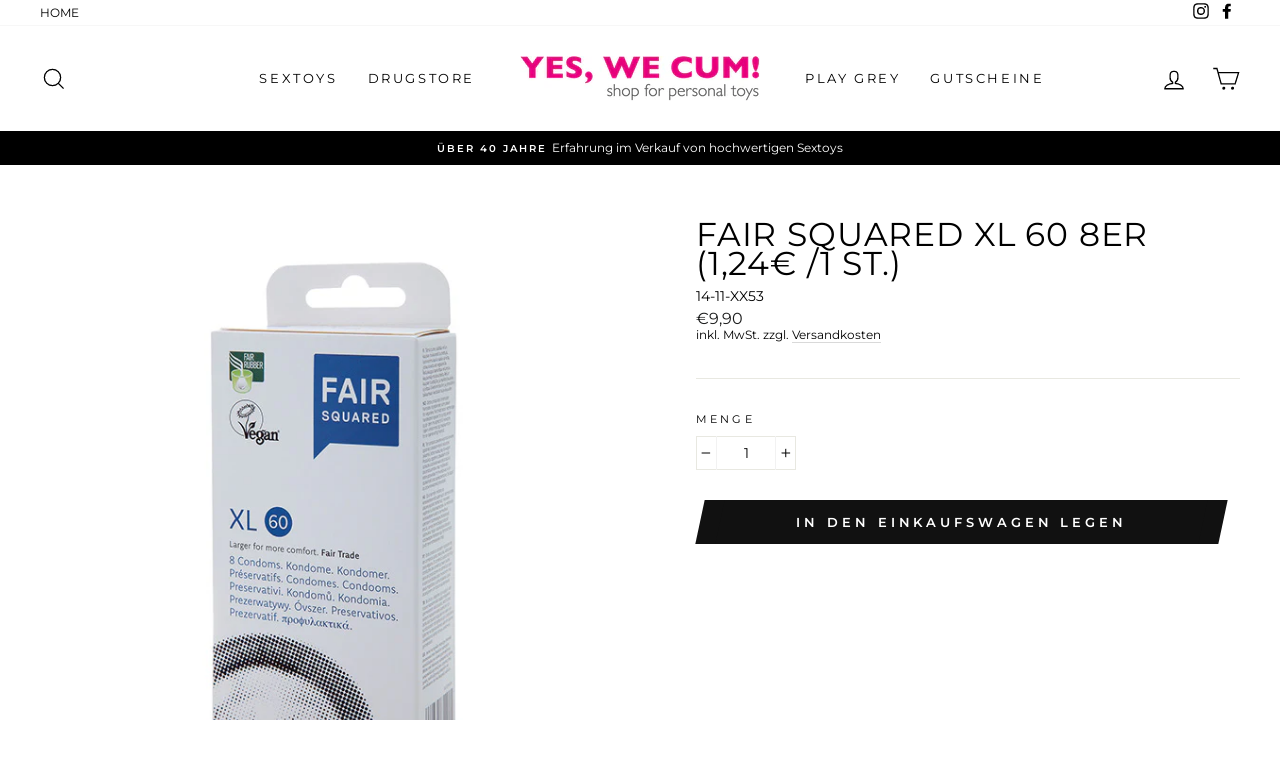

--- FILE ---
content_type: text/html; charset=utf-8
request_url: https://yeswecum.de/products/fair-squared-xl-60-10er-0-99-1-st
body_size: 87973
content:
<!doctype html>
<html class="no-js" lang="de" dir="ltr">
<head>







  <meta charset="utf-8">
  <meta http-equiv="X-UA-Compatible" content="IE=edge,chrome=1">
  <meta name="viewport" content="width=device-width,initial-scale=1">
  <meta name="theme-color" content="#111111">
  <link rel="canonical" href="https://yeswecum.de/products/fair-squared-xl-60-10er-0-99-1-st">
  <link rel="canonical" href="https://yeswecum.de/products/fair-squared-xl-60-10er-0-99-1-st">
  <link rel="preconnect" href="https://cdn.shopify.com">
  <link rel="preconnect" href="https://fonts.shopifycdn.com">
  <link rel="dns-prefetch" href="https://productreviews.shopifycdn.com">
  <link rel="dns-prefetch" href="https://ajax.googleapis.com"><link rel="shortcut icon" href="//yeswecum.de/cdn/shop/files/yes_favicon_32x32.jpg?v=1614327263" type="image/png" /><title>FAIR Squared XL 60 8er (1,24€ /1 St.)
&ndash; YES, WE CUM!
</title>
<meta name="description" content="Fair gehandelte, vegane Kondome in der XL-Variante. Made in Germany. Nominale Breite 60mm."><meta property="og:site_name" content="YES, WE CUM!">
  <meta property="og:url" content="https://yeswecum.de/products/fair-squared-xl-60-10er-0-99-1-st">
  <meta property="og:title" content="FAIR Squared XL 60 8er (1,24€ /1 St.)">
  <meta property="og:type" content="product">
  <meta property="og:description" content="Fair gehandelte, vegane Kondome in der XL-Variante. Made in Germany. Nominale Breite 60mm."><meta property="og:image" content="http://yeswecum.de/cdn/shop/products/Faire_Kondome_XL_1200x1200.jpg?v=1623755177">
  <meta property="og:image:secure_url" content="https://yeswecum.de/cdn/shop/products/Faire_Kondome_XL_1200x1200.jpg?v=1623755177">
  <meta name="twitter:site" content="@">
  <meta name="twitter:card" content="summary_large_image">
  <meta name="twitter:title" content="FAIR Squared XL 60 8er (1,24€ /1 St.)">
  <meta name="twitter:description" content="Fair gehandelte, vegane Kondome in der XL-Variante. Made in Germany. Nominale Breite 60mm.">
<style data-shopify>@font-face {
  font-family: Montserrat;
  font-weight: 400;
  font-style: normal;
  font-display: swap;
  src: url("//yeswecum.de/cdn/fonts/montserrat/montserrat_n4.81949fa0ac9fd2021e16436151e8eaa539321637.woff2") format("woff2"),
       url("//yeswecum.de/cdn/fonts/montserrat/montserrat_n4.a6c632ca7b62da89c3594789ba828388aac693fe.woff") format("woff");
}

  @font-face {
  font-family: Montserrat;
  font-weight: 400;
  font-style: normal;
  font-display: swap;
  src: url("//yeswecum.de/cdn/fonts/montserrat/montserrat_n4.81949fa0ac9fd2021e16436151e8eaa539321637.woff2") format("woff2"),
       url("//yeswecum.de/cdn/fonts/montserrat/montserrat_n4.a6c632ca7b62da89c3594789ba828388aac693fe.woff") format("woff");
}


  @font-face {
  font-family: Montserrat;
  font-weight: 600;
  font-style: normal;
  font-display: swap;
  src: url("//yeswecum.de/cdn/fonts/montserrat/montserrat_n6.1326b3e84230700ef15b3a29fb520639977513e0.woff2") format("woff2"),
       url("//yeswecum.de/cdn/fonts/montserrat/montserrat_n6.652f051080eb14192330daceed8cd53dfdc5ead9.woff") format("woff");
}

  @font-face {
  font-family: Montserrat;
  font-weight: 400;
  font-style: italic;
  font-display: swap;
  src: url("//yeswecum.de/cdn/fonts/montserrat/montserrat_i4.5a4ea298b4789e064f62a29aafc18d41f09ae59b.woff2") format("woff2"),
       url("//yeswecum.de/cdn/fonts/montserrat/montserrat_i4.072b5869c5e0ed5b9d2021e4c2af132e16681ad2.woff") format("woff");
}

  @font-face {
  font-family: Montserrat;
  font-weight: 600;
  font-style: italic;
  font-display: swap;
  src: url("//yeswecum.de/cdn/fonts/montserrat/montserrat_i6.e90155dd2f004112a61c0322d66d1f59dadfa84b.woff2") format("woff2"),
       url("//yeswecum.de/cdn/fonts/montserrat/montserrat_i6.41470518d8e9d7f1bcdd29a447c2397e5393943f.woff") format("woff");
}

</style><link href="//yeswecum.de/cdn/shop/t/3/assets/theme.css?v=166929053137181897731712247116" rel="stylesheet" type="text/css" media="all" />
<style data-shopify>:root {
    --typeHeaderPrimary: Montserrat;
    --typeHeaderFallback: sans-serif;
    --typeHeaderSize: 39px;
    --typeHeaderWeight: 400;
    --typeHeaderLineHeight: 0.9;
    --typeHeaderSpacing: 0.025em;

    --typeBasePrimary:Montserrat;
    --typeBaseFallback:sans-serif;
    --typeBaseSize: 14px;
    --typeBaseWeight: 400;
    --typeBaseSpacing: 0.0em;
    --typeBaseLineHeight: 1.2;

    --typeCollectionTitle: 15px;

    --iconWeight: 3px;
    --iconLinecaps: miter;

    
      --buttonRadius: 0px;
    

    --colorGridOverlayOpacity: 0.1;
  }</style><script>
    document.documentElement.className = document.documentElement.className.replace('no-js', 'js');

    window.theme = window.theme || {};
    theme.routes = {
      home: "/",
      cart: "/cart",
      cartAdd: "/cart/add.js",
      cartChange: "/cart/change"
    };
    theme.strings = {
      soldOut: "Sorry, grad nicht da!",
      unavailable: "Nicht verfügbar",
      stockLabel: "[count] auf Lager",
      willNotShipUntil: "Wird nach dem [date] versendet",
      willBeInStockAfter: "Wird nach dem [date] auf Lager sein",
      waitingForStock: "Nachschub ist unterwegs!",
      savePrice: "Spare [saved_amount]",
      cartEmpty: "Dein Einkaufswagen ist im Moment leer.",
      cartTermsConfirmation: "Du musst den Verkaufsbedingungen zustimmen, um auszuchecken"
    };
    theme.settings = {
      dynamicVariantsEnable: true,
      dynamicVariantType: "button",
      cartType: "drawer",
      moneyFormat: "€{{amount_with_comma_separator}}",
      saveType: "dollar",
      recentlyViewedEnabled: false,
      predictiveSearch: true,
      predictiveSearchType: "product,article,page,collection",
      inventoryThreshold: 10,
      quickView: false,
      themeName: 'Impulse',
      themeVersion: "3.6.2"
    };
  </script>

  <script>window.performance && window.performance.mark && window.performance.mark('shopify.content_for_header.start');</script><meta id="shopify-digital-wallet" name="shopify-digital-wallet" content="/53372354728/digital_wallets/dialog">
<meta name="shopify-checkout-api-token" content="030056a6fba60d6ea2a010336d83da57">
<meta id="in-context-paypal-metadata" data-shop-id="53372354728" data-venmo-supported="false" data-environment="production" data-locale="de_DE" data-paypal-v4="true" data-currency="EUR">
<link rel="alternate" type="application/json+oembed" href="https://yeswecum.de/products/fair-squared-xl-60-10er-0-99-1-st.oembed">
<script async="async" src="/checkouts/internal/preloads.js?locale=de-DE"></script>
<script id="apple-pay-shop-capabilities" type="application/json">{"shopId":53372354728,"countryCode":"DE","currencyCode":"EUR","merchantCapabilities":["supports3DS"],"merchantId":"gid:\/\/shopify\/Shop\/53372354728","merchantName":"YES, WE CUM!","requiredBillingContactFields":["postalAddress","email"],"requiredShippingContactFields":["postalAddress","email"],"shippingType":"shipping","supportedNetworks":["visa","maestro","masterCard","amex"],"total":{"type":"pending","label":"YES, WE CUM!","amount":"1.00"},"shopifyPaymentsEnabled":true,"supportsSubscriptions":true}</script>
<script id="shopify-features" type="application/json">{"accessToken":"030056a6fba60d6ea2a010336d83da57","betas":["rich-media-storefront-analytics"],"domain":"yeswecum.de","predictiveSearch":true,"shopId":53372354728,"locale":"de"}</script>
<script>var Shopify = Shopify || {};
Shopify.shop = "yes-we-cum.myshopify.com";
Shopify.locale = "de";
Shopify.currency = {"active":"EUR","rate":"1.0"};
Shopify.country = "DE";
Shopify.theme = {"name":"Impulse","id":118684844200,"schema_name":"Impulse","schema_version":"3.6.2","theme_store_id":857,"role":"main"};
Shopify.theme.handle = "null";
Shopify.theme.style = {"id":null,"handle":null};
Shopify.cdnHost = "yeswecum.de/cdn";
Shopify.routes = Shopify.routes || {};
Shopify.routes.root = "/";</script>
<script type="module">!function(o){(o.Shopify=o.Shopify||{}).modules=!0}(window);</script>
<script>!function(o){function n(){var o=[];function n(){o.push(Array.prototype.slice.apply(arguments))}return n.q=o,n}var t=o.Shopify=o.Shopify||{};t.loadFeatures=n(),t.autoloadFeatures=n()}(window);</script>
<script id="shop-js-analytics" type="application/json">{"pageType":"product"}</script>
<script defer="defer" async type="module" src="//yeswecum.de/cdn/shopifycloud/shop-js/modules/v2/client.init-shop-cart-sync_BH0MO3MH.de.esm.js"></script>
<script defer="defer" async type="module" src="//yeswecum.de/cdn/shopifycloud/shop-js/modules/v2/chunk.common_BErAfWaM.esm.js"></script>
<script defer="defer" async type="module" src="//yeswecum.de/cdn/shopifycloud/shop-js/modules/v2/chunk.modal_DqzNaksh.esm.js"></script>
<script type="module">
  await import("//yeswecum.de/cdn/shopifycloud/shop-js/modules/v2/client.init-shop-cart-sync_BH0MO3MH.de.esm.js");
await import("//yeswecum.de/cdn/shopifycloud/shop-js/modules/v2/chunk.common_BErAfWaM.esm.js");
await import("//yeswecum.de/cdn/shopifycloud/shop-js/modules/v2/chunk.modal_DqzNaksh.esm.js");

  window.Shopify.SignInWithShop?.initShopCartSync?.({"fedCMEnabled":true,"windoidEnabled":true});

</script>
<script id="__st">var __st={"a":53372354728,"offset":3600,"reqid":"4225bd5f-4846-4939-80d9-f489e02788ef-1769953662","pageurl":"yeswecum.de\/products\/fair-squared-xl-60-10er-0-99-1-st","u":"c3de39222e7d","p":"product","rtyp":"product","rid":6828716851368};</script>
<script>window.ShopifyPaypalV4VisibilityTracking = true;</script>
<script id="captcha-bootstrap">!function(){'use strict';const t='contact',e='account',n='new_comment',o=[[t,t],['blogs',n],['comments',n],[t,'customer']],c=[[e,'customer_login'],[e,'guest_login'],[e,'recover_customer_password'],[e,'create_customer']],r=t=>t.map((([t,e])=>`form[action*='/${t}']:not([data-nocaptcha='true']) input[name='form_type'][value='${e}']`)).join(','),a=t=>()=>t?[...document.querySelectorAll(t)].map((t=>t.form)):[];function s(){const t=[...o],e=r(t);return a(e)}const i='password',u='form_key',d=['recaptcha-v3-token','g-recaptcha-response','h-captcha-response',i],f=()=>{try{return window.sessionStorage}catch{return}},m='__shopify_v',_=t=>t.elements[u];function p(t,e,n=!1){try{const o=window.sessionStorage,c=JSON.parse(o.getItem(e)),{data:r}=function(t){const{data:e,action:n}=t;return t[m]||n?{data:e,action:n}:{data:t,action:n}}(c);for(const[e,n]of Object.entries(r))t.elements[e]&&(t.elements[e].value=n);n&&o.removeItem(e)}catch(o){console.error('form repopulation failed',{error:o})}}const l='form_type',E='cptcha';function T(t){t.dataset[E]=!0}const w=window,h=w.document,L='Shopify',v='ce_forms',y='captcha';let A=!1;((t,e)=>{const n=(g='f06e6c50-85a8-45c8-87d0-21a2b65856fe',I='https://cdn.shopify.com/shopifycloud/storefront-forms-hcaptcha/ce_storefront_forms_captcha_hcaptcha.v1.5.2.iife.js',D={infoText:'Durch hCaptcha geschützt',privacyText:'Datenschutz',termsText:'Allgemeine Geschäftsbedingungen'},(t,e,n)=>{const o=w[L][v],c=o.bindForm;if(c)return c(t,g,e,D).then(n);var r;o.q.push([[t,g,e,D],n]),r=I,A||(h.body.append(Object.assign(h.createElement('script'),{id:'captcha-provider',async:!0,src:r})),A=!0)});var g,I,D;w[L]=w[L]||{},w[L][v]=w[L][v]||{},w[L][v].q=[],w[L][y]=w[L][y]||{},w[L][y].protect=function(t,e){n(t,void 0,e),T(t)},Object.freeze(w[L][y]),function(t,e,n,w,h,L){const[v,y,A,g]=function(t,e,n){const i=e?o:[],u=t?c:[],d=[...i,...u],f=r(d),m=r(i),_=r(d.filter((([t,e])=>n.includes(e))));return[a(f),a(m),a(_),s()]}(w,h,L),I=t=>{const e=t.target;return e instanceof HTMLFormElement?e:e&&e.form},D=t=>v().includes(t);t.addEventListener('submit',(t=>{const e=I(t);if(!e)return;const n=D(e)&&!e.dataset.hcaptchaBound&&!e.dataset.recaptchaBound,o=_(e),c=g().includes(e)&&(!o||!o.value);(n||c)&&t.preventDefault(),c&&!n&&(function(t){try{if(!f())return;!function(t){const e=f();if(!e)return;const n=_(t);if(!n)return;const o=n.value;o&&e.removeItem(o)}(t);const e=Array.from(Array(32),(()=>Math.random().toString(36)[2])).join('');!function(t,e){_(t)||t.append(Object.assign(document.createElement('input'),{type:'hidden',name:u})),t.elements[u].value=e}(t,e),function(t,e){const n=f();if(!n)return;const o=[...t.querySelectorAll(`input[type='${i}']`)].map((({name:t})=>t)),c=[...d,...o],r={};for(const[a,s]of new FormData(t).entries())c.includes(a)||(r[a]=s);n.setItem(e,JSON.stringify({[m]:1,action:t.action,data:r}))}(t,e)}catch(e){console.error('failed to persist form',e)}}(e),e.submit())}));const S=(t,e)=>{t&&!t.dataset[E]&&(n(t,e.some((e=>e===t))),T(t))};for(const o of['focusin','change'])t.addEventListener(o,(t=>{const e=I(t);D(e)&&S(e,y())}));const B=e.get('form_key'),M=e.get(l),P=B&&M;t.addEventListener('DOMContentLoaded',(()=>{const t=y();if(P)for(const e of t)e.elements[l].value===M&&p(e,B);[...new Set([...A(),...v().filter((t=>'true'===t.dataset.shopifyCaptcha))])].forEach((e=>S(e,t)))}))}(h,new URLSearchParams(w.location.search),n,t,e,['guest_login'])})(!0,!0)}();</script>
<script integrity="sha256-4kQ18oKyAcykRKYeNunJcIwy7WH5gtpwJnB7kiuLZ1E=" data-source-attribution="shopify.loadfeatures" defer="defer" src="//yeswecum.de/cdn/shopifycloud/storefront/assets/storefront/load_feature-a0a9edcb.js" crossorigin="anonymous"></script>
<script data-source-attribution="shopify.dynamic_checkout.dynamic.init">var Shopify=Shopify||{};Shopify.PaymentButton=Shopify.PaymentButton||{isStorefrontPortableWallets:!0,init:function(){window.Shopify.PaymentButton.init=function(){};var t=document.createElement("script");t.src="https://yeswecum.de/cdn/shopifycloud/portable-wallets/latest/portable-wallets.de.js",t.type="module",document.head.appendChild(t)}};
</script>
<script data-source-attribution="shopify.dynamic_checkout.buyer_consent">
  function portableWalletsHideBuyerConsent(e){var t=document.getElementById("shopify-buyer-consent"),n=document.getElementById("shopify-subscription-policy-button");t&&n&&(t.classList.add("hidden"),t.setAttribute("aria-hidden","true"),n.removeEventListener("click",e))}function portableWalletsShowBuyerConsent(e){var t=document.getElementById("shopify-buyer-consent"),n=document.getElementById("shopify-subscription-policy-button");t&&n&&(t.classList.remove("hidden"),t.removeAttribute("aria-hidden"),n.addEventListener("click",e))}window.Shopify?.PaymentButton&&(window.Shopify.PaymentButton.hideBuyerConsent=portableWalletsHideBuyerConsent,window.Shopify.PaymentButton.showBuyerConsent=portableWalletsShowBuyerConsent);
</script>
<script data-source-attribution="shopify.dynamic_checkout.cart.bootstrap">document.addEventListener("DOMContentLoaded",(function(){function t(){return document.querySelector("shopify-accelerated-checkout-cart, shopify-accelerated-checkout")}if(t())Shopify.PaymentButton.init();else{new MutationObserver((function(e,n){t()&&(Shopify.PaymentButton.init(),n.disconnect())})).observe(document.body,{childList:!0,subtree:!0})}}));
</script>
<link id="shopify-accelerated-checkout-styles" rel="stylesheet" media="screen" href="https://yeswecum.de/cdn/shopifycloud/portable-wallets/latest/accelerated-checkout-backwards-compat.css" crossorigin="anonymous">
<style id="shopify-accelerated-checkout-cart">
        #shopify-buyer-consent {
  margin-top: 1em;
  display: inline-block;
  width: 100%;
}

#shopify-buyer-consent.hidden {
  display: none;
}

#shopify-subscription-policy-button {
  background: none;
  border: none;
  padding: 0;
  text-decoration: underline;
  font-size: inherit;
  cursor: pointer;
}

#shopify-subscription-policy-button::before {
  box-shadow: none;
}

      </style>

<script>window.performance && window.performance.mark && window.performance.mark('shopify.content_for_header.end');</script>

  <script src="//yeswecum.de/cdn/shop/t/3/assets/vendor-scripts-v7.js" defer="defer"></script><script src="//yeswecum.de/cdn/shop/t/3/assets/theme.js?v=9435249751767744711612011073" defer="defer"></script><!-- BEGIN app block: shopify://apps/complianz-gdpr-cookie-consent/blocks/bc-block/e49729f0-d37d-4e24-ac65-e0e2f472ac27 -->

    
    
<link id='complianz-css' rel="stylesheet" href=https://cdn.shopify.com/extensions/019c040e-03b8-731c-ab77-232f75008d84/gdpr-legal-cookie-77/assets/complainz.css media="print" onload="this.media='all'">
    <style>
        #iubenda-iframe.iubenda-iframe-branded > div.purposes-header,
        #iubenda-iframe.iubenda-iframe-branded > div.iub-cmp-header,
        #purposes-container > div.purposes-header,
        #iubenda-cs-banner .iubenda-cs-brand {
            background-color: #FFFFFF !important;
            color: #0A0A0A!important;
        }
        #iubenda-iframe.iubenda-iframe-branded .purposes-header .iub-btn-cp ,
        #iubenda-iframe.iubenda-iframe-branded .purposes-header .iub-btn-cp:hover,
        #iubenda-iframe.iubenda-iframe-branded .purposes-header .iub-btn-back:hover  {
            background-color: #ffffff !important;
            opacity: 1 !important;
        }
        #iubenda-cs-banner .iub-toggle .iub-toggle-label {
            color: #FFFFFF!important;
        }
        #iubenda-iframe.iubenda-iframe-branded .purposes-header .iub-btn-cp:hover,
        #iubenda-iframe.iubenda-iframe-branded .purposes-header .iub-btn-back:hover {
            background-color: #0A0A0A!important;
            color: #FFFFFF!important;
        }
        #iubenda-cs-banner #iubenda-cs-title {
            font-size: 14px !important;
        }
        #iubenda-cs-banner .iubenda-cs-content,
        #iubenda-cs-title,
        .iub-toggle-checkbox.granular-control-checkbox span {
            background-color: #FFFFFF !important;
            color: #0A0A0A !important;
            font-size: 14px !important;
        }
        #iubenda-cs-banner .iubenda-cs-close-btn {
            font-size: 14px !important;
            background-color: #FFFFFF !important;
        }
        #iubenda-cs-banner .iubenda-cs-opt-group {
            color: #FFFFFF !important;
        }
        #iubenda-cs-banner .iubenda-cs-opt-group button,
        .iubenda-alert button.iubenda-button-cancel {
            background-color: #007BBC!important;
            color: #FFFFFF!important;
        }
        #iubenda-cs-banner .iubenda-cs-opt-group button.iubenda-cs-accept-btn,
        #iubenda-cs-banner .iubenda-cs-opt-group button.iubenda-cs-btn-primary,
        .iubenda-alert button.iubenda-button-confirm {
            background-color: #007BBC !important;
            color: #FFFFFF !important;
        }
        #iubenda-cs-banner .iubenda-cs-opt-group button.iubenda-cs-reject-btn {
            background-color: #007BBC!important;
            color: #FFFFFF!important;
        }

        #iubenda-cs-banner .iubenda-banner-content button {
            cursor: pointer !important;
            color: currentColor !important;
            text-decoration: underline !important;
            border: none !important;
            background-color: transparent !important;
            font-size: 100% !important;
            padding: 0 !important;
        }

        #iubenda-cs-banner .iubenda-cs-opt-group button {
            border-radius: 4px !important;
            padding-block: 10px !important;
        }
        @media (min-width: 640px) {
            #iubenda-cs-banner.iubenda-cs-default-floating:not(.iubenda-cs-top):not(.iubenda-cs-center) .iubenda-cs-container, #iubenda-cs-banner.iubenda-cs-default-floating:not(.iubenda-cs-bottom):not(.iubenda-cs-center) .iubenda-cs-container, #iubenda-cs-banner.iubenda-cs-default-floating.iubenda-cs-center:not(.iubenda-cs-top):not(.iubenda-cs-bottom) .iubenda-cs-container {
                width: 560px !important;
            }
            #iubenda-cs-banner.iubenda-cs-default-floating:not(.iubenda-cs-top):not(.iubenda-cs-center) .iubenda-cs-opt-group, #iubenda-cs-banner.iubenda-cs-default-floating:not(.iubenda-cs-bottom):not(.iubenda-cs-center) .iubenda-cs-opt-group, #iubenda-cs-banner.iubenda-cs-default-floating.iubenda-cs-center:not(.iubenda-cs-top):not(.iubenda-cs-bottom) .iubenda-cs-opt-group {
                flex-direction: row !important;
            }
            #iubenda-cs-banner .iubenda-cs-opt-group button:not(:last-of-type),
            #iubenda-cs-banner .iubenda-cs-opt-group button {
                margin-right: 4px !important;
            }
            #iubenda-cs-banner .iubenda-cs-container .iubenda-cs-brand {
                position: absolute !important;
                inset-block-start: 6px;
            }
        }
        #iubenda-cs-banner.iubenda-cs-default-floating:not(.iubenda-cs-top):not(.iubenda-cs-center) .iubenda-cs-opt-group > div, #iubenda-cs-banner.iubenda-cs-default-floating:not(.iubenda-cs-bottom):not(.iubenda-cs-center) .iubenda-cs-opt-group > div, #iubenda-cs-banner.iubenda-cs-default-floating.iubenda-cs-center:not(.iubenda-cs-top):not(.iubenda-cs-bottom) .iubenda-cs-opt-group > div {
            flex-direction: row-reverse;
            width: 100% !important;
        }

        .iubenda-cs-brand-badge-outer, .iubenda-cs-brand-badge, #iubenda-cs-banner.iubenda-cs-default-floating.iubenda-cs-bottom .iubenda-cs-brand-badge-outer,
        #iubenda-cs-banner.iubenda-cs-default.iubenda-cs-bottom .iubenda-cs-brand-badge-outer,
        #iubenda-cs-banner.iubenda-cs-default:not(.iubenda-cs-left) .iubenda-cs-brand-badge-outer,
        #iubenda-cs-banner.iubenda-cs-default-floating:not(.iubenda-cs-left) .iubenda-cs-brand-badge-outer {
            display: none !important
        }

        #iubenda-cs-banner:not(.iubenda-cs-top):not(.iubenda-cs-bottom) .iubenda-cs-container.iubenda-cs-themed {
            flex-direction: row !important;
        }

        #iubenda-cs-banner #iubenda-cs-title,
        #iubenda-cs-banner #iubenda-cs-custom-title {
            justify-self: center !important;
            font-size: 14px !important;
            font-family: -apple-system,sans-serif !important;
            margin-inline: auto !important;
            width: 55% !important;
            text-align: center;
            font-weight: 600;
            visibility: unset;
        }

        @media (max-width: 640px) {
            #iubenda-cs-banner #iubenda-cs-title,
            #iubenda-cs-banner #iubenda-cs-custom-title {
                display: block;
            }
        }

        #iubenda-cs-banner .iubenda-cs-brand img {
            max-width: 110px !important;
            min-height: 32px !important;
        }
        #iubenda-cs-banner .iubenda-cs-container .iubenda-cs-brand {
            background: none !important;
            padding: 0px !important;
            margin-block-start:10px !important;
            margin-inline-start:16px !important;
        }

        #iubenda-cs-banner .iubenda-cs-opt-group button {
            padding-inline: 4px !important;
        }

    </style>
    
    
    
    

    <script type="text/javascript">
        function loadScript(src) {
            return new Promise((resolve, reject) => {
                const s = document.createElement("script");
                s.src = src;
                s.charset = "UTF-8";
                s.onload = resolve;
                s.onerror = reject;
                document.head.appendChild(s);
            });
        }

        function filterGoogleConsentModeURLs(domainsArray) {
            const googleConsentModeComplianzURls = [
                // 197, # Google Tag Manager:
                {"domain":"s.www.googletagmanager.com", "path":""},
                {"domain":"www.tagmanager.google.com", "path":""},
                {"domain":"www.googletagmanager.com", "path":""},
                {"domain":"googletagmanager.com", "path":""},
                {"domain":"tagassistant.google.com", "path":""},
                {"domain":"tagmanager.google.com", "path":""},

                // 2110, # Google Analytics 4:
                {"domain":"www.analytics.google.com", "path":""},
                {"domain":"www.google-analytics.com", "path":""},
                {"domain":"ssl.google-analytics.com", "path":""},
                {"domain":"google-analytics.com", "path":""},
                {"domain":"analytics.google.com", "path":""},
                {"domain":"region1.google-analytics.com", "path":""},
                {"domain":"region1.analytics.google.com", "path":""},
                {"domain":"*.google-analytics.com", "path":""},
                {"domain":"www.googletagmanager.com", "path":"/gtag/js?id=G"},
                {"domain":"googletagmanager.com", "path":"/gtag/js?id=UA"},
                {"domain":"www.googletagmanager.com", "path":"/gtag/js?id=UA"},
                {"domain":"googletagmanager.com", "path":"/gtag/js?id=G"},

                // 177, # Google Ads conversion tracking:
                {"domain":"googlesyndication.com", "path":""},
                {"domain":"media.admob.com", "path":""},
                {"domain":"gmodules.com", "path":""},
                {"domain":"ad.ytsa.net", "path":""},
                {"domain":"dartmotif.net", "path":""},
                {"domain":"dmtry.com", "path":""},
                {"domain":"go.channelintelligence.com", "path":""},
                {"domain":"googleusercontent.com", "path":""},
                {"domain":"googlevideo.com", "path":""},
                {"domain":"gvt1.com", "path":""},
                {"domain":"links.channelintelligence.com", "path":""},
                {"domain":"obrasilinteirojoga.com.br", "path":""},
                {"domain":"pcdn.tcgmsrv.net", "path":""},
                {"domain":"rdr.tag.channelintelligence.com", "path":""},
                {"domain":"static.googleadsserving.cn", "path":""},
                {"domain":"studioapi.doubleclick.com", "path":""},
                {"domain":"teracent.net", "path":""},
                {"domain":"ttwbs.channelintelligence.com", "path":""},
                {"domain":"wtb.channelintelligence.com", "path":""},
                {"domain":"youknowbest.com", "path":""},
                {"domain":"doubleclick.net", "path":""},
                {"domain":"redirector.gvt1.com", "path":""},

                //116, # Google Ads Remarketing
                {"domain":"googlesyndication.com", "path":""},
                {"domain":"media.admob.com", "path":""},
                {"domain":"gmodules.com", "path":""},
                {"domain":"ad.ytsa.net", "path":""},
                {"domain":"dartmotif.net", "path":""},
                {"domain":"dmtry.com", "path":""},
                {"domain":"go.channelintelligence.com", "path":""},
                {"domain":"googleusercontent.com", "path":""},
                {"domain":"googlevideo.com", "path":""},
                {"domain":"gvt1.com", "path":""},
                {"domain":"links.channelintelligence.com", "path":""},
                {"domain":"obrasilinteirojoga.com.br", "path":""},
                {"domain":"pcdn.tcgmsrv.net", "path":""},
                {"domain":"rdr.tag.channelintelligence.com", "path":""},
                {"domain":"static.googleadsserving.cn", "path":""},
                {"domain":"studioapi.doubleclick.com", "path":""},
                {"domain":"teracent.net", "path":""},
                {"domain":"ttwbs.channelintelligence.com", "path":""},
                {"domain":"wtb.channelintelligence.com", "path":""},
                {"domain":"youknowbest.com", "path":""},
                {"domain":"doubleclick.net", "path":""},
                {"domain":"redirector.gvt1.com", "path":""}
            ];

            if (!Array.isArray(domainsArray)) { 
                return [];
            }

            const blockedPairs = new Map();
            for (const rule of googleConsentModeComplianzURls) {
                if (!blockedPairs.has(rule.domain)) {
                    blockedPairs.set(rule.domain, new Set());
                }
                blockedPairs.get(rule.domain).add(rule.path);
            }

            return domainsArray.filter(item => {
                const paths = blockedPairs.get(item.d);
                return !(paths && paths.has(item.p));
            });
        }

        function setupAutoblockingByDomain() {
            // autoblocking by domain
            const autoblockByDomainArray = [];
            const prefixID = '10000' // to not get mixed with real metis ids
            let cmpBlockerDomains = []
            let cmpCmplcVendorsPurposes = {}
            let counter = 1
            for (const object of autoblockByDomainArray) {
                cmpBlockerDomains.push({
                    d: object.d,
                    p: object.path,
                    v: prefixID + counter,
                });
                counter++;
            }
            
            counter = 1
            for (const object of autoblockByDomainArray) {
                cmpCmplcVendorsPurposes[prefixID + counter] = object?.p ?? '1';
                counter++;
            }

            Object.defineProperty(window, "cmp_iub_vendors_purposes", {
                get() {
                    return cmpCmplcVendorsPurposes;
                },
                set(value) {
                    cmpCmplcVendorsPurposes = { ...cmpCmplcVendorsPurposes, ...value };
                }
            });
            const basicGmc = true;


            Object.defineProperty(window, "cmp_importblockerdomains", {
                get() {
                    if (basicGmc) {
                        return filterGoogleConsentModeURLs(cmpBlockerDomains);
                    }
                    return cmpBlockerDomains;
                },
                set(value) {
                    cmpBlockerDomains = [ ...cmpBlockerDomains, ...value ];
                }
            });
        }

        function enforceRejectionRecovery() {
            const base = (window._iub = window._iub || {});
            const featuresHolder = {};

            function lockFlagOn(holder) {
                const desc = Object.getOwnPropertyDescriptor(holder, 'rejection_recovery');
                if (!desc) {
                    Object.defineProperty(holder, 'rejection_recovery', {
                        get() { return true; },
                        set(_) { /* ignore */ },
                        enumerable: true,
                        configurable: false
                    });
                }
                return holder;
            }

            Object.defineProperty(base, 'csFeatures', {
                configurable: false,
                enumerable: true,
                get() {
                    return featuresHolder;
                },
                set(obj) {
                    if (obj && typeof obj === 'object') {
                        Object.keys(obj).forEach(k => {
                            if (k !== 'rejection_recovery') {
                                featuresHolder[k] = obj[k];
                            }
                        });
                    }
                    // we lock it, it won't try to redefine
                    lockFlagOn(featuresHolder);
                }
            });

            // Ensure an object is exposed even if read early
            if (!('csFeatures' in base)) {
                base.csFeatures = {};
            } else {
                // If someone already set it synchronously, merge and lock now.
                base.csFeatures = base.csFeatures;
            }
        }

        function splitDomains(joinedString) {
            if (!joinedString) {
                return []; // empty string -> empty array
            }
            return joinedString.split(";");
        }

        function setupWhitelist() {
            // Whitelist by domain:
            const whitelistString = "";
            const whitelist_array = [...splitDomains(whitelistString)];
            if (Array.isArray(window?.cmp_block_ignoredomains)) {
                window.cmp_block_ignoredomains = [...whitelist_array, ...window.cmp_block_ignoredomains];
            }
        }

        async function initIubenda() {
            const currentCsConfiguration = {"siteId":4388665,"cookiePolicyIds":{"en":52654486},"banner":{"acceptButtonDisplay":true,"rejectButtonDisplay":true,"customizeButtonDisplay":true,"position":"float-center","backgroundOverlay":false,"fontSize":"14px","content":"","acceptButtonCaption":"","rejectButtonCaption":"","customizeButtonCaption":"","backgroundColor":"#FFFFFF","textColor":"#0A0A0A","acceptButtonColor":"#007BBC","acceptButtonCaptionColor":"#FFFFFF","rejectButtonColor":"#007BBC","rejectButtonCaptionColor":"#FFFFFF","customizeButtonColor":"#007BBC","customizeButtonCaptionColor":"#FFFFFF","logo":"data:image\/png;base64,iVBORw0KGgoAAAANSUhEUgAAAbgAAAE9CAYAAAB5t3fYAAAgAElEQVR4nOy9ebBkV33neZfMV1UgmcUrAmOmvWEa7AGbCLc7bI+nOxobd7cJt+kZjIyXGA\/j6AjbbKr3MvPem5nvVWljFbvYJRCbMGYzCGGwAQNCAswikFT1lsy8ub89M+9yts\/8ce6rErZ7QlkxWZSMTsQ3Xqkqle\/es\/3O+S3fr0MOiVLskiORKJGQzw4QMkEagTIakwhIJGgwZvHQc8GAUhiZosQhRs\/QZAgE2mgQwAyMNGgtUWqKMZIHe9OA1gYyCUJhlEZJiRICnecIo1BKQpaBzEHLhY\/bvE1pkBKMhFxqJkoyMZoUgzQGkyl0rpEGUgP5nL\/DGBA5KGFAa0CiUKQG9qRmqjSgQKaQzyCdYtT8\/TRvu9TG4WI809zvIDXkEqSCLIc0A6WRCnJl5wwZmASEBHWB773IliNJyNG6eA+h0dKgtEFi17AxgAJyQIDRoBVoCUbd\/0MarXOESsh0gjApigyjczDCAll8mcYYhTEKrSXGaIwxaAwG7geDsTtJAWW\/[base64]\/\/GETSqWJsWBm3OG0V99D3FOGkjUcW+IwsoIy20fT6tFdootNHo4nul0UiMhbafN0d7lD7\/[base64]\/3\/f2VyMNXEJPtO8SNFMMMyMIjcaaQzCwMRo9pBkWqKVBCXRRqIvwUPruRVnQEmNyRQmVZhcoZUkNYIpORMEOcreTkyGQWCQqMIApkaTKHtYzwVkmWY6lUwPctROih4n6NEM1Z8iu4fI+ADZ3ke19lBbe6iNXdT6LvLsDvLsLmLdIt\/YJdvcJdvaI2vvk8X7ZL1Dsv6EbDBFDKfk4xnZboI6yDDTHJNITFYcPrVEmQxBQs6MnBnCJEiVolSKVilaZQVyjJaFF00gtLSGy2gyNPnRLDTWs6OUObLVFlphtCw8LHMYuIlRpMWJSChNnkrywwwpNLnQJKlEaGOvpMKg9f2t\/[base64]\/EuumfO3Jbu\/SjKdk5kUYRKUSlAqReiMmclIjD2ECZMiKW5CSqNyg56B3gUdK\/S3E2Zf2mb\/41vM3vxNpq+8k4NrPs9O7VOMX\/ARhv\/3rYyuvIXt37uJvf\/yVg6e8SYO\/\/c3cPDrr2f4jDfSfeaNxL99I53\/fCOd33kz8e++jcFzbmb8x+9l\/8\/+mtkLPo5Y\/lt07e9JX\/YFDt9+F9mtd6M+tQFfGcDZAximMFWYXKBVhjIpEus21SZHmRxRvNNUz5jphNyIIuxl\/x+jMoyyoaQcmAETIDEgjL1ToQ1Ie6MVRpMYjZpj\/3amKDKtre9UQRYfMP3cBvnHvk3y0bvZu+0eDj95D7NP3kt2270kt59l9qn1hSG5fZ3k9rMPHLedJfnoWWa3nWX2pU3UeIYRCqNyZJaQpimTXDLLcrJc2OPBJejOmLcpA0IbUqMR2k4YWSz6TKUIrcl3U9J7dkg\/uUX60cWO2+xT60xvnxOfPMPstvuY3XaW6SfXmd62zuwD95B86F5mt9\/H\/qe\/w+zbMTrLmcmU1Mx3g9MYZkaS6xSjJmg1Q6wPSG67l+RvzpB+7AzZR+8l+9g9ZB+\/l+y2M\/PP73nf+fbFjsGFjMPsIjzTvJjcfobpbfeRf+IM2SfuI\/nkfcw+c4bp5g5TrUm1ne\/GJOhL1MAZY+NpRtl4uTSKnIyMhIwEpVO0ztFakBtBanJSnZInCWJ8iFgfI+6MyT9xhuRdX2fy6js4aH6Wgxfdzs6ffYzxlR9k77few+5v3Mz4V95C\/2mvo\/ukVxL\/m+vpPvYa+j98isEjVxldVmd0ImJ0LKR\/WZ3uI+rEj6jTfmSd9qMatH9ojc4VV9P9iesY\/MwrGD\/5New+7Y3sP\/3N7PzG2xj\/15vY++\/v4eCPbuXwf3yIg5MfZ\/\/0pzl4\/Rc4fPddTP\/mW8w+f4b0q23y9TFiP0ElAikkmRKkKifTOfLcLTUHlYJMQWVoJZDK2qEUU9zmrBsUrUFZN6owhsSYuQIVTo71\/5IDOWRf6bL\/ss8wufJm9n73LQz++F0Mr7yZ8XNvZvfKd7Fz5fvYvvLWhWHnylvZee77HziufD\/DP3k\/w+e\/j+2Tf03+pRizm2FyO3GMyOFwRi4UubY++0syIj1vKwLt1v2Ro\/MZiBQjM7QWZNKQfGPE7Ma72PvzDy983I4wvvIDDxx\/8D7Gz3svw+e9j94ffYDuH36Awe\/ewvC\/vYvB895Lt\/ZRdj98Nxxgs0zmHDeNIUUjdA4ygTRhdvvdDF7wfoZ\/8j7Gz303u895F7vPuZm957yT\/d9\/DzvPff9C3\/lijMGl+kxz4bnvYfe5tzD5\/fey+9xbGP7RLfRfeCuT275THO8l6ByjU5TJ0XPGZy9GUxqEshcHo202hjY5wqRkpAiEjY1LA6lCTXLSnYTkzA7JZzeZ3fxVpo3bOXjeexj\/+1cTP2GVrcuW2fReTNu5iq5bYejVGbp1+k5E1w2I3ZDYjeg6dXpug57boOs0iAuMnCY7zio7ToOx02DoNOg7Tbpug47foF2qs7XUYPOYRWupTlyO6JYCOt4yLedFbHovYuMHltl8Qp32r7yS3rPfzvgvP8T+2meY3PR1pl\/uI76zj2kn6HGGORCYRNn1qxVogZGpvcHpDJmnqDzFFMlwRzFFo4u4HNbnpoxNBdFzbAOO0jlKK\/t7U5Bf3yZ93Z2Mfv0GBo+L2HnsGqMrTjG64jTbV1zL8Irr6F9x\/cIwuOJ6hldc94AxeOy1dH58la0nRGz9\/BoH1b9B\/P0GSmtylSNEClmK1upc\/\/4ruMCBBJMbhJTkKkMoO0GMlOhMo4eK7dd+kXueepqtnz5N9\/HXLHTczo\/fSx84Hncd\/cdfQ+cJ19F+\/LV0HncNncdfR\/vHT9H62avpXPVR9m5fL\/wW2IzYOZoGUmP7iDSDw5y9t3+Js\/\/+pZz5yVNsPXaNweNOM7hildEVa+w+9poLmt\/zvPPFGINL9Znmev7HnGL0mFX2HnM1\/ces0vo3a7R\/9RUcvPkOmALSYJREqSJj+BIMO0gMWeGWNkpBnmOSBJ3nyCJxRE0VtDLM53qIt36N6Ys\/zvgP3038m29g86nX0fvp02w\/do39R6+y\/bA6\/VJA26my5dXY8mts+RVafoW2X6FdqtIuVemUasSlgI4f0PFqtL0qbbdKy63Sd2qMnIDxEdyQkRcy8AN6fo2eXyX2K3S8Cm1vhY4XEHsNel6Tnlun64Z03IBOOaTz8AbxD54ifuy1dH\/y5fSfdAOjp76GnV9+LQfPupnJ\/\/gIh9d+nsl772b2pR6ym6JnCqU1mVFkRpIZQa5zlMpAJJDOIJthhM2lyMhJsa5akxn0pEjufIDN0TpDGElqQApQ8Qzxty1Gf\/p++k+8lrFzFX23wsAN2XFXGTp1+k64UAzdYA7UGHon6fovpn3ZVYx+5VUcXv1p8vYh2TQlU4JMS4QUSKns4W9xc\/riNQk6NyRSMNOC1AibLSk0apyR\/NW99P\/Pd3Jv+S\/YLJ8k9msLH7e+EzFwHzh6Xo1OqULrWECnVKXnLRMfrxI\/\/hS9\/\/gGdt52F4ff2SbJDLlQKDXfKV1j4zhCKEgEzBR7N36Rsz97ivsuC9gsBfSPRXT8CrFXYeCH9N3FvnPfiS65cbg4zzQfus4KPWeZbSeg61bZuiwgftJ1HLzmi+iZjc1JrciVQMzptrpYTWEzH6USRQmPRKQ56UHGtDfj8Ks9Jh\/8DrOXf4nDP\/8o+\/\/5JvaedAO9x13N1iNDzpauou0v0\/cqjL2QkRsycAJ6TkDPq9Pz68RehdhbIfYrFqUCfpWOd3\/UiL0afS9g4AUM3ICBW2PgWfS9Kn2vQt9doe+dR+zXaJfqdEtNen6Tvltn4NQZug1GXoOh16Dv1+n6dbrlBnEpou1VGP3QaXafeAN7v\/ZWdp79Hnb+4qPsXf9Z9t\/5FQ4+eQ+Tr8Yk63vk2xkytVmyRuaoPEXkMzI5IzEpCTkZEq20rROawTzeaEeZnMRIDo58nwbETHLwoTOM\/uBWeqWraPk1ul6TA+c6tp1VRk60UIzd8AFj2w2ZugETN2DHrxKXXszwGTcy+6v7yLsTEgO7BiZpSpKkpJfoYpi7CZC54cBIDlBMjGFiDFmiEd8aM7jyJvqPb7LtnKTvWOO26HGbF12nSttdoV2u0vdXGHtXMTh+FeP\/8EYOX3sHsrVPYgwjFPukpGRzdZE2kGgQmYKZAGmYvO0uuj\/3clo\/cDWdpVMMTpxmqxSx4YW0vQZ9t\/4975eHENFxarScGkPHbqzxI04zfsqrmbzhTptJaDSpKUpjjLkkD60aidIZMk0QuSBThsNcsdM6ZHB7i374KfrPfCu9x6\/RethVxN5JRm6DgVOn60Z0\/DpxqUFcatD2ItpuQOzUGDkh+26TQ3eVHSdg26kxdmoMnSoDp0rfqdI9hxo9N6LvNxiWmvRLTXqlBl2\/TuyFxG6N2KnZzzlVek6VoVdj7Adsl0LipYCN4zU6xyN65YihF7LtRuw5dQ6dJvtOkx2nwdCJ6LsNWl6Te8pN4uOn2Tlxmv3yKmOvSrd0FZuPuIqNJ5+i9aw3sRPcRnrz3Zgv7KA7KebA1rymWnFoBHtkTArjprAlA0cJO\/Nc1h2jNUJKEpGjpEAqTS4N+eaU6evuZPz0V9H5wTpDLyB3TrPj1u0pd1HwQnpe8IDR90PGpTo7fp1dN6DjLhM\/\/hQ7z7qJ7NNt5KFmNhNMcslUKnJp60se9E1IZJZzYBR7SnEgFLkwTO7oMFr9FMMnX0f\/RJWeU2PorzL0Vxc7bm5I3w3ozYGBFzLyA8beCkP\/KvonXsLgJyIOXvhh5N27mIlAGmkzsOQhWs3m6iINZAakUJg0J9eG6du\/ys6TbmBw+bUM\/FOMSqvFQg\/oX9Dcnu+d+25wyY3DxXmm+dAtBfRKAWPX3haGl59m8pTXkr7pLjJtyFDk2Kw8rbSNcV1iTaOQRiCUQu7liG\/vM3333Yxf8gk6\/+kttJ\/0Uno\/[base64]\/+dexvjpr2X7me+gt\/[base64]\/xQDf22h43ZB8OsMSnV23Sq98km2HlNj58p3kd56t2WoUJrc5Eg1xchDUMlcXaTB5tcpgRYZU6M5fMdXOfy3r2Z8+TUM3CYDN6Lr1ei59mTc\/173yUOg54Z0ylU6SxWGbsDADRldtkb6lNeQvukuphgSMgQp2qSWiOISXNPGaMQsZXpmwOHHvs3htZ\/l4L+\/h50nv4rhwyP6vr0t7fgRu17Irhcx9hqMvDpDLyoO+yFdL6DrBcReQMcLbAzsnMvx\/JztOgFd196k+kdxM69J12sSu03aToPYbRAXhq\/[base64]\/gB95YbtMpXs+utseuE9Pxlxk97KZPTnwQBuTbkSsEsB3npLYZ5m0GjtUBmGTOpONjLSD62wc7\/8S46pRfRWqqwWQ7Z9Bv2xOasLnTcuk6DntOkPwc2\/VXWy6vsuE22TtT49lOvY\/aJDuzatOp9I5joFNQMdAIXUCaQohAmQ6mEXaPYvemrHD7lVQwvWyN2AtrOCp1ShZ5fZegE9Jz6nO\/cmOude07zkhuHi\/FM8+JsaZn7yi+i456k41YYXNYgfcqrmL7pTvbQTJiSmUO0nhZ8bJfgmpYgWnuM3vh3tH\/[base64]\/g1Nv\/LGxmcvo3s85vo4RRpDJkSCHWUZTmHgVPGpprbok+B0ilKJpb\/SyqyieLwvd8kvvIm\/vGyP6NfqrPnXEPfiWiXA1rHbICy6wV0\/To7\/hrbboOhGxKXI2I\/ouc8cHTnROxGrJcjtsp1el6Dgd9g4EUM3IDRD65x8KxbkB\/eJI+npEaSyAlK5xgjkSqzRYdGFfQwBl1UTGTYYmrNESHcglvBSWeEsTR8WDeMRhRPYtkOssIXrU2ONIkNsh9oki9v03ve++j\/5PWM\/Brdh63SO9ZkWJygum441zhcCLpu3cIpTpNeQFwOib0qPafCjhPS9SI2\/YiWEzFw1xh5a7RKK\/T\/t9ez\/\/LPMVnfY5arIr6iEEYV41NQEc3RNIYMjTQCo3Nyozm86Sts\/8IrGVy+RtcJabs1un6Nnh\/SdxfbPw\/hgaPjBbT8Km1vha5bY3DZGrtPfR3Tt3yF3GgyLB+j1sXt7SK4KCW2QkEU7BraGAQSQVbUtwkkGp0Y2BDot99H8n99nO6v3cjGE65m\/WEVun6NoRswdiJGTp2hV2dQahB7IW0voH10S\/MCYi+kW9zi7Bq2N6ijmFnXrdEr\/s7+fZW4iLvZmFrwz2C\/o\/guJzj32di1OPqu+98a225I7EXEXkTXjYr1HdIrftrvCex\/u2FhQANi1\/6+vhsycKL7oXCnOrZMYdtbZejV6XoBvYc36V9xDYOffyWj334rey\/4COlbvoL8YozuTwuCD8i15EAdkqspRmZIYdCaonbO1hPum8S6KKUBgUEbiVECI3NSnTM1ipkyqHsnHLz2C3znaSHjR1\/NvnsN3VKd+FiN+FiFrr9C26\/Q8QO2\/VV2vAYjLyBeCohLtiMWBjekU7IZRUM3JPYj4lKdvt+g50f0f+aVjJ\/\/EWaf2iTbmzHRU4Sx1fZSJUiTIk1RKiEtT1yubXp5YorN8WKkpSjLpiGEIdGQGFPQESVoPUWYGQmCRGvLuqGsgRNKkX5jzN4rvszZJ17L1rGq9d0fX6N\/rMnAD+kVLriFjoNT1N94EX03pONWbfpyuULPW2HorjDyanT8gK1SSNdvsO2usnv8NK2fupa95U+gvzZiNsksH6WxxZ9HxLTnKBbnaNZFqZFIS+SqDbObvsLgF17B4PJVuk5Iyw3oeiF9L6Ln1osNdsFz9iE8gHVtN9O2X6XrBgwuO8XoF9\/I7K1fw2iNwLJ9nGO7WHDtj6E4+BqbzCe0zeIURpDqGYmekRmBHE3Ivtxj98Z\/ZO\/3Psju417N1sNXOVsKWHerdDy7Ro4MQt+NGPgNa3S+133+PRnn0GaD+iEdt8bQrTNyI4Zujd6JgMFPXsvOM9\/KfvWTTG\/5OvmdHeTmAdn+jH25Ry73MWKGEAUJtFGgZiR6yq6Z4tgqe3s6MUaDkhiRI7QgQTMxIHcM8u+7zKofZfffvppeqcnZy9fYXorY96qsl1c4662w4VZoe\/aBB15Ez7WZPIvsIJsdWGfs1hl7ER0vpF2uE59YY9Ov8Z3jy3z1x1bYXf006h9HzJRCILGhSoEkLRgcFSrXMLMKBFIZUq0QOrfUXwtfPRohNBPgEEiOlAKyGTI\/ZKoPSU1uCWgThZASqSUmNeze+AU2fvXlfPuHKtxTXmbTse62uBxx5kREz6sxcBZv4LpOwMCN2PaabJYD7itV2HROsu8EHHgR60vWwI29OofHr2FcatD70avZ\/9OPkX14Aw4MRumCcFUhpCBTktzY09lDBu77CJeYgYPiBlf8nBlFqgVISZonJCK1iS5\/12K\/8nHufGqdu38sYuthq5zxaqy7Vba8gG6pQc+vn1svPTek79WJ3YC4MHrfT+i6IVt+wKYfsOWHtIvEmm0nYtcJ6HvLnC2\/kO88psLmL7+Mwz96P\/Id38J8exelUoyaYuQMqW0FgDIKo6ZonSKQOMjzBk4bhZECChaQDMU+hjwH1Z6iPr3F6I8+wNb\/ch2bxyrsegEHTkTLq7FVDmkt1WmV6nT8kJ4bMHSCom5jcR3Ud0LGTsi2FzEu1RmW6nRLdbbKddZLIevlKlvHT9L\/D69j\/+WfRY4lWWY54YzJEWpGKifkJkdJBZlBpxolCt5AKW2R5iKbAXJFLhQH2FKPXGqY5JBnaJ2SmQRJjjSKTBmk1qjtKfnH72P0h+9k80dW2DpRob0UEpdtsLhbitg6UadbrtH3Fm\/gjgLjLbdGqxTQLgX0nAo7bsS232CzbIPSQz9i6jcZ\/vApOr9xI7N33EN674Q0N8g8Q0uB0ZpcKXKtz+9fc+5hDxm4BzEuQQOnNJY\/VUmEkuTa0kvlQiFae+Tv\/xaTP\/srhk97Kfc86sWcOb7Mph+y4daKeRbR9+v073eD67lRYeBC4u91n38P0HUC2l6FLb\/Kph+w7gVsuRE9p2HzKbwmIyegc7xK94eb7P3sq+j9zlvov+J2ZsNtZHqI1qkNsQHKaLSeoUWCyjIrl6MVxT8eGbjMkhUj2UMyRZFnCj2W7LzpK8TPegedh50sDFyTrhPRWVqlc2KNdqlO2wuI3RpjN2LkLnbD6DshIy9g6IcMShE7vs30bHsRm0sN2uWIbWeF+EcC+v\/tbaR\/G5P0JiQqR+iMXE7JxAQhE7SSaGkQmUZKY9dMrheflGIAKRHS1rPZ1HaNOsjQQqAQloBVJgiZ28zAqULe1Wf\/hR9m+AvX0\/VfSN+vMCjXGSytEXt14lJEdymis1Ql9hdv4AZ+RFwKOONV6JZCxn7IjlNj5Nfplxu0\/JBWOaRXjjjwA8ZPfy3DldsQX98nmxgmRpHlM6RIUYWMiNS2Ml8bq141T3vIwD2IcQkaOCMNWihLjacEQismBpLuhPSv72H6++9h52evZXDsKmL\/RbTdZdpuQMcLizT6ejHPwu9yUVoDF9kSgO91v190BAzcFWKvwqZf5YxX46wbseU1Gfqn2fWvZt89xcitM\/AjhuUGZ3+kwsaVNzLZHJDPJgW5s81dUFqjTIrOU\/SsMHBKWf+yRBfifDloQW4y9kjYIeHA5OQaxMaEyWu+TP+KkPHxiF3XZsX0y6eIj60VfGg2SDn2m4y8+oIXQkivHNEpBbTdFXbdKvtOyLbbID52mvjYKcZOQOyfpPNTVzN4\/l+RfG4LKRSH+YxcJRidQjrD5DlKa5LCz67PUWFcjBobq4mUKat7JYUmmeakUpEaQSqnzCa7TCcHZEYjzs5I3vRNuk+6mtEjA\/aPh4y8KkM3pO81uM8P2PSqDNwKW\/4KW95iXcU9J6RdqrG5VGP9mDVuh07EgVOnf2yV1vGmzQBbCmg\/LGJwIuTw+R9Bfr6H2RcIrUmMIFMzUp2SoKyKhQIECGWlNeZpDxm4BzEuNQNnAHFELqlRSpEpxaGC7Q\/ew\/gPP8DeIyIOSlX2\/RrjYwHDso2vDUsNhn6D\/j\/[base64]\/BVTafdB2713yG7BsD0iwj0RmZnGEmE0yWIY2Ng6UUMhe5Ri+8rMDYbVjliCxHK3tzSYQi0wVnm0rJ8xQxTVF7gr23f534We9k61EV+uWTbJdq9Eohfb\/O0G\/S8SJ7ky4y0TpuZbHj4ISs+xXWy1U6xyLGXp1dp862Uyf267SXIvrHQ9pLy7R\/tMHub72T5B3fRA1TSzQrBLlIyLVVDZgZaVW9CwMntRVKnKc9ZOAexLjUDBxY\/ktpkNqQKc00PuTgb84w+JNb6f7US9n2I\/b8BjulOh1\/ma5XY+hGNlPStclXR+92ZNh63vlC7u734Q3OhphqDJwqHadKyw9olSJapYYtR3ADep71Dg38iK5fY9s9ycFvvpnD1j5pkiKVwOQGk4HONcLkRSyO81mU1sBRkJaeN3IYSS5TUpUiyBFGkg0nTD69xeA5txD\/cJPxUoNdr8GO2ygKE8NzzNaLzgyK3ZD7lkLOlGu03RUGXoWRV2Po14n9VVpek003YHhsleHxBhvlk\/T+61vZe\/MdiFHCLM+ZygQ9mUBmE\/Otm9C6KHNpdfIW2wzKCKTMUVmO1LY4IAOEtmq2mZEoYdDDlOyLXQZ\/+les\/1iTraWTxO5J+m6F9lJEt9xg6DcZuhFdL2SrbLn8+gtOMuk6IRveCht+hW45Kg43DbpunbYT0PFrDB8W0H1khd7TX87slXeRf3MbqY0VgMxSRDZF6IxMC9JCwVlrqxuntJpL6BAeMnAPalyCBk5pe4nLtGG2k3J4+zq7z\/9rBj91PT23wsBfZVheo1dusOWdJHYrDJ2QoRPSP5eqH9LzLHVWz7NuyY5TI3aC788sSifEli8UpQp+QNcPi7KdKn1nhb6zzNCtMPQq9EsrHLgVps94Oztb+0yPDFxqIAGTaYSx\/MpKg\/NPtXRt1Ze2gX5p9dOMVIWSqiQXCdM04WAmGL7pDvq\/+WZ2TlTZdioMPJtoMig32fEatN0a7QVvrLEbcqYUsOHbRIp+uUZnqcpGyabkDr01dkvX0vea9PyInaUGG4+ts\/nst5L\/w5BsOyfVCpOlIAVaazIhEUqjgalhTpnNC2kGraxfXxvDDM0Mbccjy5BZZmvyDiH90oDe8ocZPfUGdpYihicadMshba\/K1vGIdtkWX\/adKh0\/YHOpzsiLGF+UjbtCx6mw6dbY8uts+U02\/QYtt1YUn76A4VOu4eAvP4j6zi5yqhBKY4S0JKtiZqVPpECnEqkMiVYc6BwhM+uDmKM9ZOAexLjEDJzBJn9NgVQZ0s91OLjqNvo\/XGf\/WIM9b5XW8VOcKYWse1VGZcvSf3\/j1nWCc6U0Xb9Oxw1oOzU6Tu08i8v3ut8vMmwt6vn6v9it0XUq9J0Vhs4yI2eZoXuSgXeS2H0JG+5fsu2ssP+Mmxht7jNNMkvCngAzg0k10uTkWpHKQg9OYovnTHFiVtoghEDKompc6UIoVKNUTqZyJhgm3xyy\/7LPMvjpU3Qvr9Ip12iVI3pFoke3VBQqLrKD3Ih2qUHsRwzcKt1yhdaxCuvHqrS9gIHbYNc7zcC1cg9jv07reIWNJ1\/HoPpJJp+PkTObLalkjhQ5UipkcXNLjGE+\/owLWTyWTkoqiQJSY+UkjFZokaNzgcpBfm2Hw1fewea\/eyXjHzrFgVenUw5oL4V0jkV0j1ndpti1DOJtP6DtRwxdy1W36Mk6cqoM3CpbpZB1L2LDq9PyGnSXGsQPq3H2ES9m+0\/fR\/bxdfJ9gZQGLS3XnFI5QqVW2j6XmEyTa5gazb7JEcomPs3THjJwD2JcogZuNlPIzSkHjU+z88uvY8evse832S6t0SpFbB2LaB0L6PsVhl7A0LP8pkduyNiP6Pi2nKnlBHQcW3h9TmHje93v3wMc8Wxag18ldi2zUNerEHvLdLxl4lKVdrnCpn+SsR+w\/1vvYmdrQpoKjFEUVV8YqVEmQ2hJLsBJUUhTMAEIjRFWADWVikxp67AsDJ+dRxKFIEEhc0N2R8zg999B66dPsXlsha4fFhXwNQZLEX1\/[base64]\/Xr23\/411J6t8xNKY6RGG41CokyOEcK6LIWVrp+gOUQi9UMG7vsKl6CBywwkWwekt97D8D\/eyODhAROnzp6\/xshfpeNU6R4L6Z0I6HgvoedViyLuwhXpWRKKth\/RcgOrDuCGDLy65Z\/8PjVwPbfILHVDWk6FllelUw5olWps+hXW\/Yr1TC01iMt1xuUG+7\/9bg63ZuSpwBiJ0aZgl9EoEpSylwJnhkAcZZokCjKNUZAZQ1rQViXKMFP6HLOH1hm5TtFKYYYp8pNt+s96Bxv+i9lzI\/qlOptLIT2v4EFbaAdFDNwmI7fBthsy9FaIvZew7r2Itl+xRef+Gn23ycBpMHbr7Pmn2Vlao\/Xwl9B79lvYueXLTA8mTE3OTGdF3MumqetEYvLF1sEZLHNKaoytxpcaLQRSzEh1TrY3Q3+1T\/tP382Zx9U5KNlCyK4XsXWiQXsppO9X2XVX6LvLbPgrbJ6IbEzOCel6DbpeY+ETte\/WrMaUGzEon2JUvpo9Z5WhFzB+8g2kL\/8K+Td2yJUmI0dqhVaGzEgkAqMFCIUShkzDoYFDNAkCpRPQc8rl8JCBe9DiEjNwGEuFenDbPaz\/7uvZ+PEmsVdj3znFgXuKXbdJ363S9U4S+y+hU76Krl+l64a0nZqtDfVC2qWIth\/R9kNi3zIuDf0GA\/fIlXkJ9P1FRt8JGHh1hiUb1tp0q2x4Nbb8kC0\/[base64]\/VNsl1fpLQV0n3gd4+ffivzKGLmbIzBII60UhinKUyi4Jo8SS4rEpwyDRGGMmE\/KlyN6JY00EnRuDdzNRwZu7X4GzmZqXbrGzfKu9hwrTnr0nAOvycBr0nPq34WuUydeILoXiHl+R89tnFu3PbfO4LLTjH\/x9cze8lWM0mQmQZBhjLJEDHNyURqM9RoogZYStMEIjc5VIdOiQEowNhae5hr9D7vsVT\/Lt35mjXsuswrZu\/4pxm6TgVun49YK8uJleqUqPc96UDpOoQDgfrcSylFt3KBwY\/YuwMB13ZAj2aMjXsmuUxwy3ToD50jQ1nI\/Dhy7Dx7tmYNiTxw5DUYFN+TR54721JFTLbTmCtLm+3FVdguFgfO\/+8KMdN+1iWlxEZc8qh\/suBGxE9EviJp3nDWGTp2dZ9yMXJ8iZzbx0e4pBmkUghSlJOTgzDUrsCJ+WqeQzchUyhRbeDz5\/Aaj2kc5+3NrtC8PGbpNes419NwGvcKP2vOqjL2IPbfOvlNnx6nT9UI2vCr3OCdplWv0yovfMO4rB6wvhcxcK9Uy+JnrGb38S8y+PirSgK2MeqaF5ejUnLf2+igsaZDKkBcuTHN\/to0LMHAZikznaJmgtb1iCwGyl7J\/0ze478kvp\/+IBjtu7Xy68QLRdSPict0aSS9i5DcYFSTWAydgVFByDY+MnBsxcBuM3CZ7zhoH7irjpYizj67Q+YN3sPO+u8gTS5KmCsLoeftp3mYAgUYdGThz3sANL1+j50TnDdw5MurvtTH7F8bCsSTWvUJNue\/Yg8vQX2PgnyJ2rPZXz23SLZQBFmngYqdO123MhXm\/v+c2Cjkjq1vWu\/[base64]\/dtH7qGlrOMmNnlaFTJ3YrdJesukDbC+gUaetjp87Qb9D1Ld1X7BUM2QvuoA0\/YMsPmDp1+scizvxIg\/t+6Xp2brwDc2gwQqGURGphT3NF5cT9jdeRZ0QbLA9aEbe7EDFVA0gUEnvdNlmCyjMybdi\/9Vv0rnwP915eIV4KGPl1e2JbsDuj61gG8bZbo+1Wi1inLVr9LhFGx564Wk6N2K0zcFfZ806zU1ql\/+g1Np98DXtv+BKyPcGkVrVBF8rxiy+++Fdi4LyAnh8w8EMGfhFDdlaI3YoltXaqdMt1uuU6LS+g59YYOovFaE7M+\/39I1FNv0HbC2n9QIPe029g8tY7bY6AychNitK5ZbyZ+1CpEVj9S5VLjDQYYVDSkBlleV6VRCiDSCDfTOg854N850eu4Vt+hU4pYuw32PGsl6rthbTKdbY8ux6OmPMXvUZbrnV\/tgsZnG4poFuu0fFrtLwKG94K636FjaWAreN1OkuW4ajjh4W2XK24XVr2\/9gLiX2Ljh\/SLdXplayqet9vMvSs4eu79XNu5K5bt2EQv0nPX3woZKEGLjOCVGdoFKaYBErZhJO8PWX6rrvp\/9472Xp0wG4pYMcJ6bkh7VLAVjlksxyxVQ6I\/YCBFzHy6wz9yKpzu8FF8UN3XZvdOfAiekt1Og+P2HhUhd4f3sLBR76N2plhpLJxMKOQaNT93JJSaZSyxuwoCUcqjbhgtXDrLhEmQ8gUKTLkeEr+9RHDP\/8Q7SdeT9tbsW40v24ns7v4fup7dbpHLgOnZt0qpbqVu\/ftom77IS0vsCdXt05cTP7uUkD\/F25gJ\/wM2Z0DdKLIZwlSCjT6IQM3B+LCFdT3QwZeyMALbLyzEI2M3Rq9pQbxUp0Nz56k+85i0ZsT835\/211myztJuxywWa6x+aiI3i\/fwORt1sBlJkPoFK0yRLHBzTc3NJIcpYvbX0FZKLQh0RJRJC4ICenGPofv\/xbr\/+513LMUsOWFbJdW2fNX2S5uae2C5L3l2UPfkWdjofuYE7LlBrS8gLZv99TYr9HxK4W+2zJb3jJbpWW2yitslldolyq0\/Sptv0LbO9KDs3\/ueBU6fvUc2n6Fth\/S8Zt0vCZdf5Wev0bfXy2EVOvnJbLcBj2vQW\/RzFVOuOAbHIoUiURjpETngkxaGZdEgB7B3iu+QPxLL2P34cvsuTXG3hqbTpWzfo2NY3W2TtRpH7NlBCM\/YuxFxakwZHgRNplt18q9ny1b5o89r8HgWI3Wz56m\/Sc3kX6jh5lkmEwgdU6OIseGKHOlSXNJnktkwXBiDPcrSP7njInGmH+Gf7rcJDm5SsiyGbmQ5HePyV52B71fuoF2aYVdx8pIxG7Ihl+lvWAD13etuvDArRM7IZtOtahvs\/JEnbJFXK7TLkVs+SEtr8GWG7HpLLP56IDh778HfUZhJiClYDLZIxUJ0lhpi4vCrvQgN3Bdx6ZQW6aLIh7q1Rn7TXbLq2yXmraovtwkLjdY92qWzsgJF4qWOx\/m\/f4N5yrOei9mq1xlc6lK6wfrDH\/lNUzffhdKmkLpPcWIzGo5zj03NMpyNx1NFKsgYjRTlVmpKmNZCw8\/c4ben93CxhNO0\/YCdstrHJZOceA1GReKAB0volWu0y60F4\/WzkLnhhtaflc\/olOK6PgBba9Ky1kp6k6X6XsVBt4KPe8kHedFtAtB1I67fB7eCrG3QuxX6JaqdP0KsbdCx10uapkjOk5Ex2sQl5p0y6t0y01iv35OI84+0+I9Sz1n4QbOkFFs0oWsiVKCmVEcGk2SQ\/oPXSbB7fQeX2VcqnDoX8vAbdB2Aza8GmeXqqwvVWmX7Sl07ITsOEVM5yJk+w2cgIEf0T9ximGpzsgNGJYi4h8I6Pz8teycup3kzrbtLGWZNY6YXnJj1cGlsskQ\/[base64]\/Y+AFjP2AceHlGT\/iFPtPfy3ZW76CFtbACZNjlEBqg5rbRVnoXxqb6GRyXRg4Q6IFuVE2o3kKO2+7g3ufXKfzyAajknVL7rh1tt2IkRPR8+t0SnW2igxJW9dm19BiN\/[base64]\/7rPIwcT8sye5tKCvkvAOXflUWLJUZ2g4YEZuH9puUljNfhkoshu22D3\/\/kQWyeWGZSqbHsRI3\/VSuC4AS1\/8S5Kq7NnsyJ7no3ttIrbW7\/U+K5Jf060calO71FrDH\/6pRy87Auk39oml8bKipicqUlITEauBUYuXoX5X4+Bq7Hp1dj0a2yVQuuO8mr0i+w2mz27QuyuEJdq9LzFx2c7bmiz3B4ALoQlv+\/XGZSaDN1VRu4q48uvZvt\/fTWzN96Jyg2JycmNLfJV2lzAVDIYo9Ha1v0aYQ1chi1bEcbqQ+qNGXv12zl7+QuIj9UY+EeZw4UR8yzXaqsUsXmU+u\/VGTjBwg1c3wmLYnLrcYmdgLZrb1q90hoDf81m2bphkRgWMnQbNoHEW7XsTm6DjlOnc7\/knqMM1r7bYOhGjNyAgVOz1FluER8tXJqxVyH2q3TKhcDxRSB1X6iBO++OUwgtEYUPW0rJTAqGKmcqFLo7IX3LFxg8881sLgUcPuxqDpfWGDkV2s4ym\/4KrXKN2KswcAO2S006fsTWxcgQLEX0y\/b02y01aJdXiyy1kK5XoVV+IaPn3kzyd5uIvZRcG1JltZ9EkTF5vi9ACIWQlsVTFUww\/3Lf\/U\/+HkOuBSLJ0fGUg7\/8MIMnvpR2yfZP3wvZXrqath+y6VXolqIirX2xi2dU\/IxdG2vrlKzszdCrM3JDxk7AthPZE+3SKoNyle7PXEv8x+8j+WKbgtAbSw0gmJIhkEWwQzH3sXvO9q\/FwHV8Kwq54dfYOl6ndSyiXarR\/X\/Ze\/Moya7qzPcOEZlVkkAGYwQChO321Bj88Ix5D0+43XQ3PHfb7Wf7eXV7GXe38fOy3W2QqjIj7o0hM6tUYpAEEqNAjJoNAsxsBgNGDAI0l1RVmRnzjTHHiLj3nun3\/jg3S4VsuSmhLKXk2mvtWlmlVcrKG+ee75y99\/d97hw9Z441p0DfmaPrzdHLqiJdZ\/cycuzJ\/7vNjnv636ORq7Ays0jdXaLlLtE57zDtn7yCjTd\/DZEYxjolQXByrPmRtb5RyhoNWyqwIUEjUFbce0uS\/l2LzVd+iMj5a+uG4QZWW9UNafpW+7Xmh6x4ASteQDtn+Vxn4gYXOQF9Z56BW7TKUU5IwynRcBeIZo4QzRyhkztE3S1Td+zIfSebTO16S0T+Em1vkYZbpe5WaThVmk6VlrNwchq364TZAWqetleg5Qc08iGr+YDlfJHVvP19O1+i5VsN4l1\/L3YT4FAgpWFsNEJnHBSpEGnCNI3Z1opUaMymQC2vsXHZF2n81BtZPT+g482x6RYZ5Wz\/7bg3R8OzRNuOG7LiFVk5A1OUbTek45fozVSJZhdozSywmjVM+16J3myR9vOO0P7v15F8u4eOHxwuEUKRCmlvbdgbbSoUQliAO0kXOM3Q2iDv6pK87susv+gqovPL1PdVac1W6eSr9LwydT9k1Q\/o+Nno766+PCUGrp2YbLgBjZzl1XWysti6W2bbW2DNtz2gul+k8f3z9P\/gPcS3dUg724hU2lKPkWhj+7ZKSbTIPJrOgPrE4x3gum6Z9fwR+rnD1Nwqy16VldwCjZkl2l6VvlNh3akwcEpZSalEz63QdxZ2Ma0y0Olk36me1veI3DJtr0xvZ4T93EMMnnc546u\/hk6MrXaYFK3SR1Si3AmVDYcZDUor0owDq5RGdiZER75A9JK3su4UaGU96EauTCNXzlTvy9bUNBu0arpWOah\/RoZMAlqupV91vTDjvFXoOosMvMP0vSUit2rVjPwSg5kKPc\/exrpZObLtBTS8InXPlrjbWXmy52acYtfezGrePA2\/aA\/X+TIdv0TLtdWbvlth3Vtk3V1g6DzOpyiNNAhpmGTEOpTGJAKRpsQiJRUSJTQmNaTSMP5cncFffJL7fmKJlXMuYcOZZyNXoeOXuN+Zo5Er08mVaTlFVr3CGfEt67i2bt7JRqubuTKrXsluGP4C\/Zky7ScHNJ5\/KZtXfw1xzxBSjREGmSrSRCK1zkjwdvDkpOPADqXgu32exthyXXuKeM8dbP3GNQx\/YIHIK9KaWaA+u0AzbzloTd+WCTtZWXU3n5EFOHurrbuBHSjJZNf6Tsi6V2Urt0TXr7CaC7n\/3JDOb76V7bd8GaaQxIKpSDKqhbRuANKghEJJidGWRLub8UQBuM3cpazPXEa071JOzCxybP8SK0+6lMY5h+jsW6Q3u0A0U6E9W6a9v0J33wL92aVdy97sIt2Z08ve7OJpfY\/ubEh3tkB\/tsRgf4XR05ZY+7krmL71NvRYoHWKNglKp8Rakz4CgNvhsyqVyTwpiRQJqZHIRCOObVJ75Q00fugIG06Fphuy6mV2Ln6mSLKjTOKF1LNp42ZWto92nQcXUMvNWcUmL7DlxIy03XXKtP2Q+r6Q5lOrdC+6lLXnXUH3F68m+pW30\/\/1dzH8t+9l9B8+wPAV1zF8xXWMXnEd6y+\/jrWXvY\/Rv3k3g197J73\/621EP\/9m2i+4ks6PvoHec15L\/2mH6J1bIfKL9NyAgVti3VtgzVtg4D7OAU5KW45T2QZilEZvx\/a0rjR6kmASa3WygWLSEySf6XLfb7+d+59VoOdczDCbCrvfLdCaXaA7s0Dbsa7TLf8MjL\/nqnRyZeruQWruHHW3YK0q\/AU6uaXMr6lAdH6J6N+9k813fgOzkUJsQU4JTaptT25nuvLkCVJl+V29YLYnp8cC8+kW8f\/4WwbnzNP1A7pOmb5TtaUPP2CYq9DJuIKdmQUL0Lv5jByrhN7KZIZaM5WTyigDt8zIrzLILXDCK3LPbMC9zz7C5lVfxxxfBwXbxvoIGpHZ3yiFmRi0wIp7Z7\/uZjwRAC5yQgZeyMaTD7Nx4RtZveAy7n\/mpRy96AgnnnOE1Wcdpv6MRWoXLFC7cJHGcw\/TedZhes\/Yvew+4zDdCw6dXp729wjpPmOOzjNCOs+u0PuJS1l\/2ZsZX3sb6foYLSfsCLFtY5ie7towIJVtMZwUaBACk8QkWiLGGvHNNeovfSv1c0sMnCWaTjZN7BSoO\/a21t7pFfoVO7bvFFh15mmcAX+3lhewuq9Abcb2wyzYhPSdgLp3kOPnHuToM4ss\/8LraP\/W2xn96Y1EV36R7k13s\/bR40w\/10J9ZQi3b8Ltm5hvbKBvG5F8vsP2x1dZ+9BRtt91B8lrb2P74KfZeOXfsPbv383oZ99I\/7mHiJ4cEO0rEM0U6c6Uac2UaOXOwHuxmwAnjCFV1vjPSI2SilQq0lQgkjQjSVsAiDFME814dZv1N3yZ4W++g\/7+An0\/JMot0Nh\/xPa\/\/DID1woFR97uT+E0vRJNb2dSK6TnhTScgLZbpeseoucs0sqVqZ8bsnbhIsM\/v4no28dI+lsW5DIFk1jrk9OVcuclOU2A01oj+lus\/eWtNJ\/3Wo6fW6Dnl1lzqoycCpFv3cqb\/jx9z56Wmr61uN\/tjbXnlmg7gSWT5krUvZCWE9gRaK9EzS9ydH\/I6o++mY3\/\/GmGn2uwtTmBNEaoMVM9YaITUqVQ0oAEo0AZw5QUedrspdOLJwLANc4tc\/cvHaH5Fx9EvOMo4\/ceZeO6exndcDdbN9\/L+MZ7mLz\/DiYf+DaT6+9gfPNdTG6+i8lNu5w3nmae5v9\/fMtdbP3NXWzcdA\/j6+8juf4o4kMPsHFvl66YsKU2EHKMSQVSPZIpSvvOnnRRkQojBFqkTFTCdrTJ1ieO0\/25K2nlAhrOYjZ8kcmkuQ9KbHXdEl1vR2rK8kIbOTtCv5tro+0GNH074t9x5+g5dvijtm+e1YsW6Pzba9ia+wzj6+5i+wvLrH+zzvhoRLw6QrS3UL0Jahgj1xLkWowcxehRgupPkJ1t0vo6cnkNdf+Q6Z0R4683GX+pxuRTxxlffw9bl3+NzVd\/irX\/53p6L7qK2g8tUnvy47wHJ7OFQQZwWllzm1rRhAAAIABJREFUTiEkKhWYTJ9RGIPCbv7xVKBu6zApfJrBvz5C90klonyVaP9rafqLduonX6brzdN15nZ\/03DsFFjfKzHyLA+v4RRpO2W6zkIGcBXqMyEjb57BL15O59DfknwrwmxZ0neqFYmWpEogjCUuK2XQyspQmex+orD9NTtgYqdOlbFNbC0NamWN+Oa7iH7hSpb3zXNsn3VCX3MqDJ1yNqYfUPfm6bsBQ7eUjYHv7jOKnJCBWyLyrOJB3Q+peQF1J6DnVWh7ASf8gyw\/vUr3P95EfG2dtcY2W1qASDAqRpiECQKpNQ9e+UEbc5JLuZuxo0X5XQHcHtWibJ5f5d5XvInOO\/8B05GYdYXalIjNFDNWMJaYjSlmc4rZjtETgZ4K1C6mfgR5ut9DJgqRGtIpqC1gzcBQsT0R9EnZ1mOEnEIqbfnkEQCcMAZtTAZwFtyUTBnrlK17umxd+Q16P3G59VXMdDF7mfZqzy3Tc8unjM9bV4DOjnNArmx1XHd5fexQEvpOkZ47R\/OpIasvvIzWn97Ixltvgy+1oD1Bxoqxtu0BdmzQMFZ0wapyWs3Xk4K7+uQV1xjrcJJmFSupQG5KxOqY5B9aTG64k43LPkf31R8k+v33MXzxu+j8xJU0LzhEY9b2+bpO1iPMdHFbbomWY\/uIO8+w4wQndTV3\/PPaTmBbSpkmbnu3Ae70w271UhvGnznK4L9eS\/SDVaJcgZ6zQNc5RMNf4ug5FRq+dW99rDeVh+a6W0RecAj9gWVU34oASwRSThGTTbQUKG2YCmmtbk6hkcbGkGTSX8YIEjVlomImUqAnBvG+u9l68dvofd\/SY\/5znppdJ2TNKTLIhUQzJVq5gJoXsOIERE6FtlOkNnuA0fMOsX7ppxlo84j6ILsZJ90EzOPXTaB73iLrv3YN8bXfzESoBcpkshvaYLS2JrEmtbYhj0AL9V9iaEymPL8jLivQaopQU8ZGk3yqifijv6P5g1eysq9Ew58\/MxOCp5UVOt5rGbiXsuZU6HkH6PzMETpzt7BxLCKVAtIYJlPMNEYJq87yqIXB0iykQgmJTAXp8jrxjcfpvObjnHjpmzn2tIDWbIGBEzByKnS9BZp+lbpXtoLKp8qzuQUi39IQOs48bWfe8vP8Mp181U68O1bwYM8AnMZYtXgNsrFJ\/JH7GLz8HXR\/oGLH0L1F2r4tCba8zOzuMV84D9lk\/CL97ysx+t3r2L7hLoSCVAqEiNEiRqYJQgiU1iitM5V8gyDjzmmrTm60QKUTpjJlaysm\/vQKo\/\/vw9QurNKa3Vsbqz1NFeh4Vjl81c3I5W5IZ6ZKZ19I9xkVJuFnSb\/SJokzUeo9FE8Eu5zueYts\/OopAMfDABwpBrnr6jBPlNAYEm2l+IwxoCVGJygTM0ETf3iZ+Ldupf7M17GaD+n4xexm8diviZ1sO2Xq7hJtd4HuuVWaP30Fg1d\/jMmnV5iMpkyNJNWJtY6Rdi7i0V4fO6CilLK5kaCObzH9aputDx1l6w1fZ+1VH6X30nfSeO5hmueFtN15+u48Q6dI3w0s7SVfInKsytSaW2bolom8Ei3PVtsir0Qv6y9Gbri3AE4YS6ZUqUF2E7aO\/D3Dl7yFnneQKFehl1tkza3Sca3452O9cB6azVyR+nkF2s8pM\/yzm5nc0yNZGyOFwEiBSGOESDLSu8IofUqpVqOMRmtrYKrSmGQ7ZuuBIaPCJ2n94ps4vm+O5i6Tc0\/75XEDGrkCDa9AMxNT7ngh\/VyZzmxA76LDrP+Ha0k+30SvaRib77r3eKbiLMCdjYcLbTSxTjOA09aKKbsJx8YwvuE+Nn\/1fdSeeoi6H9DLhWfExeN0suWUqDkVal5I45mHiP78o2zdegLdlYjUMEWybWJSLVA7IPAoP8cdUNkBOS0UxAqd2FK6rMWMP1Nj9Mav0PlvN9P5lbfQ\/eHD9J9SYrivyCBnuZ2NfIXIKTN0K4zcKn3Xal02PduS6bohQzdgzbFqLHsG4IwxKG29zqZGMxUGdXzKdukLtPKvpp8PWM8vsJ07ZD2V9sDCeWg2\/SL12Tmi3F\/T++nX0gs\/TXxfDy0VchKjZILSCULF1rpDKqSUtnGtrN+eThP0dEKiNWlzi+kt97L6i69n5dz5bHN97H\/OU7PthTT2hdTyATU3oO+UGM5U6Z9Toeu\/mrWXvYPJDfex3RmTSCBm99WTTzPOAtzZeLjQGFJjb3CaBwHO6JREGjbf9W26L7ya2nkVWl6RYd7yDB\/r9fAd76hjbzcn8vOceP7rmH6kgewpduwrEyNZ19OT2pqPFsD9U9KDJ4FOCYyckOopY5OwpaVt3ayn6Ae2mVx3N4O\/+jC1F11O7cKQ5uwl9LzQ9jPdCm1vgbpbZcUpseyE1NwSbb9MP1di5BdZcw7Qc4t7B+DIppSksgaiUw3bW5qtj59g4w9vYOuiI4y8Ag0\/pONV6brVx3zhPDQjt0DPP0g0O0f7gjKtn7+czXd8g\/T4mgU5nVonAJOilUJLTSqty4JRGp2mKJEihUSlhq0P3UXnd99J4xklIr\/IyF2k65wBibLTeXnc0Kpl5EpEfiXjDhbpPjlg4xeuYPvw5xivbhBPBKkySPnolz++1zgLcGfj4cJkRroW3jTaCIxOMCpFpYbNt3yDzo+8nub+MpEbMPT2HsBZYeN5ouccZvD715HcMUQkkBiDEgIphKU8aGV5qCc5Ed\/Dc3sYcNv5b9oohJ4izQShp6QqQaiEVCRMtmMmqyPGX66x9Z476Bc+SfM\/XUvrOYdonBtSn7XTp223QuRUabsLNPwqtXyVxkyZTi6g7xwk2ks3OCBzy5VIpZhi2NCG7doG4oP3M\/7Nd9A\/v8iyP0fkVeh7C3tg4Xxn9p0CI3eOzmyJ5kyBxr4D9P\/wJsY33YeZWDBLjLBNa60sdULZhSWVRE8TpJCkU0lydMDgwIdZffoB2vmDDJwS686hPQdwHSek4wb0\/[base64]\/dzrGeTmM3mYvbXBdByryD10CpZ34gW08gGNZy0y\/B+3wrIg2dZMMaRohBRIKTDGMFWCbZGgU4VWhri9Qf\/wp4j+zyuJchfTcecyrbdFoj0GcF2nxLpnnRZaXoHW\/oDVC0rUfv1K4i+tIrcSEpmgjEIbw6NwOHzU4yzAnY1\/LnZoqzLTglUqgTSBLcPmkS\/RfGqZQb7K0CnTd4q77w5w2lmk61zC+svezeRddxA3tpCxtTCLJ2PSOMl4Sthxfy13HeCsq4pBK4VRAkwKJkGTkJIwNQkTLUikIU0UYj1FHR0zeecdDP\/gfbQvKtOeeQ1d5xIGvjWV7Wak+YZfoj5rbXr2DMAZbVA7pGidTdpoZScOU8X0H2qsXfJRWk+ZozMzR+ScAamu08zIDen5AW0302I7Z5HGOQWiX7qa8RVfJ7l7ZEsD2FKsFgKlLAE+kQqhDOnKOuMb7qT9G1fTfmaV3kxIN2+Vx6M9tql2nIwm4IYMciGt\/UWOP\/kAjX\/3NtbffBuitYWQklhO0UaglbSuyLvsDnC6cRbgzsbDhck2YXly2jkDuDjBjCTrC1+gfl6RgV+xNlVOkTPidXY66Qa0\/Tl6\/\/H9bNxwL2k0QU8S9NaYOIlJpbRi8NrYapKR\/GO3ytN\/bv+sO4qx7UwtM+1eozI\/TUmKQOgUqQRKarTU6FSjtjTpAyPGHz\/KxqHPsvYH72P0U69j+JQSA79gXeH9Mr1clW6uQuTtIYDTWiOUZMtoJlpjMvKg1tpKfk0Mk4\/eT+uXr6R5QUjTO\/DYL5yHphfSzoU03QLtfJn+eYdp5eZpP6PK4KXXMP3Avcjm1HJOpUJLgZASLTQ6MaRTxfZH7mf0xzfTeVpI2y\/SmV2kPbtoLeGdwp57ebpOyNAJ6M2GNJ9W4oHnVelVP4Va3kbGklQLEjlF6RQtU2RsjSf3UpwFuLPxcGG0QaUCqeyTS4xEqhQTJ6h+yij8O1Zn5+h7ZfpOeQ9y4LJJ53yB6HeuY\/3mo4jeFDNJ0JtbJFKSGBAaa0ZtLMDo77GR8L+z\/jLaIIVBSYNQEBuINSTaIIxCawnKDuKZ1KaUilQpkkSSrG4w\/dC9jC\/+CBu\/chWjixYZnBsy3FdhkK\/Qz6yB9gzAKTSJkWyjmWB7NUaCVJqJESSpQpzYRNz4APVfv4oH9r3Gstf3wAI6uZAcS19Y8Yo0\/RKj3AIdv0R7JqT\/pDLrf3Ir0w8dQ69rtLDq+alR6FjBMMUc22bw6o+y8nTrpNB1K6x6VZZzZRp+kZ57kMjZW\/SIKDNYrc8WOPGji\/Qu\/giTzy+jU2uTJI1AG4EQCUIkKCnsuPUeirMAdzYeNrSxMl\/SKnTE2DVtkhQVJYwKn2Y1d8DKcLmVzLn6sV8Pp2bLDaj5BUb\/9\/XIDxwljSaZkLnIfiZOZopCkuy6\/qswmg1lQecU9oVNvQOQGqUlStnqjzSKWKVsp1O2E8F0M0HW15G33E38lx9m4wWvpXt+kbp\/kBP7ijT8PdSDU2jS7NGm2YnCZDedWMZMpSTdEHBszKjwCVo\/c7m1g9kDC+jBtJIxNT+gngvp+CWGXoWhW6bnFmj9H5fTv\/hjmHvXmW7aZurEpMhEIh8YsfmGL9D95ato+QcZulUiZ4lVZ5EVv0TTn6fnXUK0x\/h\/XafEmlOh9axLqf3Wu9i+9SiiuYlCI6xjFsYopExJpTWf\/F5Ph492nAW4s\/GwYQwIZU1OjeWMSSMwqUBFCWuFz1DLH6Trloi8Co3c3gM4SxMoMvyltzM+9EUmzU2mWlnXRaUROgM4rUkzpRZjdpesKlGMzYRUxSiZWt9HYUXWU2lItCE1BrnDDVYCpSVCCVKZkCpBogRxGhPX14k\/u0J85W1s\/sGNdH\/yDSznLqbpFfYOwO1onWms665UVnDXSIlMp0y1JFEGpiA+cZytP\/8I7acs0syHNN0g8zjKNh13h2xpxXHbrv2Qd3shRY79vs1cSD0f0PAD1t0q626Fthtw4pwD1H\/5TSTvv4v1Ez2GcsK2ikn6W0z+9l7av\/4GoqeH9N2AyF2k5Ryi4SzR9Mq0\/fls4GSXAc611vZdd8eJ2HLv2k7wHRy8yLWKAl0vpD9bJnrJO+gf+nuS1W2EsIcVkW2y1k1ZIrQgRqD3mEbUWYA7Gw8bmZ6uBThNjLA0H5Gi+ykb4WdpzM7R9Up0vAr1vNVQfKzXw0P3pb4TEP2ry4heeQOb9w0YC8nYCEtJkhphNLFMSdMYI2KMPkUUduc5fEfJ8Z\/K03msCskEIbeRYgJSgNYoDROpmSgrX2gByQ6iKCXRWmU3nxQhY8ZywrZRxCmYoUbecpzNP7uV2g+XWf2BEt1XvBd9zxC5mZBqjcjs26TRpFjBf9IzMWQC39HYfPAZZpbxZPwpDWYjZvyRe6j96hu598KAB\/IH2HCrDJ0KkVummy\/T8wO67jytfGgFgN1g14WHO25w0qom8kKGrv331P2QY7NF6rkDtC4Iqf\/qm9i85V7khkZPNVsfuov+Kz9A\/zkVevtDOl6FZW+Bmlul61QYObaJ2snP7TrAtfJl6udWWfMDNvyQ\/v5F2n5A0yvQnrEO4ZEb0s9XGXhlWvuLfPuHDtI6+DGS29fZ3FZsGM02wuoh6hShEoSR2Wnse21fP\/pxFuDOxsOGXRy2\/2NSFDHSxKQiQW8ptpc+T+fcOSK\/SMsrU88vnBHx5NPJvhMSO0Xq3x9w90vfyPjjNVQvRRrNVExJZIzWKXE8ZppMSI3KLht6p14IyqBTgRICpQScfFfSTKD8dG98VnvYGJ0pxGQcOaxzgzbsyDnbX3eAdUf82RiUscAstM6AymBam2zfdoLV93+O2\/\/kau5+1TtJPnsc1dpCSsO20WyiGaNRxmC2ge6ZogmcRojjI9au+CrLv3oVx590kGGuzNCzkzOrfkDDm6ftztH1Q5p+yIpnveV2cyG1nSJNd46mXyTySozcKm2vwkquxAOzdpKps+8gxy8o0DvwScafrqNu77NW+RStF72e6LwDRP48bb\/Ccn6BRm6Bvldl5IT0vAJNf273m9h+mWi2SidXpOsXGM2U7SEhF9DK2Ztdzw3p+CGtfJH6s5eo\/Zdr2bj5bmRfsy4NG2gmSLQWaC2QWiCMnUQzu6ED9D3GWYA7Gw8bDwE4Q4wyMUKlmLFhfNkX6T61SDcf0PZK1PzKrltUnfbacEI2nIDGvjnu\/5EFeq\/+GNO\/q6Fiw5YUbOmU2KTEYkwsxqQ6QWmJVgolrXauzIb9UqUQOnMTyG5WWiaWWrDbccotUhmDxN7wdnR90UAsSQebrB2rU7\/lq7Sv\/xrizj56ECOFZqIlYyOZGIVQGj0xsLYHAY4JsAqj\/\/UxGj+8SHtfkW7OyrXc785z3J2j4c4zdEI6XokVv7TrANd0CtTdgzRyRTo5a9He9qrUchVOzFpz1K53gBOzr2b1pW8jevUnGb\/ha3R\/9z3UnhvSyv9POu4B2n6Z2uwCrZlFerkqfTe0lvDu3K4P1vSdEmtuheVckRV\/jpEzT3OmRG3WvrgDp8zACWk4BzlxfpH6S96MeM9dcN86MoZ1rdlCI7Ci0cY8aFsqteFRoNg86nEW4M7Gw4YGUlDK9pQNMRoLAGZiGF\/+ZbrPqjLYby1wak5p9ytFjyDbbom2W6C9f56V5x+mX\/kMyfEtNsaKNa3ZQDA1U1I9RshtlExRQpImKYlStjxrjJ24JPPHM1gbtNTSnXb\/s8gsi7RGmmxPAaSx4vUnCYuxgo0JdFNMpDAbBh0blFQImSK0QBhJLCVCaLTYiwCnwExB\/O0ym3\/6YRrnz7M6M8\/qbJnGTIX6vgqNfRUGXkDXC2n65d13znULNPw5WvmQds56ErW8CvVcheV8iZ5XYugWaXuvoXZhleUXvI7lF13J8YtKrOz7a3ruaxh4Bbq5Mqu5EvVciY5XJnJLtL2Ahl\/c9Rtcz7Eq3c19ZWqzAXXnALWZEq3ZJYa5I6y5SwydEk33EpovehP98DOou0foTUmqDetaMDECbaxotFECw07t21Y8zt7gzgLc4yYMIEFqq7yhzBRtshvL1DB+69foPe+1DM9foOuXrCHyHlgP35FumSh\/mKG\/xJpfonHuQVZ+8fXUDnyE8R0D4gnW+gdBqidM5ToTOSFW1qNRZVY3aSxQQtslpexcSKIgzQTjz8hnYU4l3tu0Ppv232m0LaciLHdOJpo4VhbIlMIIuydpI0mUZKoUY6X3HsBpLClR17dIrrub6NfeQu2ZVVZm5mntq9KeXaAzU6GbK9P1QyJv9xdS2yvSys3Tygc0\/cCao7oVml6VVc9OWQ3cEgNnju5skeZ5ISvnh9Rm5+g4l7DuFRj6AZEfsOrNU3MLtNyAtmvFUutesOsgHbklel6Z7kyZ5owVaK3nS0S5RYb+EdbdJYb7qtQvrDD4q4+w\/dlVpusJsdLEaMYmtaUcI9AyRqvUTlRq6\/XHWYA7C3CPp8h2U6E1iRFIvQNwygLce79N9yVX03\/aAj0\/3HPrYgfg2v4SA3+JNW+ByC9Qe1qJlZ99PYP5TzK+9X7S4+uozRgpE1I9Zqpj4sxdwAKDFWlQ0r7HidKkynLYpOTMWGBlzblTS5QSEJkTjdSZYP3OTU8ZlDKkMrMnUxKVTtHKeiJKrUizm+meAziFZmpso1Qsr7H+2i\/RfvEbqeUvprmvTDdXpu+Wac9UiXKlTEJnl\/[base64]\/m+\/G33tXZg7B7CWgLbDG6lRSC0ynzgBKMtFM4qxsqbNO5U0xBn4LLQGpTFKo7SyAyY7ZcpTQE5mSlhaaIzQWT1Vo1VKEm8jZcxOB89ko417DuA0GkFKgibeFsT3rtH\/q1tpPKdMd3aegVtk4JZoeQGRFzDwSruvEecW6bjzNN35zJC1SN8p03WqNNwKq77NZsYdG7uLbPmHM5eACh03pOUW7d\/15ul5Ab1sIqvtlWjvqPXv6s9Qou2V6XplOrkSqzMlK3njVBk7C7RmijRedBXjm46RrmwTK82aSRiTIo20pyOZgkrRWqCMsotPaVSqITFn7XLOAtzjJzKAS7UFOGkSlEkt\/SUxTD67TO8vPkTtOVVa7jxDZ2HP6eS23ZDaTEgzF9B1i4y8En0vpOUH1PbN03n2Ahsvvor01R\/H3HoM1gx6qq1MljGWe6Ys8UdlB1hpBAqNMpAo218\/E5\/FySETrRFakWqFyGTUJOYkDUAZg0kVJBKERIsUKWNSlZx0u5cqQSsBe\/EGZ9AoBImRxEojY8P2zXcz+H8\/QPSUAl3vID3Xmm92vDNTorQyWgVaTgZubsjQKdNzyjTcMifyZY7lypxwQyK3wpq3yNA\/ROQt0PDK1LyAulek7RXp+yEDL6TnZRw07xQ7ml38GWyJsmJNBHNlGjNVIq\/E0AnYcgp0X\/B6uhd\/jGktJokNMYptEhJjAc2ksRWilQJtFDLrvyltMCLT41F7a3c9C3Bn42HDgFEmAzjbu1HZBm+kIf5Wh8GRz7P8Y0vUvYMM9uINzg2o5edp5+YZeAX6rlXab3ghLa9IJzdHdO48\/Z++nNGf\/[base64]\/+\/2P7zDzH5+xpriWSLHTUAgdHCgtp0ikmSkwauKYYEy2NEGjvhdBbgzgLc4yWMwWRiwAkqO1grJFY0PF1ZZ+26O1n+mdeymj9IzzkDlaLTBTinSNO5mJ4\/xyhnNW7rXkAtMxDtugEN9wBH86\/hvqcUOP6jR+i\/6m+YvPcu9D0xZihJhWSoErYykDMItEkRJmXbiDMCcP\/IcicDuZ3em4KMxG0BLsEeSlKZWLkvY3397M3T6l1qY\/9kDwKcrbsqbflWxkjEJGV6d5ftxc\/TfdEbWfVeQ20moJkvE\/nlM3D7Cem6Vqon8kKGXilTJSlS9wrUcwG1XMiqV6Tm269ruRL1mTKNmTINP6ThWT3LthfS9ku0\/BJtPyTyS\/TPAMBFjuW5tZ0SDa9MI1dlNV+gdWGFjd+4iviGb5P0t9lIY6ZaII224snaWKsNpUDZ3+98RonRttqttR292mO761mAOxsPG8aua2m01eAxBmXvcFYweJgw\/mKT9r95G43z99aaePCdDui5BSJvnrZfIMqFVhjeDWnnyjRnytRnS6z6dkBu7bxFuj90Ge1feSvt\/\/ZBNt7+TeKvRaQbdqxeouyUtBJoIZCpNXDe3Y\/BOrCITKDeGJNVLDOH8Gy\/0caSwA0wRTFG2tZJtk8pZb03pbLGrsZoDHvwBqcBYcgIfgJMQqoS4tE28qsd1v\/[base64]\/RUkR5dY+33rqP7zMO03NKeowm03ZBWLqTlF+l4BQZ+SN+3IFf3Q+r5Eq2Zij1EuyVGTpmWG1I7r0LtB4\/Qf\/l72Zj7NOPr7yT5ah3ZXENPLU9OSolMJVrt7g3OGINQikQKEpHafT\/7eE5Kn2BdCnb2lwTFFOtDabLhFK0yKzalQFpzV6P24A1OG9s\/[base64]\/Ucup+XtPS3KhhdydH+ZWr7EyAnZdAKGmbXXijtP3SkwcEqs+4v0vConnIBV7xBt7zBDZ4G+W6Bz\/hz155cZ\/dUNJB+8A9MZk8SSbaMZY3Z9iDJTabSDJVKgtc6ku3gQ4B7ytc4kvSxZX1rA2Fn42kAsYSpgmu49gDMYW1PV2p4etEQrgVQpSgnksT7b7\/4Gy79yBa2nlVl3rFRXyw3oOvZ21XUL9J05ul6BVq7Iaia3E3llWrkqbe8RuGe7JVpOQNMJaGXuAm23SNstYp11i\/SdgI5TpOUUM2t1a5Ip6J16AAAgAElEQVQYOUEm2Fyi7ZUs980pWj7dI6Q5NLyAuh\/QdUK6TpmuW6XnVOk5ttzZzpWo+wWW3Uto5ArUckWOuUUropwr0jjnIGuvvIXJRx5gGmvSNEWLBLTMVAXYkYpD849vcDsLc6f2vdeElmGH6mS7Kxjrsj5+3zfpvvByek9apOvYU3mUDSw19+ApvfnkKve8\/I20r\/kyJpKYdYXcFKQbCXosMdsCsxljtmLMdoyeCPREoE4rU9Q42VNpNhQMNLQTtrYlA6OYyhglElsO1+ZkZUFy+gO8VqQgzsblNUpYY2ZlNEZKkjRle7CFuPF+Nv\/zTTTdA7Tc0PbX91Vp+wF9p8i6E9L0i6z6BfveuyFtt0zH3f3BsbYbUvdLtDwr29V3rJB6xw1pZjSkrmP7cZFboukENDP+rd2PArozId3vq9D78dfT\/Y1r6LzqQ\/Te9FXWPlcnjQRJrDOakCLVCYnaRphtFBM0MdqkmStAdubSnDKkn20gWZodnUpkdnlJQdn3Umclye+oAu0A3c7LbB7y5Ung06d+sHajUpZ6sOcAbkdDRxuVEfuw\/AglSMwUOZ2Q3NNm9eIP0vrZy1mbCYn80Pa2cgEdb56+N8\/ImyfKFWjMFFmdCWn7IR2vTPORAtwey7oXUPOLWX+wQs9doO8uEjllWm5AM1+ini+ymjtIPT9PLR+wnCvR8Qu0vz9k5WePsH3N7cjaNhOpSYS0XlLmOyoDj\/uwL0MGcBjG7\/8m0Qsvp\/+kRXrZbS1y7fqpu7vPRzzdbJxb5q4XXUrjLz6IfOf9TN5\/PxvX38fwhrvYvPlexjfdw+S6O5lcfwfjG+9k+5a7GN98N5Obvvsc33QX45vu3FO5ff09jK+\/l\/Smexnd16ObpkzSCSqNIZVoZYcOUmNsS+M014VGETOxJqfC2KKFzkphQhAnCRtbE+Rdm2zOfZbVJ80R5Sq0c1WW95VpzIT0\/IBNxw53rGSHyJYXWoURr5pVBB77NfSdoDhPy52j6RZoZXvHyK0y8Ep09pdYvXCR+m9cQ\/TXn2DzvXez9aUaW8t90tGEdDIhkVskZhNhtpB6G6WnKC3QyqClPSRIMmK2sYBlMoK2UiqbrbCedUalGJXuau9+DwKcwpipJesZeyowGqRWbMptEhnDMEZ\/vE7\/j\/+GB55aYJQv0cuXOXFOiYZ\/gL43z+ZMheZsSH0moOuX6Lj25rUXT+mPJFtOkYZrDVgjt8LAqdDzqjTckBNugZofEs1WGZyzaHt9+RIb5x6i5r+G+k8dYb3yOcTXuphNjY5l5gCsrCCJ2dU1d0bj8Q5wkRsy9Etsnn+EzWe\/idqFr+P+Zx3h6EVHOH7REVaefZjaMxdZfcYCqxcusnrREu1nHaL7zMOP61x5bpXln1pk8O\/fxNYHvk68MUULYXsrWiOMIdaaqbQH4dMtIGgUKXZzNtkAsDRkuqopQgmmQqGbgtEVX+Xojy8yOu8wQ7fCCfcAy\/tLNPZbPdmBaw\/QD5xjOWl9J9iT5e6OY8G4mStS8wrU3YCOY1sW206FbSdg4B6gce5Bjj8z4NgLDtH5o\/ez9eavoL7Sg06CkQZpJKmOScUYpZNsgN\/2wbSyhs8iG\/NXZD18pUljgUisaood6jG73tjYowA3sS5yxraDjAZlNGMTW1JmLDArYzau+SaN\/3Qt3act0ZopsXpumZZfsCVK3y62Vi5g4Fp\/syi7yu+1cd9HvFidEg2vROTaJnLLC1nxA47lAhpeSMcv08tXGeSqDHIB\/dlLaP3YEv0\/u4X0tgjZjdGJxkyFVRTf4Zmw5zjbjzge7wDXdcts+odZn7mMaN8RlmeXOLZ\/iRPnHaK2f5H2vkV6M1a+rjVrtUY7s1W6s4uP79xfpP8DRdZfeITpNV9FbVsVfL0zGIJBaIOUmarFaVJUDBphErSS1obM2F5zYvRJ4vBUS\/SmZvsTJ2j\/[base64]\/fybqT9lgeb+kMgvErlWvDjybE266xTp5cv082UGjl2Qj\/VC+14zcipETpWmW8r6jkVWcwVO5IucyNs+QNcp03MqbPhLjGaKdM7\/nwx+\/z1sf+BO9NhqzQmtkWmKVNqeYI0VT97ldXfG4okAcGu5S+n5h6m5VZb9Kiu5BWq5BVpuhb5TYcOtMnDK9DIaS9et0HWqj+scegHr5wUMf+wQk7d\/DRmbjPxrbwfKGNvCkAZSba9fp7MujEbqFC0VRtg1nwCx0UgVk6gpE50gpSY5tsbm++5k9AtvpX9Old45SzT9kFW3yIoX0MmEGzpuSCNXopUvse6WGOyB9fPQHLgFhq7l87ZcK\/XVdMpEToW+W2HkVhi5AUN3jr53kKFfYLAvpPH0Ks0Xv4Xen36UzbffxfQLLcTKOmYthdiKHUs1RaopOk0x2WFEak1qNAmGBKv8JU1mNZdgH\/q\/NICDKcIkpEaiAS0MKrHyMhNS1vWEsUhIt1PSo2s0\/+oT1J9\/BZF7CX13\/uSHt5ZZwKw4c\/T2LzA6Z5GBO5+Rth\/7xfY9AZy7QNddoudUiJwCTfcAyzNzrMwUaPgBQ3fBTko5FdadCsMnBbR\/ImD6ztuRjQmJgVgbJkaxaRJSo2ydXGqEttNTZwHusc+2E1J3Cqx6BVb8IrV9ZWozITVvnpZ7kJ47x4YXMHQL9L0C\/Rkr6n0qNeV\/m9lg1F7KTr5C+6lL1H7yCINrv85YGrZUykTEpGmSDaBlzWJ1+k1jY0w2YKIw0pAaiDHESLRJEGrMWG7ZCeGpQp7YpvV7N7D8A4s0cgUGbsDQLdHOVejOLDDIL7DulGnNlqnvt+4i\/T14kB46c6w5cwydIl3XDlYtOyHHnIBjbsCyF1DPuLpRvsTArzD0rOpRe6ZE+8lVOj\/yOoa\/fR2TN3wVdfsIs67twVglCJWQmgepQyiJMWpntOQkwBkJTLH2aLtYLtqDAKcxxAiTngQ4k4KZGozQJDply8Rs64SpkiTrCVsfa9D74w9SO+8S+rmDDN0iPa\/Eulth6JVp5ENaMyU6uYCeM0f0BAC4tlOl4ywycqpEzjw172Lq++dpzhTpuAEjp8qat8Awt2AVVH76csZzt5J+o0UylmwJQaIVsZGsk5BoiZEakxikOgtweyXbTkjNLVoRgVxII1+ikQtpugU6zjw9p8DALRI583aAwC\/Q8gNaXvhdZ9MLabrBnsq2X6Fz\/iE6z389m+\/+JkIZK+wtLQnZqB3umh00kafZNLaKSTobgLAVi8RoEi3QOkWrGCEnJDohVRK1Idm65h6il3+A5dxrWM8FbOcq9L0SkV+l41eJnJCmH1DPF2n789kU9WO\/hk7NyJ2n687Tde2Amp0OL9FwStQz6cG2W6HrVeh7FUZelXV3gWF2w4tyFZrnVGg\/51L6v3Q1a398Mxuv\/QKbn7iXtLmOFIo448cqoy24KYEWCVqkmcqIRmtIpGEqza4OtO1RgLPCmcJkZD4BxAYShVSCmJQxgjGCiRSovmHzrbdT\/5nL6H1fkaE3x8ALGXoV+rkqnZmqHat354jcg3SeAADXcqq03UVGToWOO0fNfw3t\/QWivKVLDJ0yA69MtK9M88JDjP74JvSXVhD9MVMpWU9jUi0RSLaMlUXTQkFiy8JnS5R7I61ivO2pNncUcLyQjhvQy1zYu05A27MiAyvuPPXMJ\/G7zYZX2nPZdsv0zlti+PwrmL7nWxhp0FJipL0VoDXK2LLXBNvnOd3QmJMDVZaLpUmlVfJApRiVIFRMqlOEUKj7xmwe+jLLFxYYPSlgMxcwcAMir0LLr9rPyC3QcOdYzR2k6RUe8\/Xz0Gz6RRq5olVVcgMiN6SXtTK6WfacKn2nysCpMHIqrLlVBm6Vnr9IlF+k5ZZoOPM0vUtoPLVA8xdeT+fPbmRy\/R2IO7tMoi2SzRSZaiueL1NEOkUnE4xM0Nru7dtGsYFC7eJOs+cAzqDRJrWqcEZnU00GUgtwRqlsAsp6lG2qmFRq0ts7jBc\/T\/f5R2jPXEzkztGeKdPJV+m6JVpuQMMr0PTnMu7aY7\/YvqeNz1ug5S0SOUXa\/hzN\/EG6\/hx9N2DglImcgGX3AEfPO8DgFe9h+u5vIyYCNU5JY6szl6CsdpuSpEqQZg13o58Y4AZPDIBrOrbkHnllIq9Mzysz8CuMcgsM\/Cpdr0x3pkprpsKyV6TmWUD87vOxB7SHZtctMTpvkY2fupLpu7+FTDWJjJE6AR50k4+xIgSPhJCcidifpFtpY6w0lZRZCoxIEDJholPkVDH91DG6v3ctzecUaXp\/TeSH9HIL9GaW6MwsZHzKOZbzB2n4ew\/g6jMlVmdDVv0CDbeAdUYpMcyy75ToOSXLrXUszaHlFlnNhdTyZVr5Kl23TJT9+YnZOY49pcDycysMX\/gGxn90I5Pr70R+Y4DpCpQ2TI1m2whiNUXICVJMmIgxG3rKOum\/LICzIqjy5LRUqiRCSrSUmQSLHUcVSpFoSawtPyaJ1hH\/0GD0qptp\/[base64]\/AXafomGX6Cem7OK\/ntgDZ2aDT+klgtYdS3AWYcTa7PTdQNLp3LtNGg9F3LCL\/CAP8dqPqCRs0IVO+bJvVyFdi6gmS\/Q2jfH8LyQwQ8fof6ytzO8+JNM3nM36lsDRCcmnWqElkht7WxSFTOVMVOVWFWSXYo9CXBIWxtXRhPrlEQlpCq1xEGl0UIihUJJK7I5nm4wTbaR2wnbN95F9IfX88BTijT2lYn8Cj23TMcNaHsFonyB6AkBcFXafoWae5Bm7iCdmTla\/hw9v8zIX6LmBxz\/ydex8ue3sP3VNtNtybqWpHGKiiWpMYy1YKIERmUuuZk7tz5FNeDxHo93gOs49qS8A3A9P6TjFmg6B61cnFuk6QZEMxU6s1UafkDkFem7hdNIOxCxl7LtBjTPr9D96Tew9f5vWodmEmKmJGZie\/RKkabajpo\/gkGFHf8xpe2AVabehVCWfmAHUBRaayTaEpqnAh0J+oc+y\/JL3sjR\/[base64]\/Z59zqlpCYbAYbjLGNgxOMARMvO3aeHeysODHxgIPJs+Pk2S\/v+a3nrNgvBJC67nxvVXerkRjEPApJTGKwmYmIQQJjZpAASwgN3VX33jPcoeY7nHP29Hl\/7FOtibbV7aCuqr6\/tX5Lra7qWrfu3ed8zv7t3+\/7DSr0\/MvpBZcRHq6TLLTp+0usXtxi8KK\/IL0xYXswYaIUWrkGEqUNSmlS41x8nTyRQUnNRCly7XZyByEOAuAir0nstUiEE8nue00ir8YgWGYQHCXylojFErFoE3otQtEo5OseajYIvebeSr9G9KgG\/Z85wfTar2GlwdgUYyZoNcZa6cwxpXUdeWe5Xq0tdmpGY61xjhnGOu3V4kRE2uJaKWx1jJxiZIrOLfLr62xUP8tdly6SBHVGXoueV+hVihp9Ud6T95l10WJNtFxDTCEO7+4hRwi9y0m8I\/S9MomoEIsy66LGWLRY91tEfp1TfoWOf2+VoO\/[base64]\/999J\/+lVEF1UJRYWB32YUHCX2Wu59FXVi31lthZ77cyKaxY6vUXyeLbpek+7DcJ8Zek2GnjtDi7waoagWWSHyyiSeG6Pqe1USr8qaV2fLazIS7jPpFBWDSDjd3cSrubPhUpuO3yASDbbEMkOv5mx8DtWIn3qC\/r94E4M\/+Qu2X\/8l8r9eRccz5FSTaUNunV2pRWONKsxnC4VbuzsGUgh+nKUr194D3LmExXXrkLNNymR7hrlti+QP38fqDx0nCY4x9I8SB23uOlTm5OEqnYUqoSgTeUeI\/UUGh6qMSjXWRI2BqLkBcb\/JpmiytgcBF5YqhIcq9EWdSLTp+keJ\/TbhJXV6zzjG+PinmX29x6SQybmfIOkFEhaQGLRVxWSpZfpO5yYweOQysdco3ARqxGIXJOf\/s52n+yySRy4xfPYrmb7zG2hrkUi0UVht3I7NUCjPK\/e0+\/1eT0qS6ox1MqZWo3o78JF7GP7Bu1h9SpOwdDnrpSU2F15OJI7TEy16vvNmC4MGXVF36kJ+i5FoOYcR0aIvllnx2qx4e0+78mwz8SoMvMvoiyOM\/Bo7C8dY99tEfp27LirT+4XXsf7fP8Hsk\/cwvXuT8U7GVKfkNkcbiS4aiXJy50+nDTY3WOX0QnN5dreyAwE4A0g0KRnS5OhMYUeSzev\/luSFNxCJI6yX2qwvLBEWPmxdv0LoVeh5ru4cikUSUWYo3FlH5Lv27Oj7bER6zgvJrxEFFe7yK3RFi6E4ykDUCZ9ylN4LryH9\/ApmM0NL3CH6QdiSnWXMAbefc+8BTluNsq65Jc0U+VYGScr0um8y+oP3svoDVfqHqqz7LQbBcQZ+m75fJzzconuoQSdwDTSDInuBa9zoLewKwB+A9SeqJP4R+qXibE\/U3eiB3yY63ObOx9b41tNb3P6CNzE4+hn0p7uYrRQjNWbmjkdyq1FIjJEYo4pmQ0NmDNlZCmvve8C5m5glt7qAW4rJJCazTL67wfrVX6L\/T65k\/bFtNoM6o0K+y5mP1uiVGvQWGvREhaiQ8er7rgS4IiqsBjV6\/h5YOA\/IQVFau3PBWWYMggbJI6oMf\/Natq69BRmP0doilXHWQwepNfIhxhxw+zn3HuAMhUK+MuSZJMuUk7v79hqTt9xC\/wXXEv7kFUQXV1kPmgyDBnGpTrzQICrVifwaUTGgn3gVYr\/ixI8XanQWHPDO\/\/v+D0xRIwnKxAt1woUGq36NUDTp+21GpWU6QZXvXnQ5dzy5SfzLb2b8p59kesO3kN8eYrcMUkGOQdocY5zbgBO\/VqRWM7VnNzd3IACXWeta3JVGTaaoND09IzP+Wo\/N\/\/IR1n\/qBOvB5WyJBhtek4Fo0gmadC9aIrx4mTC419AwETVCr8KqKHNyoUqntPcW3sBz\/nanLmrRWagQX7xI8pPH2Dnxeeymm4XNMEy518b9Qos54PZz7j3AWXbHCBS5kqRGkWLRU4u6Y4vJtd8kfNG1rDylwfqhI\/RLFcKS260Nd3dtokzPWyT2FlnzygxFmcg\/wt2HFzl5aO\/NzZ1tJqJG368SlWp0S3VWSu4BPPZbrIll1kWbNa\/hfOtKDaInHCf5rWvYecNX0XdNUFuSXCoyI9E2x6oUO5uiVU5mFGOTo86iA27fAw4K402t0XmOUU7lOrWKKZp0Y4a6dcjaH76T5HE1NkSFLa\/ByGuxIhqcWmixemiJXtCmJ5qEXp3Eu9c8tVOqOLuZPbB47pt9r+GMDIMG4cIi8Y8fZdr4HPmXEnJpybR2UlxYpLXo+Q5uDrh9lXsPcGjQ2pJbw8xKUpsjkW5cYUciV3fYue5Whn\/0Hro\/4h46h4Vs4KDUYnCo7eb7vCpDr8LIr5L4i3TEy1gtXUY3KO+B9\/0flolXL+yCXIVsdaFOZ6FOL3CGz2t+m63gKJul4wyDo4SH26z+UJv4l9\/Axp9\/jPHH7yLtbCO1cbJeJkfpDJ1O0dnMff4XGuAoGimkVBip0VqTWUmGJDeKPDdsv\/nLrP3G2+g\/osxGUGfda9L16nT8Jp2gRUc06YgmXdEg8eqMvDprokbXX6Qr9t7C63tNRl6DdVFh+GPHGf3+u8hv7qHWcleyNZpcKaTUTqvvfH9G5yHmgNvPufcAp5VFKffAmOqMmZ6R2hkzcjKjMRLk7WtM3v1N4j95N8mzX0n\/EU16pTrxQpPBwhLDwkanL+okpQZRUKMnFhn4iwzFAdjBeXWGnlOiifw63VIhDVaqOtWXoMHQbzEIlkgWlokOLdEpVYge22T0jKtY\/+P3sf22rzK9Y0g+TsmtIjNO6ktnM5DZWXWZHBDAOY+h3FhMqrC5RFmFsSm5zdhCIe\/aYnr1l+n8aJPBI+qsFyCLPdcmveLVWClgl4gGa16dDVGl472MjnfkvC+cB+ZANFn3G2yVFtn+zWvZue4bZGvTYsLCojCoXKInKZnSyAtvAzcH3L7OvQU4C2TKkBciFDKbMct2GOsdxnZKanP3WjJQScr4Cx1G\/\/Vj9H7iKu55VMM5gPtN1kWbvteiK1p0DrXpLbQZ+E12RIOt8\/6e\/8Mz8RoMvBYDv0XiN1wDn79IXCozOlwjLlXoeEc46R2hc1GT6NJjxEGToVdlQxxhePilDP7l61l70xfZuWeNaS6ZqZzMSqTOsOnEnb88xNj3gLO4mZU8V+STDJNrkAqbZ0g9ZWanbNsZ2SQj+3yHnT\/9S5KffgXdQ2VisciaV2fda9HzaqyWmqweahOKhhtgFFVO+ZexIhbP+8J5YEZemfiSKoNnvpydKz6LvGeLPFMoDNa680ijNFpp0jQjz89FrW9\/xxxw+zn3IOCsJZUKNZmh0xwtJcpIcpM7pSWlUcqQpprN9Rnjv+mz88pb6T7\/[base64]\/uxDpJ8+hcksM6vIrcJqjVXG2cQbTZZlqDng5oDbV7kHAYchVQo1yzAziU0V5BqjlOvyk5KZ0UwwbKGZbRuy23bYePPX6P+n9xI94+X0H92gf6hGXGrQK7VYDZqs+A1W\/bqbkzvv7\/s\/LCPhfq9uYcEUizpDUWPNr7ImyoyCMsNShX6pShiU6fqLJKLOMGgxXGgTBxVC\/3KiixYZ\/cqb2Gl9hvzrIXpzhsQyKUbCH2ocCMCl1pBri5Ew05ZMGkgVSksyclJytNVOf2fb0n\/dF\/nuv3w9t136EhL\/Zex4FRKvxqrf4FTQpCcaxZR\/hdWFKt092EV5x2OOcMevv5rs5hA7ytHGsI0TMLWZQhtLZjUTnaO1Pnc12n0cc8Dt59yDgNt9gASnSbmdwZaEzCC1YVPmbBnJDpIpKTMkmTaYsSX9nycZveQj3PmMNndfehm94AjhoSarh5vctVDjVOCcHc7\/+\/4Py1DU6QR1VkWFjlclFg0Gfouh3yTyKvS8RUKvzEDUWCu12FhoMRBVeqLCKb\/GyVKDsOSkwTZFha2ffiXbL\/0E2TdjtC485i4kwGFBS0OqLDvGMkkleSZBW5RW5EYi0RgpUVnORCrGXxsxPP4Fbn96i+iSI2yJMoOgTq\/UpFNyQ4lD0SDxKnSDMr09qAqe\/OpbWX\/FX6Pv2SGbSsY2d4exKkdKRWat29lag5H5WdWtD0rMAbefc28BDnCigVaijEIpjZIGnRu0tihjSZUhNwZlFFrOkGZMZsdM1YxZf4vZ10J23v4tNv6fjzF6zusYPKrFyK+y7rsZuZ7Yew\/SZ581YlEhKXZvkWjRE226\/hKd0hK9Q0eJDh8jWXDKUrHfYBBUSfwaoWgQ+UsMxFHWxTGGok7\/MQ2SZ51gu\/xR8pvvPGvBigMBOKQl15axtaSZROXuZu7U8d1goJUKJSUTNGpdM72pxz3\/77vpPuM4g+AIg6BGFDQIgxYjf5mRaNIXFXpBld7D4D4QefVi6r9OXNhWJPcpWTjtuCrh4QbxD51g+\/K\/Qn41xm4rMq2ZIou2Wo0yrnNSUpg6KnkBA84+GHDPuT\/gQrF3AecMT92Tcd9z5qaxVyP06oSiSShaTrvR21WNqJF47rB\/P2fsNUkeeZT1Z7+a2btucWoWJkXr3AFOOdFIayzSKhQPw5gABmsV2ii0tWhOyyQ6DUtdANdokDlGT5GMmTJlRk6eK3QvI\/\/4CpPqZ5Bop8YAACAASURBVNj6N9ew+VNXsfnYFtGhI\/TEEWJRLz6\/+ukmuFg4A9jIc\/qRsVc9rYgy9GoMvJrzhdzViDz9M3bfS\/fvQ791etb3+5VuxKpSyB02iETRUOMv0SktEx46Tnz4OPHCUUK\/7dZ1UNg+iTqxWKIvlhmIZfqiSeSXWb34MuJfuprtyqfgaxvY9dzphqpCTxSDk1R3zu7GuIF8jTkAgDuXyCXZaIv+t05x6j9dy92FQWq\/cOdNxDID0WTgV+iVWvSC1vf\/RiYaJH6DkaiTBBXiUpV+qVEcPjvB5553hNXHt4j+9TuYfPSOg2Xc9n0I14B0H8AZy\/SdtzB4zqsZPHKZyKuz6jmxWSceu\/cAF4o6dwYNVn1nSDnyqsRelRWvTqd0lE7pGKveMj3RIvYbjESVoWgwFK19nZFYIn7UCXae8xryd92KtppUbqPUFJSG1HUsGmXZtorJwwK4swtrLda6CkJmM6Y2JbUalWpsPCX96HdYe8mHWP25Y6w8+v+jK\/6c2HdO7bvGo4loEfltwmCJnmjQ86pE3iIDv8JGUGUsKmx6ZYbeIqFfJvQrREGNgWgUIwlNB5lgiZXDxwj9vad32d\/tgRBVOqUG3aBBz6sXNmd1Tooy331Um\/Bn3wF\/cgv6qxtuXGOiUDJHk2NRpBjGxiCznExlTMkuUMAZjZlmpMkO6y\/+GMnjlhgu1On7dWK\/SeIfpS8aJGKRTtCg+zAsilC4J\/CBVyUUi661tniqSbwGa16L2K8SPekYa7\/9HtJP3n2+38U9HwcFcKeCOqFfZ8OrselVGHplel6Fnt+gJ1qEnhtt6YsKA+9l9EWFRNT3dXZEk86lR+n\/9FVMrv86Es3EjEnNDGO028FJMNL5GqZ2D1YojHW2XsagrCJDMUUxNZp0ppCrW2Q3rTB+\/VfZ+O8fZ+1X38zoojq9hQqrpQorpRrhQou4VFghiRbdwgEiElViv8wgKDPwy\/SFy0RUSHznH9jza3T93QpFg77v1sn5XtP3zcRzlYnIq9ERNXqlJt2gTterMhRNRn6LJGhy16Eadz7+CnrPvobx1V9F3T5EZdppVZqMTM1ItSLTzpVdWUWOvDABZ4zGSAVTw7R+M+tPuZLh4TpxUQdO\/GUnJeMdoePX6T4Mi2IXcH3PmVn2vCNEokro1Ui8Butem36pTv8pJ9j8d+8jv\/Ge8\/027vk4CICLvDo9v0Hs1xl5FTa8RUbeIrEoE3pVIq\/u7FeCOgO\/TOL9dyKxSFiUXvdrdkWDziVL9J5+Bdvv+CrSGsbMmJKRW42xFqvBSktmJHJPAg5QFqsM1hiU1cysZMdKto0iVxa9odF3TZl9NmJ85ZfZ+fXriZ99NatPPsrqI6rEhxsMAmeVFHpNuqJFz3ed3l2\/RmfB+blFokLilUlEmciv0AkqnAoqnArcrm4gqmx4NQZ7YE0\/EHDD4v7aFYU2cFCn51UYiSab\/hKbpWU6osadpSrfubRF\/0XvYnrt19HrEpNKlEzJ1BSpJFpZd1RjFdrqCxNwucpJZYaVlunS5xj92FWECxU6XpmOVycWyySiRuRdXrS7fv93cJHfJPEbDLwaoVikJ44UbgdV4gJwg1KdwVNeztYL3z8H3EOIgwC42Gs4zze\/SU9USLxF+mKR2K\/QE1VC0WAYLDFYaJEs1Ii8l9ETFbp+fV9n4rcZXnKU+GnHGb\/tKxhlSa1kYnPGRpJjnaCFcir\/5lwsvR+OsNaVVKXGSomUM8ZyyoaaMraamYVMWSZbmrQjMd+YMj7xZTaefy0bj6mxfWiRLe8IA69amBw36flL9PyjdIJl7glqnPQrrBbOKF1RZtWvcE+wyD2BmzOLgjJrfpkdr+JktM77mr4v4Jx8V1806Xo1t6Hw3Y5u5DXYFm2m\/lHWRYtI1DkpKtz9xArRH1yLuWUH2Z+QzyZYm4PWWKlRKsXoHPQFegaXWUmqc6y2jJduJnnqy+kuVJy7rd88DbjYu5zQb7hBzIcFcE2Gokbklwn98ukdXFyUKJOgRvzk46y\/4L1k\/2Neovz74iAALvEabIhlBkGbbqlOzy\/T8xfpBc5ZuSfqJH6LsNSgW6rQ8S8vfp\/GPs864SMa9H5ymZ3Xfwm74+Y6M6uZWuVOXYxBSeVcRPagGJ3GVVKNNlipIM8xeYZUKZnOyLQk05pcGfLMosfAmkV9a0T+4e+Sn\/gis\/\/jg2z9szcwePwS4eEqXa9MKGokokXiOw3djt+kI9wOKPTrJH7DlXr9OklQIwqqdIMyp\/wjhGJvdYQnXp2RaJIIV5bs+HXCUpP+oTYjv8W6aLIhGqyLJkO\/RT9o0r3ocsKfvZLN9udIvx5hcllc305UXpsMI3Nsqi5MwOVoUquwBrbaNxH+6BV0D1XoBjXCUovYX3YLxDtC5LtD2ocHcA2Gokbsl4n88vc4g6sQ\/fBRRr\/9btJP3nW+38Y9HwcBcH3RYLN0lNGjT9B78lX0fvgYvR9aJnziMr0nHiN64hX0n\/Byek88TueHlun+8BLxE44zeNyJfZ3RE47T+\/HjhL\/4KsZv\/TqsG5AWZQ0ZBglIY5BKkpsMtQcBJ4HUuhECo9wOzsgcqyXWSJTOkUoic4VRhamndEIVepyjuzPSj93FztJNrL\/wnfT\/6dVET1oivLRGslBj6DdYC5bp+0vF+VyTyG8y8Nusey3WRYs13wmyrwRVvhMcobMHATcs\/tsTNbpBnXChRf+iZQalNgO\/4cSpRYOR32JYatMPysSPb9L75Tew8+5b0WtTjJIYo51nHxla5pjZBXoGJ7Fk1mA0bLY+Q\/ijVxBeXKe3UD8NuIFoMPTKrj33YdjB9Ty3Le97FSLfdUTNAfcPi4MAuCRoMnz0cYbPfiODF9zA4AXXM\/iddzD8zWsY\/NZ1jH7rnWz+5rvo\/9vrSH7rWoa\/ex1rv3U968\/f3zl6wXsY\/cf3s\/[base64]\/tuHmX5hhSxTZEaTaUlOijISre2FCbgcTWoUWsFm6yaiHz1BeHG9cPquE4klBqLByK+6+ZGHGXChWCQUi\/cpUdYZec0CcPMuyocaBwFw8SVtwl98A6PLbmTyl3cx\/dgdTD96O9MPfZvxh29n+uE7yP7yu0w\/dAeTj3yH2cfvIP3YHaQf2ef5oTtJP3I32Y2nyO7eIs8gN8WckzUYrbFKgZJuR\/Rw2OWcZejd3ZsFYy2ysNmZ2Zy0yFxnyDzDygyjUnI7IdVjUj0hN6kDYCbJt3KyO4ZMb7yL8eu+zObLPs76C69n6x+\/lsETrqB7SYOVoEynaD6KvTp90WTot1kTy4zEEkPRKubi9sC6vh\/gGgz8JknQouvXWPGrrPhV53ZeajqvzlKTXtBgxa8RBnXCUo2Ov0j3l17N4MSNZNspShmklMz0hMzk5PYgDHqfQ+QoUiPR0rLVuonkqS8nvKhO16+w6tUIvTYD0WAtqLphWu\/hHxPofQ\/ARfcF3PwM7u+NgwC46DHLdF50Des33IqZgNEWqzUmd4o1SmrILFZarLJYY4v5q\/2dOrXobZdpZhljmVinrWq0dqU+mYOUoNz5y54Ly+kpcGOtM2G2muku5HROrnJUnmGzFCtnaDtFmRnazLA2w+oMrTNmRpJZjcoNZiCRtwyY3vAtNv7rx4iffw0rz3kFJ3+4TufSRaKFRRJRoS\/qDIIWQ3+Zgb\/MwF\/ac2MCsefK8H2\/[base64]\/92wueeIHp8mWjhZfS8l9ERi6wuNFi5aImVRxwlDPbeoHdYKPWEXo3QKxRN\/Aax70qUXeGGwHf1LaNC6abrNYgWLmf4c1cyue7rqDvXMbkhszmZdmMYFyTgDAZtNEgYN29i8CMn6B9uEAd1Z\/Mg2vS9OkNRIfQfnhLlA5tMvvcZnBv0ngPuocVBAFzyyCWG\/\/INTN7+FewUcqXJrUS7kwZntJk7wFnrIHcQMrM5M5uR2ZzUSmZGkSuJlhIrXVlSW4VEk6HPSmH+4QptDdJqtDEYa+\/d0Wmcx5d2g+Da4DpCjesLMLlB5xqldfE7SlJyMnLyXS1MrZHKZdrfZnxLj52P\/i07r\/kbtl\/8Cdaefw3RT1\/FymMbdA7XiEoNBoeWSPaakolw99yeX6fn1UhEw6lIiaYzhRXOCTwS7ggn8uoMvCYDr03otYmCRYY\/vsz0Tz+I+sxJdGaZ2JxUKXR6gY4JGGvck5KEnfpn6D\/pCpJDzmE3LrWIRbvQcisTBcXh7MMAuFi4ObjILxMFFZKgkPDymqx57TngzjIOAuD6ly6x9by3kL3l69gJZFKTGeXkn7Bk2qKyYhdgLXZXGHGfpzE52qRgpdupFbsgpAIpMSZHWkmKZoImOxfA2e+d9\/3f+33fWYZEk1mF3FVLtNwLN+k2nqaQ1cwwThi9+FWlUyJzYuFO9dKJSpuiJJtLjJSnHwAyq9HKoIcZ8pZ1Jm+\/lbU\/\/yjh895E\/2lXsvbYJTYPNxjcz7HA6VTeqwG6C5HaaZh8\/wHXIFpoEQYNel6Ngd9kJFqMPHcvHHhujGAomgxEg77XKBpnWiTeEmGpRvK4JuOfvxp1\/[base64]\/nL3Y2d3X1dD\/q2BxK4SGMx2pU7tdGkJmdHzticjJkMt0lvH5HfuEK6fDOjf\/c27vqJMp1LykRelb5oEvtLxP4SQ6\/NmmgxEDU63uV0xBE6okKnEPV+WCAnnGrPvSLR9xWdvv\/\/[base64]\/gf9\/3AD8T99PZ1LGnQXmvSEu9cNRZORqBP5Zbp+mY5fcedhe+AaeGCGfoXQr9L3WvT8JqtBnU6pysZ\/+zT5rZvk6TbSTFE6nwNuDriDG3PAzeNMoYuuzKyo5CipyXLFTO16KeJKwEahjGbP0Q2360uNA7UxbrtprS7K105dP7MWnYPZAtPTjP\/HCoPK\/2TlOa+g+8NH6Vzc4JSokog6a36DQalGGFTp+lX6nisJnu9r4EGAExV3rOA16XkNVr0KJ73LSf7wg+x88h6ynXXXiarnO7g54A5wzAE3jzOFxLJhNWNryW0xs1bMqkmKs1sMyuQonaFNjrV7q1PT4iqnSlus1JBJyCVWSZTJnbAziomxTBWkqUX2xuS3DEk\/2WH7z26k\/9zXc89FZXqHqvQX6gz9Mj2\/[base64]\/\/15O\/WiD8DFVRofqrIs2sX\/cGc\/ugevg\/ukAd6rUYOi32BRt+n6T3o+9nOT\/fB9qZb34UC\/QQe854C6MmANuHmcKw\/3hZnOD0RaNE3Q2SmLzDIxEW0mGwuwxwGlgAqQ4yFljMUoh85RczpA6RdkcY524s1U5So2Z6Qk7aKbGkk4NeZKSfuok27VP0X\/WCUaPbjL0GpwSS3S8vbeDS4rO55N+jb6os+416HtNVh\/TpPcbb0F+M4apBDMH3BxwBzjmgJvHmcJakMY6hS8FVhmkscywTK0mN04txRYmpes6Q+6xMzgDzKxzLJDWoo1BaUWucjKVFXqM0ok6k6NshjQzUj1jx+SMrWRqNZnVpGtTpn\/TYbt6I5u\/[base64]\/aIJVGKYU2Gm0NWiqkVKTG7dxyLVHZlFxnzIxia6ZZ\/9RJRn\/2cUaPX2awx\/zj3L2yQew3ivtyhdir0hdtQr9B\/5mvQd7wt9jVrXmJcg64gx1zwM3jTGGxhU6kky6xFmbWsmUMqYZsOGP67T7DT9\/O1ldWIEkh21vvr2uIUU52sNC6tAaMKlS9lMVIg1FOmlBb0FKjpCYHMmPJpUKnGTbPkEqyjmGzt8PGe79N9LNXEl1aO+\/XwIPulcKNB6x5DWKvQigqJKJNHLQYPPO1yHfcir1nY95kMgfcwY454OZxptAYpiZHagnKYAzMlGEstRPs\/VZI9+0389cvfjO3n\/gIfD6B9ex8v+z7hbHWWe5YhcY4BS8FNrXFgBxFZ6iTHpvhhJ2NcV8e54rJTGFzYJKjJylja8gzmH4j5o7ffyP3PLV93q+B7wW4vmiw6TWIRaXwwGsQBi0GP\/1asjd+FXPHCDsH3BxwBzlc97TFWg1WYq1l8i6nRTl85DJ9r+G09nyXPdHYc9JE\/UuX2XreW0n\/DsA5uM0BdzZhd7slrdv9qKLpRGrXeJLdvc7Gu77BPf\/qNaw+55Vs\/Mb7GL3yC+x8rguxgZn791NyMjLcnkgXWyiKe4zB9WU6RUq7285ffN3sWhxZ6U7MrDrth\/eg1\/s9\/t7uzuzZ+6hx7go6P0DGc9fEYNdxQhonS5ZKzabMSaVEK0VuFFIbZqfW6S9\/kugXXnver4EH5kDUGBYNJp2gzmqpReQfpec3Sf7xK0nf\/AX0d\/qQz+fg5oA74OGu8QJwOMAlBeB2VRoS4QDX9Z3o6\/m+gB8MuLeRveMbmO8BOOaAO+fYlS82uDZ7U8DHWJCr20xvuJ3hs17pRNgPH6P3vLcyeMknmbzzDrIvR2TxFhOdkdoMaXOMcSLYtjgDM1ZjkCirUNaVCO197HKMcgPl2uRIk6JMfj\/T19Ov83sYwp77L60xRqGVRhtLZgwbOic1EmMUxiiUMWT9MTvv+Qaj51933q+BB+bIqzD0KnS9KqtBk05pmdi\/glC0iH\/qFUzf\/Neo22O4UO1y5oC7cGIOuHmcKc4KcN4S\/dIi4eMqnHr2FYxe\/BGmH7sTO3E7PmUMuczdrgxLikZZhbGSmcmYWkWKdVVDBcxwA2w5WG2ZZW4Xdb\/Xdx+gGWPul+cKOWs0VinIDcq4lWMAqyTIDGs1Vln0MGVy00nWfv\/95\/0aeGAOvDJ9r0zXq9Pxm3SDZRLvCmK\/Tf+fvIqdN34OeVsM2XwHNwfcAY854OZxpjhbwCWiTnKoSvKYOv1nnGD0O29nq\/YpJn95O+kda2SpYmosU2vJjWtgMcbNpeVGItEYnIs3mYHMnZlpCxNtSM29c3a7UDsT5M4dcAarnDWQNJAXnZhkKaQzsAqba8wwJf9awuYffei8XwMPzMQrk4gyod+g57eI\/CWG3nH6QZvBM17F9ps\/R\/6dGOT8DG4OuAMec8DN40xxdoBbJvbbJH6DgVclFpcTPapC8o9OMPrDG9i6+ovMvtRjcnKTyUaKyhVGOxgpLVHGOZBrFNootFJoZVDakFvLzEC+e4x2H5j9XYA7J8hpi1UWoyzKuHNHrRQ2S7HZDG0lOleowYz8ixGb\/\/Evz\/s18OAsE4syUdAi8lskYok17xj9oEX\/ma9k+5rPk9\/Znw96zwF38GMOuHmcKc4WcL1gidWgxUmvTm+hRXK4Tf9Qg94jysRPO8b0996NevVXMF9KMBPtTMjZlYnUSJOT2owZGdPCt21iigYPaV0HZAEyrfWDdmr3Bd05A05ajLSFSDMYY8mtkyPTNmdmMmZWk\/bHTN\/zTdZ\/4\/rzfg086F7pVdy9OmgRiyYDr8WGd5Q4qBP+zCsYv+crqJXRfA5uDriDH3PAzeNMcbaAC\/0WYdAiKi0Rl5boB0sMRIuhV2Pt4gabP3oFw\/\/t9Qz\/6L2MT3yW7Y\/fwc6da+h1hckMyiqmNmWsxkzybTI1QeoZSudOFqwoUZ4JYv9LGk1yg5aGFNDKYqRGWk2KZGwz1kzKRGuyu9ZYv+yj9J999Xm\/Bh6cFSJRdV2TosnQa7HutemUKqw89yrSj34LE23N5+DmgDv4MQfcPM4UZ91k4tUZ+g3WDh0lKS0R+0sk3hLr3hKbXpM1r0wneCkrj1lk\/ZmvYvifP8Dw9V9kduMK+W0j8uGY2WzGNJ0wnW2h5BijpxiTYmxetKBwRoj9L+milAatjHMhkNqVI41mYiUbZAxtznR9RvY\/T5L8mzcRPXH5vF8DD8xE1IhFja7fIBENhqLJmtfk1OEyJ3\/xVeQ33wXrkzng5oA7+DEH3DzOFGcDOAeyMht+mdFCm95Ci9VSi1WvReS1GIgWa36boagx8quMD7fYeGyD\/tOWiH79jQzLn2T7w99BrU7RU4OymtxKMj0jlWOkmWGsfPBr\/F\/YYALFmJ5xM+CZ0qS5ROaSqVGMMWRY8i\/FTGqfJXnaFUQX7T0lk4Go0\/frdEWdWDQYeC5XHt1g5V+\/CXlLDyY5ljng5oA74DEH3DzOFGfdRelXiIMyoV9jNaixWmrQW1giLM6ChqJJ36sTe1VCr0oijjA8fITBE5uMfvbVbLzgenZeeiOTN3yV2SfuQt62hhpMUVmONAppFFrrM567PbDp5FxCFs4D1rrRBqk1mVRk0iC3FebuHXZe8UUGv\/Y2kke3if29CrjGfa7XGpGo0fuR4\/T\/8D2oO0euE5Q54OaAO+AxB9w8zhRnA7jIW6JTqrFSqrAqKpzyynSCGvFFS0QLLSK\/Tt+rEXk1Vr0qd4kyXVFmKMqseWXWvEVGpTKDx7dZ+\/nXs\/VHf8ns1V8nu3GV7M51snhMtjUjTVOUUqcBtguzBzadnCvkUjSp1UXni0Vrw9QY8rFE37GOvO5vGf7uO1n5wSZJ0KS\/B+XrdgHXC5qEokYoKnT9Kv1\/cjXbf\/YJTHe78PabA24OuAMec8DN40xxtoBbFW7n1jvc4pRfYVUs0g9q9EWVvlcp5rOqxKJG7NeJRI3IqzqdU9FwDRGlFqNLlhk87hidp1\/J6q+\/hd6ffYjxG77G7PMdtre3SdMUre\/9LP8udZOz\/X1naGZWF5bmCjlVbFnLeGXEzru\/zODXX03vyXU6pTJ9sUzf23talAPPAS4sten5NbqiwkpQZf3n3oKsfg6bTDHWlWHngNtDgItEncSrEIojhP4isV8n9O8PuOhJxxi94L2kc8A9pNjvgIsetUTnN97M+nVfw8xAGaeQYY1ysktoJAqJRmGKtnQL+zwVBoXGWvcnhXaqG4Vu9sxacmtAF6A\/57VRAA7XMo+xGANydYfp+25n8DOvIBIVYm+Jnteg59eJSk26okrPq5CIGn2vVniSVUm8mhsIF3ViUSfyakSiQeQ1iL0mfa\/JwGuQiBqdQ1VWH79E9xmvYu3XrmX4xx+k2\/w4a1d\/jsk7b0XfeAr7lQS+uwnxDLYk5KaQAnMecFZrTisoF5qUhtPql5y+2RkD2iC1QWYGNi18d5v8c13WP\/ht+kc\/RfSit9N7UpXo4jJ9v87Q26OAE00GfpPEbxL7LUK\/Tqd0hM3nX0\/+1lvJNmbugYU54PYM4ELRIBI1Eq9CTxwh9MskQZ3Qb5wGXOxXiZ98nLXfvYH0xnvO97u4L2K\/A6776DZ\/+9uvJ3rrF7CdDLmWIjen6PUd7OYYtTVhtjVhtjkj3czItjLUVorZmu3rTLemzDbHmI0t1NYW6faYyVZKNkiRScZGrploBVJizWmp4bNeG7swULhzLrTGGItc3WH2vtsZ\/MxVRKJM7C0Tf5\/drTulKndfskj0Ey9n41feTvpHHyWv\/jX5m75J\/uG7yf+mh7xtgDy1RtZdJ+ttoLsbmHATE29jBjuo4Rg5cqmGO+jBDjreRoWbqM466tQGQauHPgAAIABJREFU8rZ15N8Mkdd9h+niZxj+22tYffpx7nnkIt1gkUHQYD1YZugt0fda5\/0aeGAmfouB32LoNeiLZeKgRXfhJWz+3x8gu2mVySQjL+yD5oCbA+5Ax34HXHRJm+4vvoaNF38S8647Gd9wG+P3f5P8\/bciP\/BNsg9+i8kHv8XsA7eRfeA7yA9+l\/yDd5B\/8Dv7Omcf+A6zD9yO\/OA3yT70bSYfvo2Nv7id7ffdxuTjd7GzNiU1Tkk\/K4q057I29hLg1kSDWdBidtEy40cfZ+MJVxA95QpWnn6Cu59zFSu\/8lrC33wroz94J1t\/\/D7G\/+XDbFU+xXb7JibH\/5rpVV9k9qovM736K0xe\/WXGV32B7eOfY731VwwrnyR56UcZ\/l\/vI\/nda+g877V0nn0lvR9bJvnBBv2LKwyCRYaiwlA0GIoWiddkL1pIdb0aPVFnzW8TizYdv8Y9F\/03Nmt\/hVnJULnBFJvXOeDmgDvQsd8Blyw0GT35OFu\/9BYmL\/oL+r\/3Lga\/dx07\/\/56dl50HZsvuo7Ri65l\/YXXs\/XCdzN+4XvZetENbO73\/L33s\/XC97P1onex+QfvZu0\/vJf437+H\/v\/+LtZe\/BFmtyaoHYnVBmmc3c25rI29BLiB12DTa7EhWoz8FonfoONXORmUuWuhzMlL6nR+YInkSSdY+7FXsv5Tr2Hw3Dcw+IU3M\/qlt7H2K+9g7XnXMfq16xn+6nUM\/8U7GPzztxH\/\/JsIn\/s6es+6mv6PX0nyhCVWH7lI59ARomCRYVBlza8yElVXahWurOruSef\/GngQ4PwGvaBBX7hB794jGpz88Tqbb\/gSZhu04rRrwxxwc8Ad6NjvgOt7dba8KpuHmvQvaXPy0BFWD13G6KIyg4XLiEovZbX0ErripcTeZYy8RZKgSliq7bGs0juL7Psthn6bMKgQHq4QXlRhtXSE1UdcTvSzV5J\/9C5IZthMY5U7lzqXtbGXANf16twj6pzym6wGLTqlNmHQJvLbRKJN5LVxos\/LDPxj9P2jRF7DmX16TULRohu0WS216ZTadIM2od8mEm5WL\/KajLwWa16TvqgyFHXW\/BabC8usBW36okHo1eiJGl2\/TtevE+6x6yH26kQLbcKFFj2vykDUGDzhKJ3nv4GtD30bnYPSTmsTOXcTmAPugMe+B5xoshkcY7RwnN6hJU75VcKgysZCizW\/[base64]\/hNzL4Wo1Jn1KAVkM13cHPAHfDY74BLvCYj\/zhJcIyO32ZV1IlFk01\/iTXRZCAahEGT0G\/SFy02PdccEHutPZWJaJ9VrnvH2RBX0Cu16Pl1Eq\/[base64]\/umrUZ+JkFuSmUxRUmL0\/gdc7DWIRYPIqxJ5FRKvQt+rMvDcKEIoyqz4i9wTLHL3oTKnDjnR4dirEgmXoajS86sFJKuEXoXQK9+bpSq9UoWOOEJHHKHrHSEsxItjv0bi109nJOpE5339PzgTr86aqDHxy6z9YI2133s7+Z0jzERhlCVXzpV8PiYwB9yBj\/0POHcOEoo6kV8n9N0TeuxV3VN70KR3qMXJoM5JUaPjFU\/\/fnlPZRJUSILqQ86BqNMvNVh9ZJ2VQ0foepfT9+oMSjVGz3wV05t7ZGNFZhXGntss3F4DXCRahP5Rev4SkWiTeC2Gos1ItBmKNonXcGVMUWU1qDklFVEj8WrExQ4v9opBc3Hfv3Pf0xd1+qUqSalM7B+hH5QZBBWGpSr9oErkV+kIp9Sy4lc5FbhzuPO9\/h+YbkdaYShezOavvI7plTejB9sYqTBaY2Y5mdSMmZ\/BzQF3wGP\/A849uceiQt+vEfoVuqJSDBnXSYIG4UKTU6Ua9\/gVVrxFeuL8A+17A+6hZywqhEGZU5eUWT10OT3vciKvRnyoxuDZr2bnsz3SsSJHo63Gsv93cJFo0fOP0vOXCcUSsbfEQCwxKnLgtU+37kei4c7YvMb97k+JqN9btrzP1xKvKFf6VfpBmb6\/6CARVBkGVQZ+lbgYXu94VVZFjZWgRm8PAi4SdXoLZVYvfQlbf\/Yh1GdXsFNn1qqMws4UqTRszQE3B9xBj4MAuMQ7wkAsMhRVwkLjsCsqDPw6o6BBv9Sgt+AGhbtikUi4Vu\/9nKFXpuMf4eTCZYTBEYai4m7QFzUZPfd1jIsdnEKTG4myZy9TtucA5zXpiiW6XovefcrRfa\/F0Gsz9FoMvRYjr83IW2LotYm9JpHnlFISz53DDoMlBn7bNZ54RWdkkbFXJSnKn7sZexUSr+rsgApl\/l3RaLcLPN\/XwP1z1atw9yUV7nhag81rvoHdNliTkZORWYmVllzDmHmJcg64Ax77HXCJV2PgVxj5ZUZ+hSio0Fuo0ltoMAiaDEWDRBRjAUHN3YxFvbgZ799M\/BZR0OCUfzkDUWHLazDwWgwPt9h49uuZfrqH3FIYo1FWujLlOayNvQQ4p2FZJQ4qTpbPrxD5VadpWazRxHfzXwO\/Rd9vEQcNQr9GTzgHg+g+JcrIqxEWjSmhXyMKGq6Jx1si9tpEXst1W\/pNoqDl0m8Wu8M6cdG4cr6vgQfdK0tNkqe9mu3\/\/BEmn+0wkYptu0PKFI1TtjEG1HwObg64gxy7NzBrC8BZB7h+Abi+13CH6L7LnmjsuUP1xKsz8KsMfVdGioIqYalOuOCaNgae0y+N\/BqRXyMRVeJC93A\/Z99vk\/hNOt4iA6\/Khmgx8NoMF1qsP+s1zD7dRW1JrFEYo7Dn0kVpbHEzNGhjMIW2ozEWvbpD+r7bSJ55glgcYeQt\/f\/t3WuQJWd93\/HuPmdWEhZ2cOwCI5yk4uRFbDBgU4krcSGJpHwvYztVTiqpuCquuCquIk7KRtLczm12dgUIJAGOhaRFQtrVImGwwSZgEQqQ48QCdEdIIO3uzJz7mfvtXLr7eZ5vXjw9sysZW3u2aqRV7+8z9a\/SjvZyzume\/[base64]\/xRum+9hd5r52kHFZZCHwz+TvXiW5boUi1\/o1GiG8z4qe9RlW5wmF6xzMqbP8TwawskuyOMS3EmW1l37JPDQmxgZCBOcalvEeIcLG6R3v8tWj9xhE7wXnaDOVay2al\/9+s+23K6kJC7FKsb+Fm2nYkKzx+a4flDUyxNTNGMJmkUZ1i4okKzWGU5nGMzOMyjP1Phsdo9JAtrDPsJAwfOAKlfjHvgIBla2EgVcAq4\/FLAvXrrxQHXyAKuWyyz8uYP7gdcyoUFnHOOJE0x2SoozlqM25uw4qC+TfKpb9N6+020ilNshIfpvUTAdfa69PbqIvgcXw3VDfwM4aVimWaxQqfgey1Wwll60QyN4iSnLp\/l1BVlmodKtN5zP2tffhK7OWIQG\/rW+YBLwCSwax1xohacAi7nFHCv3jrogLPOERv\/gPheV7bffCjbNXtxm\/iBZ2j99C00D82yEs7vP1\/4t73m7\/X83yv9OV78VaIVzLAUzbJQKLMc+bU4N4Iqm+Eca2GJdnAd3738ep5702E6P3s7wxNP4FrbmMQxMI6BsbiU\/YDrW8fIOozG4BRweaaAe\/XWgbfg8HvO+X3TOLtbtgNSh31+k+G9T9N+6600iyW\/N1pYe8kAO\/tg+0t3Z6rKNIMSZ6IbWIimaURllsMqG8FhdsKj7Ey8n\/XiHO3gOk6Hv0f76j\/Efq6OW9zFJI6+cQyt72l2CRCDiyG2MLQwsAo4BVyOKeBevXXQAQcO5yzOGFxqfDdldl1wBtLTW+ye+DaNt93KUrFMO5in87esEHP2NWdjbtkSWa\/0Z\/hqqGZY4kzhBurRFL2ozPLEEZYn3sdy4UbWCvOsTFRoXzlF5+duY+Pmh3D1AaPdhL417KSGOJsxaROLibNyMLKWHWMUcAq4\/FLAvXrrwAPOObAGUoNL\/MQS6xypcxgH8cI2WyefYfHtH2Zhokw7PEL7PAJur17pz+\/VUn6W5A20oymWoxK9y47Suex9NItH6ERluj90mN4\/\/zAbt\/4l\/SfbWGMZOMOONfTTlDSbCZumliQxpKnFOUispZ9qkokCLscUcK\/eetkCzlp\/PQBGzrBjE4bOMVjaZvOBZzjz07eyeHmF5eL76YQvvbu1Qm686gQl1oIb6EaTLBVmaEd+j7dWWGapMEnrX\/4RGx\/9BjvPrDAaxWBjjLOkDqzxk0ushdj5Spz\/tTX+\/yvgFHC5pYB79dbBj8GBddmEEsju+lOGaUxiHcmZTQYnnqL5kzfRKc6yE91IL6y+IMDODTJNLLmw8gsZ+LUxG9ENdINpuuEU7dfM0Lr2DlZufIj+UyvEqwO\/qLYbYY1fVNkZsKnfOWAEjPAhZ1KHS502PFXA5ZsC7tVbL0fAJTgMzoecdViTYtIYl1rs82uM7nmM7lvfT29iiq1wjt7eljQvftZtb1uabCcEhdwYxznMlpgrTtEsXEd34np6P1xm+R03s\/bB\/8POox2SxOGGKW4Uk9ohJklwsQEDNrWkqSV2jhhH4pwPOKOAU8DlnALu1VsH\/pgAMMIRW+efhUsNpCkuTSCNGT3fZePk12lefQunXjfFs4UbaBbK+wH2ghacAu6CqxGW+c7ELM9dPsPi902x8EOTdH\/9GLsnniB5bg27HeMGCaQGkyYMh32S4RAbp2DZX4kmMYbUWozzk4WyNfoUcAq4\/FLAvXrr5Qi4GEitwxoHxmFtSmxHbNsBW+ubbD\/eYPPI12j9h0\/xnXfeSef1N7F6aJ5eobYfYud2USrgLuA4h35LnqXXv4\/mz9zGyu99nu37nyI+s066M8CmMS4ZMUqGDJIR\/TTxD+jvB5rFWotNDdb4LmfrHKk1xJfuJBPfLZHg2D78VVZ+9IM+4KJZWtEMnaDmFyIN9tZiO+gTtkIzrNAMy7QDv2J8M5yhE\/nvt8MKK1nAta66kdVff0ABdx78I00OY1MwMdY6do8\/Rvdtt9J97TytoEw9LNGM\/GaPL8e6e6pxqkQn9Ots+qW65uhNlFl5y83095bqIsEZC3a8\/eAcYMi2kbP+GymGPiNWGLBBwmhosY9usvPpBZo3fYP1X36ArR+\/jbV\/eCu91x2lc3mFdjhDO\/C7N3Sz9SE7YTW7ZlSylf5fdFF\/Ue19v5Pt23Z2f7cX10tfR86v\/u4\/+71e2\/7rDs\/W2RVbstZsmFXWqj170\/jCamU7j7eiWdqXVei+4X30rr2b1amvknxjA7vlGx9JOiI1Q4wbsRv32U6GDPxG3RjniK0hzQKO1ILxrbe9h\/j7yegSDTiTYtOUoXUM5r7G1j\/4IM0rDrNUqNGIanSCObrBYdrhPI3CPM1obn9LivOv6ljVCGvUwxr1LFzbwRzt8HC2ZUaFzaBKK5qlftX7Wf21zzD84plX+lO8+DlwKbg4xcYjBsayed\/j9N7xUZrff9hvHBrN0ixM0pqYontZiXZUvoBjfbHVeOfehdXBvoduUKYblqgXp2kVZ+kWy3TDMiuXVVh720dZf2iJwe4IRwJ25BchHP\/0eNGvHRZLgs12F3CwazBrI+LWDulTq8Sf\/S7bc19h9VfupPdjh+lO\/AHd6Do64RTtQpVuYZ5edJSV4CjtcD77ma7Q3Pvcwir1sMxCOMtCOMvS\/iLZJXrhDL1okl40STeapBNN0g6naIdTNIOpLEjP7Sb156rfCbxKJ5yjHc7RDv01pHXutSTwuwh0gxrdoEo38FvxdIIq7bDq\/0xYo5lt1VMPKiwFvveoG\/kdC\/xqI7MsFUs0Jsq0J8q0C36D3aVwiqXCDPXCtO+BKpRoFap+QefgMK1gnk5whFY4R71QYmFiksUrrmfhx6o8M3mS9p9+k\/TZVdxGgkl96zp2jpE1DE1KYgzGWPaWCnXZ8XJ7R3Hvm3vHMmvJXZIB5+wIY4YMnGOn9mXW33SUxddUWJyo0ijM+e0owirdqEYjqtKIXjj993yqOWbVwxJLYZmlsEIrqtGOarSiORphmXY4y0YwS6MwycJVR1l+9x8z\/OLpV\/pjvOg5B8aASVPSNGbXWtbue5zOOz5K4wfmaUVluoUKjcIk9eINtCey7UnGPNbjld\/W5OBr\/HNwnBr\/52G81+8DrsJicZpmcYZuoUwvrLByWZXVn\/pDVh+qs7s7whBj3Ajrxg+48U4mMCNL3N5h8M0Gu598lK35L7H5259i9eeP0XvrrbR\/5CjtK2t0C2WWgxKdsEIzqtHIWkDdoEIvqtGOqtTDCothmaWoTDPKujjDEp1oik44RSecphPN0Ilm6USztMIZ2uGsfzasUKEdlbPPasZPdglLtKOqrzDb8uZFNzvtoEY7quzvntHKdodvhuVsi5yz5UOvQi8qsxqVWI7KtLOV\/pcKszQLJX9MIn8j0t7bsSAq0QunaUclmoWKbzBEfsPWtaBKt1Ci+fcqNH7yg\/R+\/R7WSg\/S\/vKTbC32oG+wsfWzIl02M9I5hsZg9gLM8DfvTP4Ol2TAWTcgdbsMcWxWv0j3jVXOXDHDwqEyzYkq3bBMLyzRi2ZpRtM0w2laY1YzmDrvagRT1MMp6tEMjcIsrUKZdrFCu1ihUZihHU6xFkyyVLyOM1cdpvern2Twhedf6Y\/xoueAxDlilxK7mF3nWDvxOJ2f+gitHzhCp1CjV5yjXphmMZykEVzYsT7Ic+NirYN+z92gQiessViYoRH5lstKMMfyZTWW3\/5R1h9qsLsTE7sRMQmG8feDG+tccjCKU4ZxSuIcaepIV0YMH19j694nWbnuC3R+8U46b7mJ7o9UWX7dNL3vK9M9VKNdmKUbzrAczLIaVVnJ9nJrRlUaUYVmVN0PlL0biHZYphvV6BXm6BZqZ\/dmi0rZ2PxstvHtpG8xhVPZEEtWoa8X3JCEJZqFWZrFGZrFGRqFaRrRNI1whmbob+7aUYluVGa5UGa5UGEtKrERzrAeVViJKtk+c36D1JWgwlpQZS2osRLU6IU1VsIqm0GZXuBbpo1imeVDNTYun2PntWXW3lCj945bWPu9P2Xw6e\/iziSwFkPf4BJHGhvixDCydr8VFxuL3Qu4rDv5fF2SAZfSJ2EHg2O78kW6b6hSv6xMs1ClHdXoBCW\/tXuxRLPoT5hz+8fPp7rB7FjVC2bohf5OaSWssBr6H4TlsMxKOMtmME27MEnrjUfY+uUHSP6XxuDOh3\/GyWBtQmocO594jOW33ErvyiPZ2oJVlsJZlsIS7XCOTlAZ+1iPf24cdI137l1IHfR77mRd9PWCX2m+F1RYD+ZZK9ZYe\/NHGH25hdlIsUmMMRe24em459HQpgyt\/\/dcnGL6KfF2wk5nh63vrrLz120GJ7\/F6MaHiN\/zOXbfdYz1f\/gBOj9YpXn5FM3wejrhFN1olk6hTKNQoV6o+J6boEIzqNENj9AJ5umE8\/SiI3QL83SiOVpB2e\/KHfrWU7NQolGYZak4xVJhknphknphino0RSOcphlM0wqmaQcz2fhgmeWoQiecph1O+i7VaIp2YZp2YZpW1lJuTszQmJimXpymMTFDozhDozhL61CF9kSVdrFKN6ywGlTZCGpsZDuMt8M56oU5GoWqv4ZFZXrRDK3weppXTtH9J0fZfvcnGFa\/Svwn3yX5Vo+k0yfpO1xscYnFxIYkTklTi8E31lLnSFKLzZZSs9k42\/m6JAMuZsjQ9XHGsV16kN4b5ukcOsxydITV8Ci9oOr3JypWqBd9U9v3XZ9f9YIavaAyZvkumW7B3wl1g9r+BbgbVlgJZn3YvvEDbP\/ip0k+ry7Kl+Lwg9XGGZxNcaljcPejrLz5FpavnKcX1OgEVepBiWZQZSU8Sm9\/nOJgqhfMvQxVvYDzb5yqHvj73rvId4tVv0ZhUGYtqNEtlOj++C0kX2rBup\/en1qDuYANT8c7lxwjYkZuhLMxpAk2TYmtYdcZto1hZ+gYNneIn+iQfPl5BsceYav8ZVZ\/97Ms\/8a99H72j1j+iZvpvukozR8os3jZNIuFKerhNM1wlnZYpRvO0w4O08pCoxPN+eGKoEIjKPlzNfLViGZpFGZpFGZ8RTO+Nba3s3d2I9INfdfoSlTzPVPBDL1ghm44SyecoZPtFN\/M\/p56YcaPpxVnaRRLNIoV6kW\/nU294FuXy2GF9bDGalChG5RYCmdZKJZYLM7Siqbo\/dBhev\/sQ3SuvY3ub51ktfIg\/ZOPk36zDd0hdmiIs8WSUwepcSSpX2rLWj+yZpwjtY7UWL86iWM\/6M7XJRlwQxIGJsYNHdsz\/5vu69\/PysT72Ag\/wHbwAdaCeZajOTqFGovFMo2oRjc4MkbNj30BaAVV32VRnKMezlEPaiwFVRbDOZaiGs2gzOKhCo2rbmbj5z5D\/GeaZPJSLNDHMsJgXYpLLP27H2H5Jz9E77WH6YYVOmGVZlimG1bZCI6yMtZxvljrYEO6G8wd+HvohPN0o8OsH6qyWiyxHPoL8mJxisUfv4nRXzR8wFnfjZWO0291QRyJG5G6IZAACdbFJGZI3w7ZdjGbGHaw7DrLrjXsGsvuTsrOc5vs\/MVpdv7wYbb+x5+x8qt30XjbTSy8qcri62ZoXTnD8pVlli+v0ilUaUYl6uGsb63tjY8FfuX9xrljoWHpheti7k04OWdn9E5QoxPO0Q0P043m6YVzLAe17CalSjeoZI9Bnfv3+n+zXajSKdToRDXqYYkzwQyngymWwmna0SzLhTKdaJpGcZKFQ5MsXjlL\/XVlGj9covOvPsryf\/0TVu9+hK1HOvTXYv\/MofOTd5I0ZWgtA9gfaxtZuz\/E5sfP3X7tBdy4R\/mSDDhrU8wwgRXD5g0P0nrjEZqHqvTCWtafXKJXmKV9aJb6oWmWijM0otJ4tXdXdR7VLExnXQbTNCf8tPW97ecbWVdEK5iicWiG1htuZONn7yH+k++80h\/jRc8C\/nJkcDbGbffZvP0vWXjLEU5dOcXp8HrfvVOcpBVNsxKUaIdjHueLsc69qz+oOuD3sBhOsxRO0itcT6fwXhqF91KfmOTUayc5\/dM3Mfz8KegMcbEhte6AR+A8v2NciiE9++X2\/stPWU+dIXWG2KUkzpCmKfH2gFF3m+GZdUbf7jF6uMHwL04xuOdb7Bz9KzZ\/93Ms\/8Y99N7xYVZ\/sErnyhkal0+yOHE9S8UbWCpMshRNUS\/460GzWKVZrNIuVFkOqywHcywHh7OapxfO+5ZgOE8rnKcRzFMPDrMUZhXN04jmaRXmaRfms+A7zHIwx0pQYzWosR7MsR7OsRrWWA4rftJdoUK7MEsjmmQhei+nir\/Pc99\/HWf+UZX2v\/gwW+8+Qf8PvsTuPU8z\/MIZ4m92iBc3SVf7mH6MTWNSmxBjGDnL0FqG9pxltvDdksZloWYczmbLhu4V44XcJRlwxiakoxFm07L1Rw\/Te\/fddP\/1x1m7+i62rr6LzXfewfo1t7P6rtvpvutjdK+5neWr7zz\/uuYOlq+5\/bxr5ZrbWb\/6Y6xdezvL\/+YYK9fcyerVd7J29TFW3nUXy9d+nJV33s7yu+5g9deOs\/2eL5D85dIr\/TFe9CwwcI4RKakdkvR32frsY7T\/0z20fu4O2lffTu\/aO\/zneu0xNt95F6tXHxvvWF9IXXPQNd75N37dceDvuXPNMbrXHmPzmo+xfs1trFz7MVbe9XHaP3+M1n+5n\/j\/NXFrftmmxNmXJeBwDmcs1hiMMRhrsM7vKWdxGOcfPDbZ81mGBONGpHZEYhNia\/zF3RhGfUPSHpE8ucbowdNsn3iMrQ98lf5\/+xyb\/\/lTrPzmcTq\/dCetd\/5PWj91C81\/+n5aVx2h9ffnaF9ZpX2oRLswSysq04oqtMLqfvlZlDVa4RytcA4\/VT+b\/h\/WqIdzNKLDtKLDdCLfDdrJhkM6YfmcSXZlloslVi6rsPr986y84X0s\/+Ob6Lz5Zto\/8xFaP\/8xWv\/xOL0\/+BwbNz9E\/\/iTDB9qMGiPSDYtdujHzPwsZv9MW+oSUv\/0YvYYgPMh5\/yv06xb0pwTbg4w1mGsU8CdjxEDdtllgGP3kTrbJx9j576nGN73LZL7vsXovscZnniU\/vFH2L73EXbvfYzR8SfHqvjEE2PV6MRjDD75ODsPPEX\/k08xPPk08SefYXj\/M\/Q\/+TT940\/QP\/EEg898m8HXFklb26\/0x3jRM8Cutey6mAF9dhkweK5D\/OmnSe\/7DumJ7xCffJbRyWcYnXyW9MRzxMefHvtYj3VeHH+S+MRTB1zjn39j1fEnLuB9j\/cehvc\/x\/BTp3Enn8WcfIb0vmexx59n9Iln6H\/mWWx3gDHGj4tlz629LCdU7PxOmsNsCfus6ywBhjiG1hJoxecGAAAJuklEQVRnXWqJGxGzS8KAhBExMX1itohZdzHbWEbZ\/nOMgAG4XYdpDBg9tszOF55j885vsF7+Equ\/\/QArv3AnK2+\/mZUfnaf3uhlar5nkzGtLnLqyzKnXlDh1xQynL5tm4dA0SxOzNCZKtCfK9IoVlosVVooVesUy3WKFXrFKr1ihO1GmfVmJxmWzLF4+w5nLpzlzxRSnXzPJ6SunaP5giZWrDrP6Ex9i5eqPsfyb97H++59n9yMPYz5\/BvfEBqaTMBrBloV169iIUwbWL6SRYhmRMGTE0N9q4tfYwu\/b5hwDYxgaQ2wsSWpJjfUB5852VyapIUmNuijPx8D22TI7bGIYrO6SLKwzqG8SNzZJGuuM6isM66sM6usM6hvE9U3M2LUxVtnFNdKldYbNDZL6JmZpC7u0jalvky5tkZ5ex5xeJ13aYLiySzo84Od+csBlg9dpGpOmu\/Rdn+HmDvbMFm5hB7OwTbywxXBpk2F9i7i+Q1rfuoBjfTHWeOffeHXwr3+3scNOYxezuIVZ2iKtb+MWdrHPbZOe2iYdJKQuwTDCmBRnD3qSiX\/kJDHOr2SfrVbPOV1oicsW1Nj\/Xuqf0bNDrI2xLsGQkJAywvhgdhZnrZ+VGacMTcpwkDDcGBJ3d4gX1km+3SP+epP4KwvEf\/488aeeZXjPU\/Rve5Td9z3Mbu2v2Jn9GhvvfZDV9\/w5y7\/zGbq\/9QDdf38fnX97L9133033V+6i+0vHWP6Fj7Pyi3ex\/Et30\/vVT9D7jXvo\/LvjdH7rfnq\/8xlW\/\/ufsTX5ILvVr7J741+xc9sj7Nz\/NKPPP0f8lTOM\/rpO\/HgH8511XH0X1hJs3zIyjh3r92lLEocx2ZiZyxaxNjGJif0jO1hGOIb4llu6NzaXjc9Zy\/6Ym7EuCzcfeuO6JAMuNjE76ZANaxglFpvYrIlsSF3s77ZcQuwscTbLx43xZS+gnPVdHiMMqfMHGYNvphs\/lZbYYhPD0PrfIy9h7+44TbDpLjtum4EZ4kYOm2Yzt4zJjnVMYhO\/hcoBftlstYyD\/bqwc3Cs83Xs9z3eV99ZdqzFJNm6gy67aI7ADhxDGzNiiGGIM4m\/Ih6wBB9y2dKV+7U\/PrQ3EcL5n1vrrJ\/clCa4NPWrDjiDcwaD8WN0Ls1+T4wxMSMSRqTZk33Zp20NJjHYkcH2LXbbkq7HJO0+5tlN7BNrmEd6xP+3weArZ9j94nfZ\/ty32frjJ9k8+Sib936Tjbu+zsaxv2b7jofZufPrbH38G2zd800273uEzQceZ+uzT7H9xWcZfPUU6cN13BNdeGYd09wl2YpxQ+NX7reGNDXY1Pg0T\/1YWWocQ2uIrV\/l3xm\/J5uxYIzFGENiUhJns+uqITYpSZri9maPuBeNt50TcH6iidtfb\/J8XZIBRwomduwkljh1WANDZ\/0FzgzBjcD6FaxtnA14Ysao8S8yLhu67pMSZz9E2LM\/LCTZ604tgzQmtS\/LqMOrW7anpTMpxg7YYINddrHOEOOIMRhGOPpgdmC0ibOjMY\/1xVgHHXL2wN9DbFNGaYwbDbBmRELK0DkSB4mzbLLLFtsM6WNJGX9+3QWeT9ki7UMc\/az2JkfsX6QtpOacEEwtbm83TgPOWlKXMrIxIxeTEGNJcCTg4rPlR6pI3Yih6TNyQ2J8CA4Y0WfEMAvEmJQkm+xiORsY7K3+keC7VPdmcyTst0D9a7Y462eGWnz51zMCN8ThX2efIbtu4B+XIPFJZrJWwDkt2tRAnMLQwPCcf9Zf1xzECQwG0B9AYvf\/rM2CbO+Z7nPH3KyxxMMEa87\/ZubSDLi9kzBrDjsHBpdtgLh3lPz\/ODvQOe4XY9Xev2A4ZyDVnX29e0fbOT+YPc5dzKXMZZ34zhliYr\/6fPYZ791Y+KtO6m9qDrgF9\/J9jXf+jVcH\/2Wd\/3nE+haPxe1fjy2OJLugG0z2bl8e52bGXv2NiQ97rbi935\/tN7f\/G93ee3xhm5u\/pRwG4869eXnx7cyLW9bf40V\/r7\/67MVn\/0763NuYs7\/Rv0vL3hxS\/y+fvQN\/UaBytiWWbcv2ws\/J4Zu7xnC2L\/[base64]\/D7cd+wbIHAPiAAAAAElFTkSuQmCC","brandTextColor":"#0A0A0A","brandBackgroundColor":"#FFFFFF","applyStyles":"false"},"whitelabel":true};
            const preview_config = {"format_and_position":{"has_background_overlay":false,"position":"float-center"},"text":{"fontsize":"14px","content":{"main":"","accept":"","reject":"","learnMore":""}},"theme":{"setting_type":2,"standard":{"subtype":"light"},"color":{"selected_color":"Mint","selected_color_style":"neutral"},"custom":{"main":{"background":"#FFFFFF","text":"#0A0A0A"},"acceptButton":{"background":"#007BBC","text":"#FFFFFF"},"rejectButton":{"background":"#007BBC","text":"#FFFFFF"},"learnMoreButton":{"background":"#007BBC","text":"#FFFFFF"}},"logo":{"type":3,"add_from_url":{"url":"","brand_header_color":"#FFFFFF","brand_text_color":"#0A0A0A"},"upload":{"src":"data:image\/png;base64,iVBORw0KGgoAAAANSUhEUgAAAbgAAAE9CAYAAAB5t3fYAAAgAElEQVR4nOy9ebBkV33neZfMV1UgmcUrAmOmvWEa7AGbCLc7bI+nOxobd7cJt+kZjIyXGA\/j6AjbbKr3MvPem5nvVWljFbvYJRCbMGYzCGGwAQNCAswikFT1lsy8ub89M+9yts\/8ce6rErZ7QlkxWZSMTsQ3Xqkqle\/es\/3O+S3fr0MOiVLskiORKJGQzw4QMkEagTIakwhIJGgwZvHQc8GAUhiZosQhRs\/QZAgE2mgQwAyMNGgtUWqKMZIHe9OA1gYyCUJhlEZJiRICnecIo1BKQpaBzEHLhY\/bvE1pkBKMhFxqJkoyMZoUgzQGkyl0rpEGUgP5nL\/DGBA5KGFAa0CiUKQG9qRmqjSgQKaQzyCdYtT8\/TRvu9TG4WI809zvIDXkEqSCLIc0A6WRCnJl5wwZmASEBHWB773IliNJyNG6eA+h0dKgtEFi17AxgAJyQIDRoBVoCUbd\/0MarXOESsh0gjApigyjczDCAll8mcYYhTEKrSXGaIwxaAwG7geDsTtJAWW\/[base64]\/\/GETSqWJsWBm3OG0V99D3FOGkjUcW+IwsoIy20fT6tFdootNHo4nul0UiMhbafN0d7lD7\/[base64]\/3\/f2VyMNXEJPtO8SNFMMMyMIjcaaQzCwMRo9pBkWqKVBCXRRqIvwUPruRVnQEmNyRQmVZhcoZUkNYIpORMEOcreTkyGQWCQqMIApkaTKHtYzwVkmWY6lUwPctROih4n6NEM1Z8iu4fI+ADZ3ke19lBbe6iNXdT6LvLsDvLsLmLdIt\/YJdvcJdvaI2vvk8X7ZL1Dsv6EbDBFDKfk4xnZboI6yDDTHJNITFYcPrVEmQxBQs6MnBnCJEiVolSKVilaZQVyjJaFF00gtLSGy2gyNPnRLDTWs6OUObLVFlphtCw8LHMYuIlRpMWJSChNnkrywwwpNLnQJKlEaGOvpMKg9f2t\/[base64]\/EuumfO3Jbu\/SjKdk5kUYRKUSlAqReiMmclIjD2ECZMiKW5CSqNyg56B3gUdK\/S3E2Zf2mb\/41vM3vxNpq+8k4NrPs9O7VOMX\/ARhv\/3rYyuvIXt37uJvf\/yVg6e8SYO\/\/c3cPDrr2f4jDfSfeaNxL99I53\/fCOd33kz8e++jcFzbmb8x+9l\/8\/+mtkLPo5Y\/lt07e9JX\/YFDt9+F9mtd6M+tQFfGcDZAximMFWYXKBVhjIpEus21SZHmRxRvNNUz5jphNyIIuxl\/x+jMoyyoaQcmAETIDEgjL1ToQ1Ie6MVRpMYjZpj\/3amKDKtre9UQRYfMP3cBvnHvk3y0bvZu+0eDj95D7NP3kt2270kt59l9qn1hSG5fZ3k9rMPHLedJfnoWWa3nWX2pU3UeIYRCqNyZJaQpimTXDLLcrJc2OPBJejOmLcpA0IbUqMR2k4YWSz6TKUIrcl3U9J7dkg\/uUX60cWO2+xT60xvnxOfPMPstvuY3XaW6SfXmd62zuwD95B86F5mt9\/H\/qe\/w+zbMTrLmcmU1Mx3g9MYZkaS6xSjJmg1Q6wPSG67l+RvzpB+7AzZR+8l+9g9ZB+\/l+y2M\/PP73nf+fbFjsGFjMPsIjzTvJjcfobpbfeRf+IM2SfuI\/nkfcw+c4bp5g5TrUm1ne\/GJOhL1MAZY+NpRtl4uTSKnIyMhIwEpVO0ztFakBtBanJSnZInCWJ8iFgfI+6MyT9xhuRdX2fy6js4aH6Wgxfdzs6ffYzxlR9k77few+5v3Mz4V95C\/2mvo\/ukVxL\/m+vpPvYa+j98isEjVxldVmd0ImJ0LKR\/WZ3uI+rEj6jTfmSd9qMatH9ojc4VV9P9iesY\/MwrGD\/5New+7Y3sP\/3N7PzG2xj\/15vY++\/v4eCPbuXwf3yIg5MfZ\/\/0pzl4\/Rc4fPddTP\/mW8w+f4b0q23y9TFiP0ElAikkmRKkKifTOfLcLTUHlYJMQWVoJZDK2qEUU9zmrBsUrUFZN6owhsSYuQIVTo71\/5IDOWRf6bL\/ss8wufJm9n73LQz++F0Mr7yZ8XNvZvfKd7Fz5fvYvvLWhWHnylvZee77HziufD\/DP3k\/w+e\/j+2Tf03+pRizm2FyO3GMyOFwRi4UubY++0syIj1vKwLt1v2Ro\/MZiBQjM7QWZNKQfGPE7Ma72PvzDy983I4wvvIDDxx\/8D7Gz3svw+e9j94ffYDuH36Awe\/ewvC\/vYvB895Lt\/ZRdj98Nxxgs0zmHDeNIUUjdA4ygTRhdvvdDF7wfoZ\/8j7Gz303u895F7vPuZm957yT\/d9\/DzvPff9C3\/lijMGl+kxz4bnvYfe5tzD5\/fey+9xbGP7RLfRfeCuT275THO8l6ByjU5TJ0XPGZy9GUxqEshcHo202hjY5wqRkpAiEjY1LA6lCTXLSnYTkzA7JZzeZ3fxVpo3bOXjeexj\/+1cTP2GVrcuW2fReTNu5iq5bYejVGbp1+k5E1w2I3ZDYjeg6dXpug57boOs0iAuMnCY7zio7ToOx02DoNOg7Tbpug47foF2qs7XUYPOYRWupTlyO6JYCOt4yLedFbHovYuMHltl8Qp32r7yS3rPfzvgvP8T+2meY3PR1pl\/uI76zj2kn6HGGORCYRNn1qxVogZGpvcHpDJmnqDzFFMlwRzFFo4u4HNbnpoxNBdFzbAOO0jlKK\/t7U5Bf3yZ93Z2Mfv0GBo+L2HnsGqMrTjG64jTbV1zL8Irr6F9x\/cIwuOJ6hldc94AxeOy1dH58la0nRGz9\/BoH1b9B\/P0GSmtylSNEClmK1upc\/\/4ruMCBBJMbhJTkKkMoO0GMlOhMo4eK7dd+kXueepqtnz5N9\/HXLHTczo\/fSx84Hncd\/cdfQ+cJ19F+\/LV0HncNncdfR\/vHT9H62avpXPVR9m5fL\/wW2IzYOZoGUmP7iDSDw5y9t3+Js\/\/+pZz5yVNsPXaNweNOM7hildEVa+w+9poLmt\/zvPPFGINL9Znmev7HnGL0mFX2HnM1\/ces0vo3a7R\/9RUcvPkOmALSYJREqSJj+BIMO0gMWeGWNkpBnmOSBJ3nyCJxRE0VtDLM53qIt36N6Ys\/zvgP3038m29g86nX0fvp02w\/do39R6+y\/bA6\/VJA26my5dXY8mts+RVafoW2X6FdqtIuVemUasSlgI4f0PFqtL0qbbdKy63Sd2qMnIDxEdyQkRcy8AN6fo2eXyX2K3S8Cm1vhY4XEHsNel6Tnlun64Z03IBOOaTz8AbxD54ifuy1dH\/y5fSfdAOjp76GnV9+LQfPupnJ\/\/gIh9d+nsl772b2pR6ym6JnCqU1mVFkRpIZQa5zlMpAJJDOIJthhM2lyMhJsa5akxn0pEjufIDN0TpDGElqQApQ8Qzxty1Gf\/p++k+8lrFzFX23wsAN2XFXGTp1+k64UAzdYA7UGHon6fovpn3ZVYx+5VUcXv1p8vYh2TQlU4JMS4QUSKns4W9xc\/riNQk6NyRSMNOC1AibLSk0apyR\/NW99P\/Pd3Jv+S\/YLJ8k9msLH7e+EzFwHzh6Xo1OqULrWECnVKXnLRMfrxI\/\/hS9\/\/gGdt52F4ff2SbJDLlQKDXfKV1j4zhCKEgEzBR7N36Rsz97ivsuC9gsBfSPRXT8CrFXYeCH9N3FvnPfiS65cbg4zzQfus4KPWeZbSeg61bZuiwgftJ1HLzmi+iZjc1JrciVQMzptrpYTWEzH6USRQmPRKQ56UHGtDfj8Ks9Jh\/8DrOXf4nDP\/8o+\/\/5JvaedAO9x13N1iNDzpauou0v0\/cqjL2QkRsycAJ6TkDPq9Pz68RehdhbIfYrFqUCfpWOd3\/UiL0afS9g4AUM3ICBW2PgWfS9Kn2vQt9doe+dR+zXaJfqdEtNen6Tvltn4NQZug1GXoOh16Dv1+n6dbrlBnEpou1VGP3QaXafeAN7v\/ZWdp79Hnb+4qPsXf9Z9t\/5FQ4+eQ+Tr8Yk63vk2xkytVmyRuaoPEXkMzI5IzEpCTkZEq20rROawTzeaEeZnMRIDo58nwbETHLwoTOM\/uBWeqWraPk1ul6TA+c6tp1VRk60UIzd8AFj2w2ZugETN2DHrxKXXszwGTcy+6v7yLsTEgO7BiZpSpKkpJfoYpi7CZC54cBIDlBMjGFiDFmiEd8aM7jyJvqPb7LtnKTvWOO26HGbF12nSttdoV2u0vdXGHtXMTh+FeP\/8EYOX3sHsrVPYgwjFPukpGRzdZE2kGgQmYKZAGmYvO0uuj\/3clo\/cDWdpVMMTpxmqxSx4YW0vQZ9t\/4975eHENFxarScGkPHbqzxI04zfsqrmbzhTptJaDSpKUpjjLkkD60aidIZMk0QuSBThsNcsdM6ZHB7i374KfrPfCu9x6\/RethVxN5JRm6DgVOn60Z0\/DpxqUFcatD2ItpuQOzUGDkh+26TQ3eVHSdg26kxdmoMnSoDp0rfqdI9hxo9N6LvNxiWmvRLTXqlBl2\/TuyFxG6N2KnZzzlVek6VoVdj7Adsl0LipYCN4zU6xyN65YihF7LtRuw5dQ6dJvtOkx2nwdCJ6LsNWl6Te8pN4uOn2Tlxmv3yKmOvSrd0FZuPuIqNJ5+i9aw3sRPcRnrz3Zgv7KA7KebA1rymWnFoBHtkTArjprAlA0cJO\/Nc1h2jNUJKEpGjpEAqTS4N+eaU6evuZPz0V9H5wTpDLyB3TrPj1u0pd1HwQnpe8IDR90PGpTo7fp1dN6DjLhM\/\/hQ7z7qJ7NNt5KFmNhNMcslUKnJp60se9E1IZJZzYBR7SnEgFLkwTO7oMFr9FMMnX0f\/RJWeU2PorzL0Vxc7bm5I3w3ozYGBFzLyA8beCkP\/KvonXsLgJyIOXvhh5N27mIlAGmkzsOQhWs3m6iINZAakUJg0J9eG6du\/ys6TbmBw+bUM\/FOMSqvFQg\/oX9Dcnu+d+25wyY3DxXmm+dAtBfRKAWPX3haGl59m8pTXkr7pLjJtyFDk2Kw8rbSNcV1iTaOQRiCUQu7liG\/vM3333Yxf8gk6\/+kttJ\/0Uno\/[base64]\/+dexvjpr2X7me+gt\/[base64]\/xQDf22h43ZB8OsMSnV23Sq98km2HlNj58p3kd56t2WoUJrc5Eg1xchDUMlcXaTB5tcpgRYZU6M5fMdXOfy3r2Z8+TUM3CYDN6Lr1ei59mTc\/173yUOg54Z0ylU6SxWGbsDADRldtkb6lNeQvukuphgSMgQp2qSWiOISXNPGaMQsZXpmwOHHvs3htZ\/l4L+\/h50nv4rhwyP6vr0t7fgRu17Irhcx9hqMvDpDLyoO+yFdL6DrBcReQMcLbAzsnMvx\/JztOgFd196k+kdxM69J12sSu03aToPYbRAXhq\/[base64]\/gB95YbtMpXs+utseuE9Pxlxk97KZPTnwQBuTbkSsEsB3npLYZ5m0GjtUBmGTOpONjLSD62wc7\/8S46pRfRWqqwWQ7Z9Bv2xOasLnTcuk6DntOkPwc2\/VXWy6vsuE22TtT49lOvY\/aJDuzatOp9I5joFNQMdAIXUCaQohAmQ6mEXaPYvemrHD7lVQwvWyN2AtrOCp1ShZ5fZegE9Jz6nO\/cmOude07zkhuHi\/FM8+JsaZn7yi+i456k41YYXNYgfcqrmL7pTvbQTJiSmUO0nhZ8bJfgmpYgWnuM3vh3tH\/[base64]\/g1Nv\/LGxmcvo3s85vo4RRpDJkSCHWUZTmHgVPGpprbok+B0ilKJpb\/SyqyieLwvd8kvvIm\/vGyP6NfqrPnXEPfiWiXA1rHbICy6wV0\/To7\/hrbboOhGxKXI2I\/ouc8cHTnROxGrJcjtsp1el6Dgd9g4EUM3IDRD65x8KxbkB\/eJI+npEaSyAlK5xgjkSqzRYdGFfQwBl1UTGTYYmrNESHcglvBSWeEsTR8WDeMRhRPYtkOssIXrU2ONIkNsh9oki9v03ve++j\/5PWM\/Brdh63SO9ZkWJygum441zhcCLpu3cIpTpNeQFwOib0qPafCjhPS9SI2\/YiWEzFw1xh5a7RKK\/T\/t9ez\/\/LPMVnfY5arIr6iEEYV41NQEc3RNIYMjTQCo3Nyozm86Sts\/8IrGVy+RtcJabs1un6Nnh\/SdxfbPw\/hgaPjBbT8Km1vha5bY3DZGrtPfR3Tt3yF3GgyLB+j1sXt7SK4KCW2QkEU7BraGAQSQVbUtwkkGp0Y2BDot99H8n99nO6v3cjGE65m\/WEVun6NoRswdiJGTp2hV2dQahB7IW0voH10S\/MCYi+kW9zi7Bq2N6ijmFnXrdEr\/s7+fZW4iLvZmFrwz2C\/o\/guJzj32di1OPqu+98a225I7EXEXkTXjYr1HdIrftrvCex\/u2FhQANi1\/6+vhsycKL7oXCnOrZMYdtbZejV6XoBvYc36V9xDYOffyWj334rey\/4COlbvoL8YozuTwuCD8i15EAdkqspRmZIYdCaonbO1hPum8S6KKUBgUEbiVECI3NSnTM1ipkyqHsnHLz2C3znaSHjR1\/NvnsN3VKd+FiN+FiFrr9C26\/Q8QO2\/VV2vAYjLyBeCohLtiMWBjekU7IZRUM3JPYj4lKdvt+g50f0f+aVjJ\/\/EWaf2iTbmzHRU4Sx1fZSJUiTIk1RKiEtT1yubXp5YorN8WKkpSjLpiGEIdGQGFPQESVoPUWYGQmCRGvLuqGsgRNKkX5jzN4rvszZJ17L1rGq9d0fX6N\/rMnAD+kVLriFjoNT1N94EX03pONWbfpyuULPW2HorjDyanT8gK1SSNdvsO2usnv8NK2fupa95U+gvzZiNsksH6WxxZ9HxLTnKBbnaNZFqZFIS+SqDbObvsLgF17B4PJVuk5Iyw3oeiF9L6Ln1osNdsFz9iE8gHVtN9O2X6XrBgwuO8XoF9\/I7K1fw2iNwLJ9nGO7WHDtj6E4+BqbzCe0zeIURpDqGYmekRmBHE3Ivtxj98Z\/ZO\/3Psju417N1sNXOVsKWHerdDy7Ro4MQt+NGPgNa3S+133+PRnn0GaD+iEdt8bQrTNyI4Zujd6JgMFPXsvOM9\/KfvWTTG\/5OvmdHeTmAdn+jH25Ry73MWKGEAUJtFGgZiR6yq6Z4tgqe3s6MUaDkhiRI7QgQTMxIHcM8u+7zKofZfffvppeqcnZy9fYXorY96qsl1c4662w4VZoe\/aBB15Ez7WZPIvsIJsdWGfs1hl7ER0vpF2uE59YY9Ov8Z3jy3z1x1bYXf006h9HzJRCILGhSoEkLRgcFSrXMLMKBFIZUq0QOrfUXwtfPRohNBPgEEiOlAKyGTI\/ZKoPSU1uCWgThZASqSUmNeze+AU2fvXlfPuHKtxTXmbTse62uBxx5kREz6sxcBZv4LpOwMCN2PaabJYD7itV2HROsu8EHHgR60vWwI29OofHr2FcatD70avZ\/9OPkX14Aw4MRumCcFUhpCBTktzY09lDBu77CJeYgYPiBlf8nBlFqgVISZonJCK1iS5\/12K\/8nHufGqdu38sYuthq5zxaqy7Vba8gG6pQc+vn1svPTek79WJ3YC4MHrfT+i6IVt+wKYfsOWHtIvEmm0nYtcJ6HvLnC2\/kO88psLmL7+Mwz96P\/Id38J8exelUoyaYuQMqW0FgDIKo6ZonSKQOMjzBk4bhZECChaQDMU+hjwH1Z6iPr3F6I8+wNb\/ch2bxyrsegEHTkTLq7FVDmkt1WmV6nT8kJ4bMHSCom5jcR3Ud0LGTsi2FzEu1RmW6nRLdbbKddZLIevlKlvHT9L\/D69j\/+WfRY4lWWY54YzJEWpGKifkJkdJBZlBpxolCt5AKW2R5iKbAXJFLhQH2FKPXGqY5JBnaJ2SmQRJjjSKTBmk1qjtKfnH72P0h+9k80dW2DpRob0UEpdtsLhbitg6UadbrtH3Fm\/gjgLjLbdGqxTQLgX0nAo7bsS232CzbIPSQz9i6jcZ\/vApOr9xI7N33EN674Q0N8g8Q0uB0ZpcKXKtz+9fc+5hDxm4BzEuQQOnNJY\/VUmEkuTa0kvlQiFae+Tv\/xaTP\/srhk97Kfc86sWcOb7Mph+y4daKeRbR9+v073eD67lRYeBC4u91n38P0HUC2l6FLb\/Kph+w7gVsuRE9p2HzKbwmIyegc7xK94eb7P3sq+j9zlvov+J2ZsNtZHqI1qkNsQHKaLSeoUWCyjIrl6MVxT8eGbjMkhUj2UMyRZFnCj2W7LzpK8TPegedh50sDFyTrhPRWVqlc2KNdqlO2wuI3RpjN2LkLnbD6DshIy9g6IcMShE7vs30bHsRm0sN2uWIbWeF+EcC+v\/tbaR\/G5P0JiQqR+iMXE7JxAQhE7SSaGkQmUZKY9dMrheflGIAKRHS1rPZ1HaNOsjQQqAQloBVJgiZ28zAqULe1Wf\/hR9m+AvX0\/VfSN+vMCjXGSytEXt14lJEdymis1Ql9hdv4AZ+RFwKOONV6JZCxn7IjlNj5Nfplxu0\/JBWOaRXjjjwA8ZPfy3DldsQX98nmxgmRpHlM6RIUYWMiNS2Ml8bq141T3vIwD2IcQkaOCMNWihLjacEQismBpLuhPSv72H6++9h52evZXDsKmL\/RbTdZdpuQMcLizT6ejHPwu9yUVoDF9kSgO91v190BAzcFWKvwqZf5YxX46wbseU1Gfqn2fWvZt89xcitM\/AjhuUGZ3+kwsaVNzLZHJDPJgW5s81dUFqjTIrOU\/SsMHBKWf+yRBfifDloQW4y9kjYIeHA5OQaxMaEyWu+TP+KkPHxiF3XZsX0y6eIj60VfGg2SDn2m4y8+oIXQkivHNEpBbTdFXbdKvtOyLbbID52mvjYKcZOQOyfpPNTVzN4\/l+RfG4LKRSH+YxcJRidQjrD5DlKa5LCz67PUWFcjBobq4mUKat7JYUmmeakUpEaQSqnzCa7TCcHZEYjzs5I3vRNuk+6mtEjA\/aPh4y8KkM3pO81uM8P2PSqDNwKW\/4KW95iXcU9J6RdqrG5VGP9mDVuh07EgVOnf2yV1vGmzQBbCmg\/LGJwIuTw+R9Bfr6H2RcIrUmMIFMzUp2SoKyKhQIECGWlNeZpDxm4BzEuNQNnAHFELqlRSpEpxaGC7Q\/ew\/gPP8DeIyIOSlX2\/RrjYwHDso2vDUsNhn6D\/j\/[base64]\/BVTafdB2713yG7BsD0iwj0RmZnGEmE0yWIY2Ng6UUMhe5Ri+8rMDYbVjliCxHK3tzSYQi0wVnm0rJ8xQxTVF7gr23f534We9k61EV+uWTbJdq9Eohfb\/O0G\/S8SJ7ky4y0TpuZbHj4ISs+xXWy1U6xyLGXp1dp862Uyf267SXIvrHQ9pLy7R\/tMHub72T5B3fRA1TSzQrBLlIyLVVDZgZaVW9CwMntRVKnKc9ZOAexLjUDBxY\/ktpkNqQKc00PuTgb84w+JNb6f7US9n2I\/b8BjulOh1\/ma5XY+hGNlPStclXR+92ZNh63vlC7u734Q3OhphqDJwqHadKyw9olSJapYYtR3ADep71Dg38iK5fY9s9ycFvvpnD1j5pkiKVwOQGk4HONcLkRSyO81mU1sBRkJaeN3IYSS5TUpUiyBFGkg0nTD69xeA5txD\/cJPxUoNdr8GO2ygKE8NzzNaLzgyK3ZD7lkLOlGu03RUGXoWRV2Po14n9VVpek003YHhsleHxBhvlk\/T+61vZe\/MdiFHCLM+ZygQ9mUBmE\/Otm9C6KHNpdfIW2wzKCKTMUVmO1LY4IAOEtmq2mZEoYdDDlOyLXQZ\/+les\/1iTraWTxO5J+m6F9lJEt9xg6DcZuhFdL2SrbLn8+gtOMuk6IRveCht+hW45Kg43DbpunbYT0PFrDB8W0H1khd7TX87slXeRf3MbqY0VgMxSRDZF6IxMC9JCwVlrqxuntJpL6BAeMnAPalyCBk5pe4nLtGG2k3J4+zq7z\/9rBj91PT23wsBfZVheo1dusOWdJHYrDJ2QoRPSP5eqH9LzLHVWz7NuyY5TI3aC788sSifEli8UpQp+QNcPi7KdKn1nhb6zzNCtMPQq9EsrHLgVps94Oztb+0yPDFxqIAGTaYSx\/MpKg\/NPtXRt1Ze2gX5p9dOMVIWSqiQXCdM04WAmGL7pDvq\/+WZ2TlTZdioMPJtoMig32fEatN0a7QVvrLEbcqYUsOHbRIp+uUZnqcpGyabkDr01dkvX0vea9PyInaUGG4+ts\/nst5L\/w5BsOyfVCpOlIAVaazIhEUqjgalhTpnNC2kGraxfXxvDDM0Mbccjy5BZZmvyDiH90oDe8ocZPfUGdpYihicadMshba\/K1vGIdtkWX\/adKh0\/YHOpzsiLGF+UjbtCx6mw6dbY8uts+U02\/QYtt1YUn76A4VOu4eAvP4j6zi5yqhBKY4S0JKtiZqVPpECnEqkMiVYc6BwhM+uDmKM9ZOAexLjEDJzBJn9NgVQZ0s91OLjqNvo\/XGf\/WIM9b5XW8VOcKYWse1VGZcvSf3\/j1nWCc6U0Xb9Oxw1oOzU6Tu08i8v3ut8vMmwt6vn6v9it0XUq9J0Vhs4yI2eZoXuSgXeS2H0JG+5fsu2ssP+Mmxht7jNNMkvCngAzg0k10uTkWpHKQg9OYovnTHFiVtoghEDKompc6UIoVKNUTqZyJhgm3xyy\/7LPMvjpU3Qvr9Ip12iVI3pFoke3VBQqLrKD3Ih2qUHsRwzcKt1yhdaxCuvHqrS9gIHbYNc7zcC1cg9jv07reIWNJ1\/HoPpJJp+PkTObLalkjhQ5UipkcXNLjGE+\/owLWTyWTkoqiQJSY+UkjFZokaNzgcpBfm2Hw1fewea\/eyXjHzrFgVenUw5oL4V0jkV0j1ndpti1DOJtP6DtRwxdy1W36Mk6cqoM3CpbpZB1L2LDq9PyGnSXGsQPq3H2ES9m+0\/fR\/bxdfJ9gZQGLS3XnFI5QqVW2j6XmEyTa5gazb7JEcomPs3THjJwD2JcogZuNlPIzSkHjU+z88uvY8evse832S6t0SpFbB2LaB0L6PsVhl7A0LP8pkduyNiP6Pi2nKnlBHQcW3h9TmHje93v3wMc8Wxag18ldi2zUNerEHvLdLxl4lKVdrnCpn+SsR+w\/1vvYmdrQpoKjFEUVV8YqVEmQ2hJLsBJUUhTMAEIjRFWADWVikxp67AsDJ+dRxKFIEEhc0N2R8zg999B66dPsXlsha4fFhXwNQZLEX1\/[base64]\/Xr23\/411J6t8xNKY6RGG41CokyOEcK6LIWVrp+gOUQi9UMG7vsKl6CBywwkWwekt97D8D\/eyODhAROnzp6\/xshfpeNU6R4L6Z0I6HgvoedViyLuwhXpWRKKth\/RcgOrDuCGDLy65Z\/8PjVwPbfILHVDWk6FllelUw5olWps+hXW\/Yr1TC01iMt1xuUG+7\/9bg63ZuSpwBiJ0aZgl9EoEpSylwJnhkAcZZokCjKNUZAZQ1rQViXKMFP6HLOH1hm5TtFKYYYp8pNt+s96Bxv+i9lzI\/qlOptLIT2v4EFbaAdFDNwmI7fBthsy9FaIvZew7r2Itl+xRef+Gn23ycBpMHbr7Pmn2Vlao\/Xwl9B79lvYueXLTA8mTE3OTGdF3MumqetEYvLF1sEZLHNKaoytxpcaLQRSzEh1TrY3Q3+1T\/tP382Zx9U5KNlCyK4XsXWiQXsppO9X2XVX6LvLbPgrbJ6IbEzOCel6DbpeY+ETte\/WrMaUGzEon2JUvpo9Z5WhFzB+8g2kL\/8K+Td2yJUmI0dqhVaGzEgkAqMFCIUShkzDoYFDNAkCpRPQc8rl8JCBe9DiEjNwGEuFenDbPaz\/7uvZ+PEmsVdj3znFgXuKXbdJ363S9U4S+y+hU76Krl+l64a0nZqtDfVC2qWIth\/R9kNi3zIuDf0GA\/fIlXkJ9P1FRt8JGHh1hiUb1tp0q2x4Nbb8kC0\/[base64]\/VNsl1fpLQV0n3gd4+ffivzKGLmbIzBII60UhinKUyi4Jo8SS4rEpwyDRGGMmE\/KlyN6JY00EnRuDdzNRwZu7X4GzmZqXbrGzfKu9hwrTnr0nAOvycBr0nPq34WuUydeILoXiHl+R89tnFu3PbfO4LLTjH\/x9cze8lWM0mQmQZBhjLJEDHNyURqM9RoogZYStMEIjc5VIdOiQEowNhae5hr9D7vsVT\/Lt35mjXsuswrZu\/4pxm6TgVun49YK8uJleqUqPc96UDpOoQDgfrcSylFt3KBwY\/YuwMB13ZAj2aMjXsmuUxwy3ToD50jQ1nI\/Dhy7Dx7tmYNiTxw5DUYFN+TR54721JFTLbTmCtLm+3FVdguFgfO\/+8KMdN+1iWlxEZc8qh\/suBGxE9EviJp3nDWGTp2dZ9yMXJ8iZzbx0e4pBmkUghSlJOTgzDUrsCJ+WqeQzchUyhRbeDz5\/Aaj2kc5+3NrtC8PGbpNes419NwGvcKP2vOqjL2IPbfOvlNnx6nT9UI2vCr3OCdplWv0yovfMO4rB6wvhcxcK9Uy+JnrGb38S8y+PirSgK2MeqaF5ejUnLf2+igsaZDKkBcuTHN\/to0LMHAZikznaJmgtb1iCwGyl7J\/0ze478kvp\/+IBjtu7Xy68QLRdSPict0aSS9i5DcYFSTWAydgVFByDY+MnBsxcBuM3CZ7zhoH7irjpYizj67Q+YN3sPO+u8gTS5KmCsLoeftp3mYAgUYdGThz3sANL1+j50TnDdw5MurvtTH7F8bCsSTWvUJNue\/Yg8vQX2PgnyJ2rPZXz23SLZQBFmngYqdO123MhXm\/v+c2Cjkjq1vWu\/[base64]\/dtH7qGlrOMmNnlaFTJ3YrdJesukDbC+gUaetjp87Qb9D1Ld1X7BUM2QvuoA0\/YMsPmDp1+scizvxIg\/t+6Xp2brwDc2gwQqGURGphT3NF5cT9jdeRZ0QbLA9aEbe7EDFVA0gUEnvdNlmCyjMybdi\/9Vv0rnwP915eIV4KGPl1e2JbsDuj61gG8bZbo+1Wi1inLVr9LhFGx564Wk6N2K0zcFfZ806zU1ql\/+g1Np98DXtv+BKyPcGkVrVBF8rxiy+++Fdi4LyAnh8w8EMGfhFDdlaI3YoltXaqdMt1uuU6LS+g59YYOovFaE7M+\/39I1FNv0HbC2n9QIPe029g8tY7bY6AychNitK5ZbyZ+1CpEVj9S5VLjDQYYVDSkBlleV6VRCiDSCDfTOg854N850eu4Vt+hU4pYuw32PGsl6rthbTKdbY8ux6OmPMXvUZbrnV\/tgsZnG4poFuu0fFrtLwKG94K636FjaWAreN1OkuW4ajjh4W2XK24XVr2\/9gLiX2Ljh\/SLdXplayqet9vMvSs4eu79XNu5K5bt2EQv0nPX3woZKEGLjOCVGdoFKaYBErZhJO8PWX6rrvp\/9472Xp0wG4pYMcJ6bkh7VLAVjlksxyxVQ6I\/YCBFzHy6wz9yKpzu8FF8UN3XZvdOfAiekt1Og+P2HhUhd4f3sLBR76N2plhpLJxMKOQaNT93JJSaZSyxuwoCUcqjbhgtXDrLhEmQ8gUKTLkeEr+9RHDP\/8Q7SdeT9tbsW40v24ns7v4fup7dbpHLgOnZt0qpbqVu\/ftom77IS0vsCdXt05cTP7uUkD\/F25gJ\/wM2Z0DdKLIZwlSCjT6IQM3B+LCFdT3QwZeyMALbLyzEI2M3Rq9pQbxUp0Nz56k+85i0ZsT835\/211myztJuxywWa6x+aiI3i\/fwORt1sBlJkPoFK0yRLHBzTc3NJIcpYvbX0FZKLQh0RJRJC4ICenGPofv\/xbr\/+513LMUsOWFbJdW2fNX2S5uae2C5L3l2UPfkWdjofuYE7LlBrS8gLZv99TYr9HxK4W+2zJb3jJbpWW2yitslldolyq0\/Sptv0LbO9KDs3\/ueBU6fvUc2n6Fth\/S8Zt0vCZdf5Wev0bfXy2EVOvnJbLcBj2vQW\/RzFVOuOAbHIoUiURjpETngkxaGZdEgB7B3iu+QPxLL2P34cvsuTXG3hqbTpWzfo2NY3W2TtRpH7NlBCM\/YuxFxakwZHgRNplt18q9ny1b5o89r8HgWI3Wz56m\/Sc3kX6jh5lkmEwgdU6OIseGKHOlSXNJnktkwXBiDPcrSP7njInGmH+Gf7rcJDm5SsiyGbmQ5HePyV52B71fuoF2aYVdx8pIxG7Ihl+lvWAD13etuvDArRM7IZtOtahvs\/JEnbJFXK7TLkVs+SEtr8GWG7HpLLP56IDh778HfUZhJiClYDLZIxUJ0lhpi4vCrvQgN3Bdx6ZQW6aLIh7q1Rn7TXbLq2yXmraovtwkLjdY92qWzsgJF4qWOx\/m\/f4N5yrOei9mq1xlc6lK6wfrDH\/lNUzffhdKmkLpPcWIzGo5zj03NMpyNx1NFKsgYjRTlVmpKmNZCw8\/c4ben93CxhNO0\/YCdstrHJZOceA1GReKAB0volWu0y60F4\/WzkLnhhtaflc\/olOK6PgBba9Ky1kp6k6X6XsVBt4KPe8kHedFtAtB1I67fB7eCrG3QuxX6JaqdP0KsbdCx10uapkjOk5Ex2sQl5p0y6t0y01iv35OI84+0+I9Sz1n4QbOkFFs0oWsiVKCmVEcGk2SQ\/oPXSbB7fQeX2VcqnDoX8vAbdB2Aza8GmeXqqwvVWmX7Sl07ITsOEVM5yJk+w2cgIEf0T9ximGpzsgNGJYi4h8I6Pz8teycup3kzrbtLGWZNY6YXnJj1cGlsskQ\/[base64]\/Y+AFjP2AceHlGT\/iFPtPfy3ZW76CFtbACZNjlEBqg5rbRVnoXxqb6GRyXRg4Q6IFuVE2o3kKO2+7g3ufXKfzyAajknVL7rh1tt2IkRPR8+t0SnW2igxJW9dm19BiN\/[base64]\/7rPIwcT8sye5tKCvkvAOXflUWLJUZ2g4YEZuH9puUljNfhkoshu22D3\/\/kQWyeWGZSqbHsRI3\/VSuC4AS1\/8S5Kq7NnsyJ7no3ttIrbW7\/U+K5Jf060calO71FrDH\/6pRy87Auk39oml8bKipicqUlITEauBUYuXoX5X4+Bq7Hp1dj0a2yVQuuO8mr0i+w2mz27QuyuEJdq9LzFx2c7bmiz3B4ALoQlv+\/XGZSaDN1VRu4q48uvZvt\/fTWzN96Jyg2JycmNLfJV2lzAVDIYo9Ha1v0aYQ1chi1bEcbqQ+qNGXv12zl7+QuIj9UY+EeZw4UR8yzXaqsUsXmU+u\/VGTjBwg1c3wmLYnLrcYmdgLZrb1q90hoDf81m2bphkRgWMnQbNoHEW7XsTm6DjlOnc7\/knqMM1r7bYOhGjNyAgVOz1FluER8tXJqxVyH2q3TKhcDxRSB1X6iBO++OUwgtEYUPW0rJTAqGKmcqFLo7IX3LFxg8881sLgUcPuxqDpfWGDkV2s4ym\/4KrXKN2KswcAO2S006fsTWxcgQLEX0y\/b02y01aJdXiyy1kK5XoVV+IaPn3kzyd5uIvZRcG1JltZ9EkTF5vi9ACIWQlsVTFUww\/3Lf\/U\/+HkOuBSLJ0fGUg7\/8MIMnvpR2yfZP3wvZXrqath+y6VXolqIirX2xi2dU\/IxdG2vrlKzszdCrM3JDxk7AthPZE+3SKoNyle7PXEv8x+8j+WKbgtAbSw0gmJIhkEWwQzH3sXvO9q\/FwHV8Kwq54dfYOl6ndSyiXarR\/X\/Ze\/Moya7qzPcOEZlVkkAGYwQChO321Bj88Ix5D0+43XQ3PHfb7Wf7eXV7GXe38fOy3W2QqjIj7o0hM6tUYpAEEqNAjJoNAsxsBgNGDAI0l1RVmRnzjTHHiLj3nun3\/jg3S4VsuSmhLKXk2mvtWlmlVcrKG+ee75y99\/d97hw9Z441p0DfmaPrzdHLqiJdZ\/cycuzJ\/7vNjnv636ORq7Ays0jdXaLlLtE57zDtn7yCjTd\/DZEYxjolQXByrPmRtb5RyhoNWyqwIUEjUFbce0uS\/l2LzVd+iMj5a+uG4QZWW9UNafpW+7Xmh6x4ASteQDtn+Vxn4gYXOQF9Z56BW7TKUU5IwynRcBeIZo4QzRyhkztE3S1Td+zIfSebTO16S0T+Em1vkYZbpe5WaThVmk6VlrNwchq364TZAWqetleg5Qc08iGr+YDlfJHVvP19O1+i5VsN4l1\/L3YT4FAgpWFsNEJnHBSpEGnCNI3Z1opUaMymQC2vsXHZF2n81BtZPT+g482x6RYZ5Wz\/7bg3R8OzRNuOG7LiFVk5A1OUbTek45fozVSJZhdozSywmjVM+16J3myR9vOO0P7v15F8u4eOHxwuEUKRCmlvbdgbbSoUQliAO0kXOM3Q2iDv6pK87susv+gqovPL1PdVac1W6eSr9LwydT9k1Q\/o+Nno766+PCUGrp2YbLgBjZzl1XWysti6W2bbW2DNtz2gul+k8f3z9P\/gPcS3dUg724hU2lKPkWhj+7ZKSbTIPJrOgPrE4x3gum6Z9fwR+rnD1Nwqy16VldwCjZkl2l6VvlNh3akwcEpZSalEz63QdxZ2Ma0y0Olk36me1veI3DJtr0xvZ4T93EMMnnc546u\/hk6MrXaYFK3SR1Si3AmVDYcZDUor0owDq5RGdiZER75A9JK3su4UaGU96EauTCNXzlTvy9bUNBu0arpWOah\/RoZMAlqupV91vTDjvFXoOosMvMP0vSUit2rVjPwSg5kKPc\/exrpZObLtBTS8InXPlrjbWXmy52acYtfezGrePA2\/aA\/X+TIdv0TLtdWbvlth3Vtk3V1g6DzOpyiNNAhpmGTEOpTGJAKRpsQiJRUSJTQmNaTSMP5cncFffJL7fmKJlXMuYcOZZyNXoeOXuN+Zo5Er08mVaTlFVr3CGfEt67i2bt7JRqubuTKrXsluGP4C\/Zky7ScHNJ5\/KZtXfw1xzxBSjREGmSrSRCK1zkjwdvDkpOPADqXgu32exthyXXuKeM8dbP3GNQx\/YIHIK9KaWaA+u0AzbzloTd+WCTtZWXU3n5EFOHurrbuBHSjJZNf6Tsi6V2Urt0TXr7CaC7n\/3JDOb76V7bd8GaaQxIKpSDKqhbRuANKghEJJidGWRLub8UQBuM3cpazPXEa071JOzCxybP8SK0+6lMY5h+jsW6Q3u0A0U6E9W6a9v0J33wL92aVdy97sIt2Z08ve7OJpfY\/ubEh3tkB\/tsRgf4XR05ZY+7krmL71NvRYoHWKNglKp8Rakz4CgNvhsyqVyTwpiRQJqZHIRCOObVJ75Q00fugIG06Fphuy6mV2Ln6mSLKjTOKF1LNp42ZWto92nQcXUMvNWcUmL7DlxIy03XXKtP2Q+r6Q5lOrdC+6lLXnXUH3F68m+pW30\/\/1dzH8t+9l9B8+wPAV1zF8xXWMXnEd6y+\/jrWXvY\/Rv3k3g197J73\/621EP\/9m2i+4ks6PvoHec15L\/2mH6J1bIfKL9NyAgVti3VtgzVtg4D7OAU5KW45T2QZilEZvx\/a0rjR6kmASa3WygWLSEySf6XLfb7+d+59VoOdczDCbCrvfLdCaXaA7s0Dbsa7TLf8MjL\/nqnRyZeruQWruHHW3YK0q\/AU6uaXMr6lAdH6J6N+9k813fgOzkUJsQU4JTaptT25nuvLkCVJl+V29YLYnp8cC8+kW8f\/4WwbnzNP1A7pOmb5TtaUPP2CYq9DJuIKdmQUL0Lv5jByrhN7KZIZaM5WTyigDt8zIrzLILXDCK3LPbMC9zz7C5lVfxxxfBwXbxvoIGpHZ3yiFmRi0wIp7Z7\/uZjwRAC5yQgZeyMaTD7Nx4RtZveAy7n\/mpRy96AgnnnOE1Wcdpv6MRWoXLFC7cJHGcw\/TedZhes\/Yvew+4zDdCw6dXp729wjpPmOOzjNCOs+u0PuJS1l\/2ZsZX3sb6foYLSfsCLFtY5ie7towIJVtMZwUaBACk8QkWiLGGvHNNeovfSv1c0sMnCWaTjZN7BSoO\/a21t7pFfoVO7bvFFh15mmcAX+3lhewuq9Abcb2wyzYhPSdgLp3kOPnHuToM4ss\/8LraP\/W2xn96Y1EV36R7k13s\/bR40w\/10J9ZQi3b8Ltm5hvbKBvG5F8vsP2x1dZ+9BRtt91B8lrb2P74KfZeOXfsPbv383oZ99I\/7mHiJ4cEO0rEM0U6c6Uac2UaOXOwHuxmwAnjCFV1vjPSI2SilQq0lQgkjQjSVsAiDFME814dZv1N3yZ4W++g\/7+An0\/JMot0Nh\/xPa\/\/DID1woFR97uT+E0vRJNb2dSK6TnhTScgLZbpeseoucs0sqVqZ8bsnbhIsM\/v4no28dI+lsW5DIFk1jrk9OVcuclOU2A01oj+lus\/eWtNJ\/3Wo6fW6Dnl1lzqoycCpFv3cqb\/jx9z56Wmr61uN\/tjbXnlmg7gSWT5krUvZCWE9gRaK9EzS9ydH\/I6o++mY3\/\/GmGn2uwtTmBNEaoMVM9YaITUqVQ0oAEo0AZw5QUedrspdOLJwLANc4tc\/cvHaH5Fx9EvOMo4\/ceZeO6exndcDdbN9\/L+MZ7mLz\/DiYf+DaT6+9gfPNdTG6+i8lNu5w3nmae5v9\/fMtdbP3NXWzcdA\/j6+8juf4o4kMPsHFvl66YsKU2EHKMSQVSPZIpSvvOnnRRkQojBFqkTFTCdrTJ1ieO0\/25K2nlAhrOYjZ8kcmkuQ9KbHXdEl1vR2rK8kIbOTtCv5tro+0GNH074t9x5+g5dvijtm+e1YsW6Pzba9ia+wzj6+5i+wvLrH+zzvhoRLw6QrS3UL0Jahgj1xLkWowcxehRgupPkJ1t0vo6cnkNdf+Q6Z0R4683GX+pxuRTxxlffw9bl3+NzVd\/irX\/53p6L7qK2g8tUnvy47wHJ7OFQQZwWllzm1rRhAAAIABJREFUTiEkKhWYTJ9RGIPCbv7xVKBu6zApfJrBvz5C90klonyVaP9rafqLduonX6brzdN15nZ\/03DsFFjfKzHyLA+v4RRpO2W6zkIGcBXqMyEjb57BL15O59DfknwrwmxZ0neqFYmWpEogjCUuK2XQyspQmex+orD9NTtgYqdOlbFNbC0NamWN+Oa7iH7hSpb3zXNsn3VCX3MqDJ1yNqYfUPfm6bsBQ7eUjYHv7jOKnJCBWyLyrOJB3Q+peQF1J6DnVWh7ASf8gyw\/vUr3P95EfG2dtcY2W1qASDAqRpiECQKpNQ9e+UEbc5JLuZuxo0X5XQHcHtWibJ5f5d5XvInOO\/8B05GYdYXalIjNFDNWMJaYjSlmc4rZjtETgZ4K1C6mfgR5ut9DJgqRGtIpqC1gzcBQsT0R9EnZ1mOEnEIqbfnkEQCcMAZtTAZwFtyUTBnrlK17umxd+Q16P3G59VXMdDF7mfZqzy3Tc8unjM9bV4DOjnNArmx1XHd5fexQEvpOkZ47R\/OpIasvvIzWn97Ixltvgy+1oD1Bxoqxtu0BdmzQMFZ0wapyWs3Xk4K7+uQV1xjrcJJmFSupQG5KxOqY5B9aTG64k43LPkf31R8k+v33MXzxu+j8xJU0LzhEY9b2+bpO1iPMdHFbbomWY\/uIO8+w4wQndTV3\/PPaTmBbSpkmbnu3Ae70w271UhvGnznK4L9eS\/SDVaJcgZ6zQNc5RMNf4ug5FRq+dW99rDeVh+a6W0RecAj9gWVU34oASwRSThGTTbQUKG2YCmmtbk6hkcbGkGTSX8YIEjVlomImUqAnBvG+u9l68dvofd\/SY\/5znppdJ2TNKTLIhUQzJVq5gJoXsOIERE6FtlOkNnuA0fMOsX7ppxlo84j6ILsZJ90EzOPXTaB73iLrv3YN8bXfzESoBcpkshvaYLS2JrEmtbYhj0AL9V9iaEymPL8jLivQaopQU8ZGk3yqifijv6P5g1eysq9Ew58\/MxOCp5UVOt5rGbiXsuZU6HkH6PzMETpzt7BxLCKVAtIYJlPMNEYJq87yqIXB0iykQgmJTAXp8jrxjcfpvObjnHjpmzn2tIDWbIGBEzByKnS9BZp+lbpXtoLKp8qzuQUi39IQOs48bWfe8vP8Mp181U68O1bwYM8AnMZYtXgNsrFJ\/JH7GLz8HXR\/oGLH0L1F2r4tCba8zOzuMV84D9lk\/CL97ysx+t3r2L7hLoSCVAqEiNEiRqYJQgiU1iitM5V8gyDjzmmrTm60QKUTpjJlaysm\/vQKo\/\/vw9QurNKa3Vsbqz1NFeh4Vjl81c3I5W5IZ6ZKZ19I9xkVJuFnSb\/SJokzUeo9FE8Eu5zueYts\/OopAMfDABwpBrnr6jBPlNAYEm2l+IwxoCVGJygTM0ETf3iZ+Ldupf7M17GaD+n4xexm8diviZ1sO2Xq7hJtd4HuuVWaP30Fg1d\/jMmnV5iMpkyNJNWJtY6Rdi7i0V4fO6CilLK5kaCObzH9aputDx1l6w1fZ+1VH6X30nfSeO5hmueFtN15+u48Q6dI3w0s7SVfInKsytSaW2bolom8Ei3PVtsir0Qv6y9Gbri3AE4YS6ZUqUF2E7aO\/D3Dl7yFnneQKFehl1tkza3Sca3452O9cB6azVyR+nkF2s8pM\/yzm5nc0yNZGyOFwEiBSGOESDLSu8IofUqpVqOMRmtrYKrSmGQ7ZuuBIaPCJ2n94ps4vm+O5i6Tc0\/75XEDGrkCDa9AMxNT7ngh\/VyZzmxA76LDrP+Ha0k+30SvaRib77r3eKbiLMCdjYcLbTSxTjOA09aKKbsJx8YwvuE+Nn\/1fdSeeoi6H9DLhWfExeN0suWUqDkVal5I45mHiP78o2zdegLdlYjUMEWybWJSLVA7IPAoP8cdUNkBOS0UxAqd2FK6rMWMP1Nj9Mav0PlvN9P5lbfQ\/eHD9J9SYrivyCBnuZ2NfIXIKTN0K4zcKn3Xal02PduS6bohQzdgzbFqLHsG4IwxKG29zqZGMxUGdXzKdukLtPKvpp8PWM8vsJ07ZD2V9sDCeWg2\/SL12Tmi3F\/T++nX0gs\/TXxfDy0VchKjZILSCULF1rpDKqSUtnGtrN+eThP0dEKiNWlzi+kt97L6i69n5dz5bHN97H\/OU7PthTT2hdTyATU3oO+UGM5U6Z9Toeu\/mrWXvYPJDfex3RmTSCBm99WTTzPOAtzZeLjQGFJjb3CaBwHO6JREGjbf9W26L7ya2nkVWl6RYd7yDB\/r9fAd76hjbzcn8vOceP7rmH6kgewpduwrEyNZ19OT2pqPFsD9U9KDJ4FOCYyckOopY5OwpaVt3ayn6Ae2mVx3N4O\/+jC1F11O7cKQ5uwl9LzQ9jPdCm1vgbpbZcUpseyE1NwSbb9MP1di5BdZcw7Qc4t7B+DIppSksgaiUw3bW5qtj59g4w9vYOuiI4y8Ag0\/pONV6brVx3zhPDQjt0DPP0g0O0f7gjKtn7+czXd8g\/T4mgU5nVonAJOilUJLTSqty4JRGp2mKJEihUSlhq0P3UXnd99J4xklIr\/IyF2k65wBibLTeXnc0Kpl5EpEfiXjDhbpPjlg4xeuYPvw5xivbhBPBKkySPnolz++1zgLcGfj4cJkRroW3jTaCIxOMCpFpYbNt3yDzo+8nub+MpEbMPT2HsBZYeN5ouccZvD715HcMUQkkBiDEgIphKU8aGV5qCc5Ed\/Dc3sYcNv5b9oohJ4izQShp6QqQaiEVCRMtmMmqyPGX66x9Z476Bc+SfM\/XUvrOYdonBtSn7XTp223QuRUabsLNPwqtXyVxkyZTi6g7xwk2ks3OCBzy5VIpZhi2NCG7doG4oP3M\/7Nd9A\/v8iyP0fkVeh7C3tg4Xxn9p0CI3eOzmyJ5kyBxr4D9P\/wJsY33YeZWDBLjLBNa60sdULZhSWVRE8TpJCkU0lydMDgwIdZffoB2vmDDJwS686hPQdwHSek4wb0\/[base64]\/dzrGeTmM3mYvbXBdByryD10CpZ34gW08gGNZy0y\/B+3wrIg2dZMMaRohBRIKTDGMFWCbZGgU4VWhri9Qf\/wp4j+zyuJchfTcecyrbdFoj0GcF2nxLpnnRZaXoHW\/oDVC0rUfv1K4i+tIrcSEpmgjEIbw6NwOHzU4yzAnY1\/LnZoqzLTglUqgTSBLcPmkS\/RfGqZQb7K0CnTd4q77w5w2lmk61zC+svezeRddxA3tpCxtTCLJ2PSOMl4Sthxfy13HeCsq4pBK4VRAkwKJkGTkJIwNQkTLUikIU0UYj1FHR0zeecdDP\/gfbQvKtOeeQ1d5xIGvjWV7Wak+YZfoj5rbXr2DMAZbVA7pGidTdpoZScOU8X0H2qsXfJRWk+ZozMzR+ScAamu08zIDen5AW0302I7Z5HGOQWiX7qa8RVfJ7l7ZEsD2FKsFgKlLAE+kQqhDOnKOuMb7qT9G1fTfmaV3kxIN2+Vx6M9tql2nIwm4IYMciGt\/UWOP\/kAjX\/3NtbffBuitYWQklhO0UaglbSuyLvsDnC6cRbgzsbDhck2YXly2jkDuDjBjCTrC1+gfl6RgV+xNlVOkTPidXY66Qa0\/Tl6\/\/H9bNxwL2k0QU8S9NaYOIlJpbRi8NrYapKR\/GO3ytN\/bv+sO4qx7UwtM+1eozI\/TUmKQOgUqQRKarTU6FSjtjTpAyPGHz\/KxqHPsvYH72P0U69j+JQSA79gXeH9Mr1clW6uQuTtIYDTWiOUZMtoJlpjMvKg1tpKfk0Mk4\/eT+uXr6R5QUjTO\/DYL5yHphfSzoU03QLtfJn+eYdp5eZpP6PK4KXXMP3Avcjm1HJOpUJLgZASLTQ6MaRTxfZH7mf0xzfTeVpI2y\/SmV2kPbtoLeGdwp57ebpOyNAJ6M2GNJ9W4oHnVelVP4Va3kbGklQLEjlF6RQtU2RsjSf3UpwFuLPxcGG0QaUCqeyTS4xEqhQTJ6h+yij8O1Zn5+h7ZfpOeQ9y4LJJ53yB6HeuY\/3mo4jeFDNJ0JtbJFKSGBAaa0ZtLMDo77GR8L+z\/jLaIIVBSYNQEBuINSTaIIxCawnKDuKZ1KaUilQpkkSSrG4w\/dC9jC\/+CBu\/chWjixYZnBsy3FdhkK\/Qz6yB9gzAKTSJkWyjmWB7NUaCVJqJESSpQpzYRNz4APVfv4oH9r3Gstf3wAI6uZAcS19Y8Yo0\/RKj3AIdv0R7JqT\/pDLrf3Ir0w8dQ69rtLDq+alR6FjBMMUc22bw6o+y8nTrpNB1K6x6VZZzZRp+kZ57kMjZW\/SIKDNYrc8WOPGji\/Qu\/giTzy+jU2uTJI1AG4EQCUIkKCnsuPUeirMAdzYeNrSxMl\/SKnTE2DVtkhQVJYwKn2Y1d8DKcLmVzLn6sV8Pp2bLDaj5BUb\/9\/XIDxwljSaZkLnIfiZOZopCkuy6\/qswmg1lQecU9oVNvQOQGqUlStnqjzSKWKVsp1O2E8F0M0HW15G33E38lx9m4wWvpXt+kbp\/kBP7ijT8PdSDU2jS7NGm2YnCZDedWMZMpSTdEHBszKjwCVo\/c7m1g9kDC+jBtJIxNT+gngvp+CWGXoWhW6bnFmj9H5fTv\/hjmHvXmW7aZurEpMhEIh8YsfmGL9D95ato+QcZulUiZ4lVZ5EVv0TTn6fnXUK0x\/h\/XafEmlOh9axLqf3Wu9i+9SiiuYlCI6xjFsYopExJpTWf\/F5Ph492nAW4s\/GwYQwIZU1OjeWMSSMwqUBFCWuFz1DLH6Trloi8Co3c3gM4SxMoMvyltzM+9EUmzU2mWlnXRaUROgM4rUkzpRZjdpesKlGMzYRUxSiZWt9HYUXWU2lItCE1BrnDDVYCpSVCCVKZkCpBogRxGhPX14k\/u0J85W1s\/sGNdH\/yDSznLqbpFfYOwO1onWms665UVnDXSIlMp0y1JFEGpiA+cZytP\/8I7acs0syHNN0g8zjKNh13h2xpxXHbrv2Qd3shRY79vs1cSD0f0PAD1t0q626Fthtw4pwD1H\/5TSTvv4v1Ez2GcsK2ikn6W0z+9l7av\/4GoqeH9N2AyF2k5Ryi4SzR9Mq0\/fls4GSXAc611vZdd8eJ2HLv2k7wHRy8yLWKAl0vpD9bJnrJO+gf+nuS1W2EsIcVkW2y1k1ZIrQgRqD3mEbUWYA7Gw8bmZ6uBThNjLA0H5Gi+ykb4WdpzM7R9Up0vAr1vNVQfKzXw0P3pb4TEP2ry4heeQOb9w0YC8nYCEtJkhphNLFMSdMYI2KMPkUUduc5fEfJ8Z\/K03msCskEIbeRYgJSgNYoDROpmSgrX2gByQ6iKCXRWmU3nxQhY8ZywrZRxCmYoUbecpzNP7uV2g+XWf2BEt1XvBd9zxC5mZBqjcjs26TRpFjBf9IzMWQC39HYfPAZZpbxZPwpDWYjZvyRe6j96hu598KAB\/IH2HCrDJ0KkVummy\/T8wO67jytfGgFgN1g14WHO25w0qom8kKGrv331P2QY7NF6rkDtC4Iqf\/qm9i85V7khkZPNVsfuov+Kz9A\/zkVevtDOl6FZW+Bmlul61QYObaJ2snP7TrAtfJl6udWWfMDNvyQ\/v5F2n5A0yvQnrEO4ZEb0s9XGXhlWvuLfPuHDtI6+DGS29fZ3FZsGM02wuoh6hShEoSR2Wnse21fP\/pxFuDOxsOGXRy2\/2NSFDHSxKQiQW8ptpc+T+fcOSK\/SMsrU88vnBHx5NPJvhMSO0Xq3x9w90vfyPjjNVQvRRrNVExJZIzWKXE8ZppMSI3KLht6p14IyqBTgRICpQScfFfSTKD8dG98VnvYGJ0pxGQcOaxzgzbsyDnbX3eAdUf82RiUscAstM6AymBam2zfdoLV93+O2\/\/kau5+1TtJPnsc1dpCSsO20WyiGaNRxmC2ge6ZogmcRojjI9au+CrLv3oVx590kGGuzNCzkzOrfkDDm6ftztH1Q5p+yIpnveV2cyG1nSJNd46mXyTySozcKm2vwkquxAOzdpKps+8gxy8o0DvwScafrqNu77NW+RStF72e6LwDRP48bb\/Ccn6BRm6Bvldl5IT0vAJNf273m9h+mWi2SidXpOsXGM2U7SEhF9DK2Ztdzw3p+CGtfJH6s5eo\/Zdr2bj5bmRfsy4NG2gmSLQWaC2QWiCMnUQzu6ED9D3GWYA7Gw8bDwE4Q4wyMUKlmLFhfNkX6T61SDcf0PZK1PzKrltUnfbacEI2nIDGvjnu\/5EFeq\/+GNO\/q6Fiw5YUbOmU2KTEYkwsxqQ6QWmJVgolrXauzIb9UqUQOnMTyG5WWiaWWrDbccotUhmDxN7wdnR90UAsSQebrB2rU7\/lq7Sv\/xrizj56ECOFZqIlYyOZGIVQGj0xsLYHAY4JsAqj\/\/UxGj+8SHtfkW7OyrXc785z3J2j4c4zdEI6XokVv7TrANd0CtTdgzRyRTo5a9He9qrUchVOzFpz1K53gBOzr2b1pW8jevUnGb\/ha3R\/9z3UnhvSyv9POu4B2n6Z2uwCrZlFerkqfTe0lvDu3K4P1vSdEmtuheVckRV\/jpEzT3OmRG3WvrgDp8zACWk4BzlxfpH6S96MeM9dcN86MoZ1rdlCI7Ci0cY8aFsqteFRoNg86nEW4M7Gw4YGUlDK9pQNMRoLAGZiGF\/+ZbrPqjLYby1wak5p9ytFjyDbbom2W6C9f56V5x+mX\/kMyfEtNsaKNa3ZQDA1U1I9RshtlExRQpImKYlStjxrjJ24JPPHM1gbtNTSnXb\/s8gsi7RGmmxPAaSx4vUnCYuxgo0JdFNMpDAbBh0blFQImSK0QBhJLCVCaLTYiwCnwExB\/O0ym3\/6YRrnz7M6M8\/qbJnGTIX6vgqNfRUGXkDXC2n65d13znULNPw5WvmQds56ErW8CvVcheV8iZ5XYugWaXuvoXZhleUXvI7lF13J8YtKrOz7a3ruaxh4Bbq5Mqu5EvVciY5XJnJLtL2Ahl\/c9Rtcz7Eq3c19ZWqzAXXnALWZEq3ZJYa5I6y5SwydEk33EpovehP98DOou0foTUmqDetaMDECbaxotFECw07t21Y8zt7gzgLc4yYMIEFqq7yhzBRtshvL1DB+69foPe+1DM9foOuXrCHyHlgP35FumSh\/mKG\/xJpfonHuQVZ+8fXUDnyE8R0D4gnW+gdBqidM5ToTOSFW1qNRZVY3aSxQQtslpexcSKIgzQTjz8hnYU4l3tu0Ppv232m0LaciLHdOJpo4VhbIlMIIuydpI0mUZKoUY6X3HsBpLClR17dIrrub6NfeQu2ZVVZm5mntq9KeXaAzU6GbK9P1QyJv9xdS2yvSys3Tygc0\/cCao7oVml6VVc9OWQ3cEgNnju5skeZ5ISvnh9Rm5+g4l7DuFRj6AZEfsOrNU3MLtNyAtmvFUutesOsgHbklel6Z7kyZ5owVaK3nS0S5RYb+EdbdJYb7qtQvrDD4q4+w\/dlVpusJsdLEaMYmtaUcI9AyRqvUTlRq6\/XHWYA7C3CPp8h2U6E1iRFIvQNwygLce79N9yVX03\/aAj0\/3HPrYgfg2v4SA3+JNW+ByC9Qe1qJlZ99PYP5TzK+9X7S4+uozRgpE1I9Zqpj4sxdwAKDFWlQ0r7HidKkynLYpOTMWGBlzblTS5QSEJkTjdSZYP3OTU8ZlDKkMrMnUxKVTtHKeiJKrUizm+meAziFZmpso1Qsr7H+2i\/RfvEbqeUvprmvTDdXpu+Wac9UiXKlTEJnl\/[base64]\/m+\/G33tXZg7B7CWgLbDG6lRSC0ynzgBKMtFM4qxsqbNO5U0xBn4LLQGpTFKo7SyAyY7ZcpTQE5mSlhaaIzQWT1Vo1VKEm8jZcxOB89ko417DuA0GkFKgibeFsT3rtH\/q1tpPKdMd3aegVtk4JZoeQGRFzDwSruvEecW6bjzNN35zJC1SN8p03WqNNwKq77NZsYdG7uLbPmHM5eACh03pOUW7d\/15ul5Ab1sIqvtlWjvqPXv6s9Qou2V6XplOrkSqzMlK3njVBk7C7RmijRedBXjm46RrmwTK82aSRiTIo20pyOZgkrRWqCMsotPaVSqITFn7XLOAtzjJzKAS7UFOGkSlEkt\/SUxTD67TO8vPkTtOVVa7jxDZ2HP6eS23ZDaTEgzF9B1i4y8En0vpOUH1PbN03n2Ahsvvor01R\/H3HoM1gx6qq1MljGWe6Ys8UdlB1hpBAqNMpAo218\/E5\/FySETrRFakWqFyGTUJOYkDUAZg0kVJBKERIsUKWNSlZx0u5cqQSsBe\/EGZ9AoBImRxEojY8P2zXcz+H8\/QPSUAl3vID3Xmm92vDNTorQyWgVaTgZubsjQKdNzyjTcMifyZY7lypxwQyK3wpq3yNA\/ROQt0PDK1LyAulek7RXp+yEDL6TnZRw07xQ7ml38GWyJsmJNBHNlGjNVIq\/E0AnYcgp0X\/B6uhd\/jGktJokNMYptEhJjAc2ksRWilQJtFDLrvyltMCLT41F7a3c9C3Bn42HDgFEmAzjbu1HZBm+kIf5Wh8GRz7P8Y0vUvYMM9uINzg2o5edp5+YZeAX6rlXab3ghLa9IJzdHdO48\/Z++nNGf\/[base64]\/+\/2P7zDzH5+xpriWSLHTUAgdHCgtp0ikmSkwauKYYEy2NEGjvhdBbgzgLc4yWMwWRiwAkqO1grJFY0PF1ZZ+26O1n+mdeymj9IzzkDlaLTBTinSNO5mJ4\/xyhnNW7rXkAtMxDtugEN9wBH86\/hvqcUOP6jR+i\/6m+YvPcu9D0xZihJhWSoErYykDMItEkRJmXbiDMCcP\/IcicDuZ3em4KMxG0BLsEeSlKZWLkvY3397M3T6l1qY\/9kDwKcrbsqbflWxkjEJGV6d5ftxc\/TfdEbWfVeQ20moJkvE\/nlM3D7Cem6Vqon8kKGXilTJSlS9wrUcwG1XMiqV6Tm269ruRL1mTKNmTINP6ThWT3LthfS9ku0\/BJtPyTyS\/TPAMBFjuW5tZ0SDa9MI1dlNV+gdWGFjd+4iviGb5P0t9lIY6ZaII224snaWKsNpUDZ3+98RonRttqttR292mO761mAOxsPG8aua2m01eAxBmXvcFYweJgw\/mKT9r95G43z99aaePCdDui5BSJvnrZfIMqFVhjeDWnnyjRnytRnS6z6dkBu7bxFuj90Ge1feSvt\/\/ZBNt7+TeKvRaQbdqxeouyUtBJoIZCpNXDe3Y\/BOrCITKDeGJNVLDOH8Gy\/0caSwA0wRTFG2tZJtk8pZb03pbLGrsZoDHvwBqcBYcgIfgJMQqoS4tE28qsd1v\/[base64]\/RUkR5dY+33rqP7zMO03NKeowm03ZBWLqTlF+l4BQZ+SN+3IFf3Q+r5Eq2Zij1EuyVGTpmWG1I7r0LtB4\/Qf\/l72Zj7NOPr7yT5ah3ZXENPLU9OSolMJVrt7g3OGINQikQKEpHafT\/7eE5Kn2BdCnb2lwTFFOtDabLhFK0yKzalQFpzV6P24A1OG9s\/[base64]\/Ucup+XtPS3KhhdydH+ZWr7EyAnZdAKGmbXXijtP3SkwcEqs+4v0vConnIBV7xBt7zBDZ4G+W6Bz\/hz155cZ\/dUNJB+8A9MZk8SSbaMZY3Z9iDJTabSDJVKgtc6ku3gQ4B7ytc4kvSxZX1rA2Fn42kAsYSpgmu49gDMYW1PV2p4etEQrgVQpSgnksT7b7\/4Gy79yBa2nlVl3rFRXyw3oOvZ21XUL9J05ul6BVq7Iaia3E3llWrkqbe8RuGe7JVpOQNMJaGXuAm23SNstYp11i\/SdgI5TpOUUM2t1a5Ip6J16AAAgAElEQVQYOUEm2Fyi7ZUs980pWj7dI6Q5NLyAuh\/QdUK6TpmuW6XnVOk5ttzZzpWo+wWW3Uto5ArUckWOuUUropwr0jjnIGuvvIXJRx5gGmvSNEWLBLTMVAXYkYpD849vcDsLc6f2vdeElmGH6mS7Kxjrsj5+3zfpvvByek9apOvYU3mUDSw19+ApvfnkKve8\/I20r\/kyJpKYdYXcFKQbCXosMdsCsxljtmLMdoyeCPREoE4rU9Q42VNpNhQMNLQTtrYlA6OYyhglElsO1+ZkZUFy+gO8VqQgzsblNUpYY2ZlNEZKkjRle7CFuPF+Nv\/zTTTdA7Tc0PbX91Vp+wF9p8i6E9L0i6z6BfveuyFtt0zH3f3BsbYbUvdLtDwr29V3rJB6xw1pZjSkrmP7cZFboukENDP+rd2PArozId3vq9D78dfT\/Y1r6LzqQ\/Te9FXWPlcnjQRJrDOakCLVCYnaRphtFBM0MdqkmStAdubSnDKkn20gWZodnUpkdnlJQdn3Umclye+oAu0A3c7LbB7y5Ung06d+sHajUpZ6sOcAbkdDRxuVEfuw\/AglSMwUOZ2Q3NNm9eIP0vrZy1mbCYn80Pa2cgEdb56+N8\/ImyfKFWjMFFmdCWn7IR2vTPORAtwey7oXUPOLWX+wQs9doO8uEjllWm5AM1+ini+ymjtIPT9PLR+wnCvR8Qu0vz9k5WePsH3N7cjaNhOpSYS0XlLmOyoDj\/uwL0MGcBjG7\/8m0Qsvp\/+kRXrZbS1y7fqpu7vPRzzdbJxb5q4XXUrjLz6IfOf9TN5\/PxvX38fwhrvYvPlexjfdw+S6O5lcfwfjG+9k+5a7GN98N5Obvvsc33QX45vu3FO5ff09jK+\/l\/Smexnd16ObpkzSCSqNIZVoZYcOUmNsS+M014VGETOxJqfC2KKFzkphQhAnCRtbE+Rdm2zOfZbVJ80R5Sq0c1WW95VpzIT0\/IBNxw53rGSHyJYXWoURr5pVBB77NfSdoDhPy52j6RZoZXvHyK0y8Ep09pdYvXCR+m9cQ\/TXn2DzvXez9aUaW8t90tGEdDIhkVskZhNhtpB6G6WnKC3QyqClPSRIMmK2sYBlMoK2UiqbrbCedUalGJXuau9+DwKcwpipJesZeyowGqRWbMptEhnDMEZ\/vE7\/j\/+GB55aYJQv0cuXOXFOiYZ\/gL43z+ZMheZsSH0moOuX6Lj25rUXT+mPJFtOkYZrDVgjt8LAqdDzqjTckBNugZofEs1WGZyzaHt9+RIb5x6i5r+G+k8dYb3yOcTXuphNjY5l5gCsrCCJ2dU1d0bj8Q5wkRsy9Etsnn+EzWe\/idqFr+P+Zx3h6EVHOH7REVaefZjaMxdZfcYCqxcusnrREu1nHaL7zMOP61x5bpXln1pk8O\/fxNYHvk68MUULYXsrWiOMIdaaqbQH4dMtIGgUKXZzNtkAsDRkuqopQgmmQqGbgtEVX+Xojy8yOu8wQ7fCCfcAy\/tLNPZbPdmBaw\/QD5xjOWl9J9iT5e6OY8G4mStS8wrU3YCOY1sW206FbSdg4B6gce5Bjj8z4NgLDtH5o\/ez9eavoL7Sg06CkQZpJKmOScUYpZNsgN\/2wbSyhs8iG\/NXZD18pUljgUisaood6jG73tjYowA3sS5yxraDjAZlNGMTW1JmLDArYzau+SaN\/3Qt3act0ZopsXpumZZfsCVK3y62Vi5g4Fp\/syi7yu+1cd9HvFidEg2vROTaJnLLC1nxA47lAhpeSMcv08tXGeSqDHIB\/dlLaP3YEv0\/u4X0tgjZjdGJxkyFVRTf4Zmw5zjbjzge7wDXdcts+odZn7mMaN8RlmeXOLZ\/iRPnHaK2f5H2vkV6M1a+rjVrtUY7s1W6s4uP79xfpP8DRdZfeITpNV9FbVsVfL0zGIJBaIOUmarFaVJUDBphErSS1obM2F5zYvRJ4vBUS\/SmZvsTJ2j\/[base64]\/fybqT9lgeb+kMgvErlWvDjybE266xTp5cv082UGjl2Qj\/VC+14zcipETpWmW8r6jkVWcwVO5IucyNs+QNcp03MqbPhLjGaKdM7\/nwx+\/z1sf+BO9NhqzQmtkWmKVNqeYI0VT97ldXfG4okAcGu5S+n5h6m5VZb9Kiu5BWq5BVpuhb5TYcOtMnDK9DIaS9et0HWqj+scegHr5wUMf+wQk7d\/DRmbjPxrbwfKGNvCkAZSba9fp7MujEbqFC0VRtg1nwCx0UgVk6gpE50gpSY5tsbm++5k9AtvpX9Old45SzT9kFW3yIoX0MmEGzpuSCNXopUvse6WGOyB9fPQHLgFhq7l87ZcK\/XVdMpEToW+W2HkVhi5AUN3jr53kKFfYLAvpPH0Ks0Xv4Xen36UzbffxfQLLcTKOmYthdiKHUs1RaopOk0x2WFEak1qNAmGBKv8JU1mNZdgH\/q\/NICDKcIkpEaiAS0MKrHyMhNS1vWEsUhIt1PSo2s0\/+oT1J9\/BZF7CX13\/uSHt5ZZwKw4c\/T2LzA6Z5GBO5+Rth\/7xfY9AZy7QNddoudUiJwCTfcAyzNzrMwUaPgBQ3fBTko5FdadCsMnBbR\/ImD6ztuRjQmJgVgbJkaxaRJSo2ydXGqEttNTZwHusc+2E1J3Cqx6BVb8IrV9ZWozITVvnpZ7kJ47x4YXMHQL9L0C\/Rkr6n0qNeV\/m9lg1F7KTr5C+6lL1H7yCINrv85YGrZUykTEpGmSDaBlzWJ1+k1jY0w2YKIw0pAaiDHESLRJEGrMWG7ZCeGpQp7YpvV7N7D8A4s0cgUGbsDQLdHOVejOLDDIL7DulGnNlqnvt+4i\/T14kB46c6w5cwydIl3XDlYtOyHHnIBjbsCyF1DPuLpRvsTArzD0rOpRe6ZE+8lVOj\/yOoa\/fR2TN3wVdfsIs67twVglCJWQmgepQyiJMWpntOQkwBkJTLH2aLtYLtqDAKcxxAiTngQ4k4KZGozQJDply8Rs64SpkiTrCVsfa9D74w9SO+8S+rmDDN0iPa\/Eulth6JVp5ENaMyU6uYCeM0f0BAC4tlOl4ywycqpEzjw172Lq++dpzhTpuAEjp8qat8Awt2AVVH76csZzt5J+o0UylmwJQaIVsZGsk5BoiZEakxikOgtweyXbTkjNLVoRgVxII1+ikQtpugU6zjw9p8DALRI583aAwC\/Q8gNaXvhdZ9MLabrBnsq2X6Fz\/iE6z389m+\/+JkIZK+wtLQnZqB3umh00kafZNLaKSTobgLAVi8RoEi3QOkWrGCEnJDohVRK1Idm65h6il3+A5dxrWM8FbOcq9L0SkV+l41eJnJCmH1DPF2n789kU9WO\/hk7NyJ2n687Tde2Amp0OL9FwStQz6cG2W6HrVeh7FUZelXV3gWF2w4tyFZrnVGg\/51L6v3Q1a398Mxuv\/QKbn7iXtLmOFIo448cqoy24KYEWCVqkmcqIRmtIpGEqza4OtO1RgLPCmcJkZD4BxAYShVSCmJQxgjGCiRSovmHzrbdT\/5nL6H1fkaE3x8ALGXoV+rkqnZmqHat354jcg3SeAADXcqq03UVGToWOO0fNfw3t\/QWivKVLDJ0yA69MtK9M88JDjP74JvSXVhD9MVMpWU9jUi0RSLaMlUXTQkFiy8JnS5R7I61ivO2pNncUcLyQjhvQy1zYu05A27MiAyvuPPXMJ\/G7zYZX2nPZdsv0zlti+PwrmL7nWxhp0FJipL0VoDXK2LLXBNvnOd3QmJMDVZaLpUmlVfJApRiVIFRMqlOEUKj7xmwe+jLLFxYYPSlgMxcwcAMir0LLr9rPyC3QcOdYzR2k6RUe8\/Xz0Gz6RRq5olVVcgMiN6SXtTK6WfacKn2nysCpMHIqrLlVBm6Vnr9IlF+k5ZZoOPM0vUtoPLVA8xdeT+fPbmRy\/R2IO7tMoi2SzRSZaiueL1NEOkUnE4xM0Nru7dtGsYFC7eJOs+cAzqDRJrWqcEZnU00GUgtwRqlsAsp6lG2qmFRq0ts7jBc\/T\/f5R2jPXEzkztGeKdPJV+m6JVpuQMMr0PTnMu7aY7\/YvqeNz1ug5S0SOUXa\/hzN\/EG6\/hx9N2DglImcgGX3AEfPO8DgFe9h+u5vIyYCNU5JY6szl6CsdpuSpEqQZg13o58Y4AZPDIBrOrbkHnllIq9Mzysz8CuMcgsM\/Cpdr0x3pkprpsKyV6TmWUD87vOxB7SHZtctMTpvkY2fupLpu7+FTDWJjJE6AR50k4+xIgSPhJCcidifpFtpY6w0lZRZCoxIEDJholPkVDH91DG6v3ctzecUaXp\/TeSH9HIL9GaW6MwsZHzKOZbzB2n4ew\/g6jMlVmdDVv0CDbeAdUYpMcyy75ToOSXLrXUszaHlFlnNhdTyZVr5Kl23TJT9+YnZOY49pcDycysMX\/gGxn90I5Pr70R+Y4DpCpQ2TI1m2whiNUXICVJMmIgxG3rKOum\/LICzIqjy5LRUqiRCSrSUmQSLHUcVSpFoSawtPyaJ1hH\/0GD0qptp\/[base64]\/AXafomGX6Cem7OK\/ntgDZ2aDT+klgtYdS3AWYcTa7PTdQNLp3LtNGg9F3LCL\/CAP8dqPqCRs0IVO+bJvVyFdi6gmS\/Q2jfH8LyQwQ8fof6ytzO8+JNM3nM36lsDRCcmnWqElkht7WxSFTOVMVOVWFWSXYo9CXBIWxtXRhPrlEQlpCq1xEGl0UIihUJJK7I5nm4wTbaR2wnbN95F9IfX88BTijT2lYn8Cj23TMcNaHsFonyB6AkBcFXafoWae5Bm7iCdmTla\/hw9v8zIX6LmBxz\/ydex8ue3sP3VNtNtybqWpHGKiiWpMYy1YKIERmUuuZk7tz5FNeDxHo93gOs49qS8A3A9P6TjFmg6B61cnFuk6QZEMxU6s1UafkDkFem7hdNIOxCxl7LtBjTPr9D96Tew9f5vWodmEmKmJGZie\/RKkabajpo\/gkGFHf8xpe2AVabehVCWfmAHUBRaayTaEpqnAh0J+oc+y\/JL3sjR\/[base64]\/Z59zqlpCYbAYbjLGNgxOMARMvO3aeHeysODHxgIPJs+Pk2S\/v+a3nrNgvBJC67nxvVXerkRjEPApJTGKwmYmIQQJjZpAASwgN3VX33jPcoeY7nHP29Hl\/7FOtibbV7aCuqr6\/tX5Lra7qWrfu3ed8zv7t3+\/7DSr0\/MvpBZcRHq6TLLTp+0usXtxi8KK\/IL0xYXswYaIUWrkGEqUNSmlS41x8nTyRQUnNRCly7XZyByEOAuAir0nstUiEE8nue00ir8YgWGYQHCXylojFErFoE3otQtEo5OseajYIvebeSr9G9KgG\/Z85wfTar2GlwdgUYyZoNcZa6cwxpXUdeWe5Xq0tdmpGY61xjhnGOu3V4kRE2uJaKWx1jJxiZIrOLfLr62xUP8tdly6SBHVGXoueV+hVihp9Ud6T95l10WJNtFxDTCEO7+4hRwi9y0m8I\/S9MomoEIsy66LGWLRY91tEfp1TfoWOf2+VoO\/[base64]\/999J\/+lVEF1UJRYWB32YUHCX2Wu59FXVi31lthZ77cyKaxY6vUXyeLbpek+7DcJ8Zek2GnjtDi7waoagWWSHyyiSeG6Pqe1USr8qaV2fLazIS7jPpFBWDSDjd3cSrubPhUpuO3yASDbbEMkOv5mx8DtWIn3qC\/r94E4M\/+Qu2X\/8l8r9eRccz5FSTaUNunV2pRWONKsxnC4VbuzsGUgh+nKUr194D3LmExXXrkLNNymR7hrlti+QP38fqDx0nCY4x9I8SB23uOlTm5OEqnYUqoSgTeUeI\/UUGh6qMSjXWRI2BqLkBcb\/JpmiytgcBF5YqhIcq9EWdSLTp+keJ\/TbhJXV6zzjG+PinmX29x6SQybmfIOkFEhaQGLRVxWSpZfpO5yYweOQysdco3ARqxGIXJOf\/s52n+yySRy4xfPYrmb7zG2hrkUi0UVht3I7NUCjPK\/e0+\/1eT0qS6ox1MqZWo3o78JF7GP7Bu1h9SpOwdDnrpSU2F15OJI7TEy16vvNmC4MGXVF36kJ+i5FoOYcR0aIvllnx2qx4e0+78mwz8SoMvMvoiyOM\/Bo7C8dY99tEfp27LirT+4XXsf7fP8Hsk\/cwvXuT8U7GVKfkNkcbiS4aiXJy50+nDTY3WOX0QnN5dreyAwE4A0g0KRnS5OhMYUeSzev\/luSFNxCJI6yX2qwvLBEWPmxdv0LoVeh5ru4cikUSUWYo3FlH5Lv27Oj7bER6zgvJrxEFFe7yK3RFi6E4ykDUCZ9ylN4LryH9\/ApmM0NL3CH6QdiSnWXMAbefc+8BTluNsq65Jc0U+VYGScr0um8y+oP3svoDVfqHqqz7LQbBcQZ+m75fJzzconuoQSdwDTSDInuBa9zoLewKwB+A9SeqJP4R+qXibE\/U3eiB3yY63ObOx9b41tNb3P6CNzE4+hn0p7uYrRQjNWbmjkdyq1FIjJEYo4pmQ0NmDNlZCmvve8C5m5glt7qAW4rJJCazTL67wfrVX6L\/T65k\/bFtNoM6o0K+y5mP1uiVGvQWGvREhaiQ8er7rgS4IiqsBjV6\/h5YOA\/IQVFau3PBWWYMggbJI6oMf\/Natq69BRmP0doilXHWQwepNfIhxhxw+zn3HuAMhUK+MuSZJMuUk7v79hqTt9xC\/wXXEv7kFUQXV1kPmgyDBnGpTrzQICrVifwaUTGgn3gVYr\/ixI8XanQWHPDO\/\/v+D0xRIwnKxAt1woUGq36NUDTp+21GpWU6QZXvXnQ5dzy5SfzLb2b8p59kesO3kN8eYrcMUkGOQdocY5zbgBO\/VqRWM7VnNzd3IACXWeta3JVGTaaoND09IzP+Wo\/N\/\/IR1n\/qBOvB5WyJBhtek4Fo0gmadC9aIrx4mTC419AwETVCr8KqKHNyoUqntPcW3sBz\/nanLmrRWagQX7xI8pPH2Dnxeeymm4XNMEy518b9Qos54PZz7j3AWXbHCBS5kqRGkWLRU4u6Y4vJtd8kfNG1rDylwfqhI\/RLFcKS260Nd3dtokzPWyT2FlnzygxFmcg\/wt2HFzl5aO\/NzZ1tJqJG368SlWp0S3VWSu4BPPZbrIll1kWbNa\/hfOtKDaInHCf5rWvYecNX0XdNUFuSXCoyI9E2x6oUO5uiVU5mFGOTo86iA27fAw4K402t0XmOUU7lOrWKKZp0Y4a6dcjaH76T5HE1NkSFLa\/ByGuxIhqcWmixemiJXtCmJ5qEXp3Eu9c8tVOqOLuZPbB47pt9r+GMDIMG4cIi8Y8fZdr4HPmXEnJpybR2UlxYpLXo+Q5uDrh9lXsPcGjQ2pJbw8xKUpsjkW5cYUciV3fYue5Whn\/0Hro\/4h46h4Vs4KDUYnCo7eb7vCpDr8LIr5L4i3TEy1gtXUY3KO+B9\/0flolXL+yCXIVsdaFOZ6FOL3CGz2t+m63gKJul4wyDo4SH26z+UJv4l9\/Axp9\/jPHH7yLtbCO1cbJeJkfpDJ1O0dnMff4XGuAoGimkVBip0VqTWUmGJDeKPDdsv\/nLrP3G2+g\/osxGUGfda9L16nT8Jp2gRUc06YgmXdEg8eqMvDprokbXX6Qr9t7C63tNRl6DdVFh+GPHGf3+u8hv7qHWcleyNZpcKaTUTqvvfH9G5yHmgNvPufcAp5VFKffAmOqMmZ6R2hkzcjKjMRLk7WtM3v1N4j95N8mzX0n\/EU16pTrxQpPBwhLDwkanL+okpQZRUKMnFhn4iwzFAdjBeXWGnlOiifw63VIhDVaqOtWXoMHQbzEIlkgWlokOLdEpVYge22T0jKtY\/+P3sf22rzK9Y0g+TsmtIjNO6ktnM5DZWXWZHBDAOY+h3FhMqrC5RFmFsSm5zdhCIe\/aYnr1l+n8aJPBI+qsFyCLPdcmveLVWClgl4gGa16dDVGl472MjnfkvC+cB+ZANFn3G2yVFtn+zWvZue4bZGvTYsLCojCoXKInKZnSyAtvAzcH3L7OvQU4C2TKkBciFDKbMct2GOsdxnZKanP3WjJQScr4Cx1G\/\/Vj9H7iKu55VMM5gPtN1kWbvteiK1p0DrXpLbQZ+E12RIOt8\/6e\/8Mz8RoMvBYDv0XiN1wDn79IXCozOlwjLlXoeEc46R2hc1GT6NJjxEGToVdlQxxhePilDP7l61l70xfZuWeNaS6ZqZzMSqTOsOnEnb88xNj3gLO4mZU8V+STDJNrkAqbZ0g9ZWanbNsZ2SQj+3yHnT\/9S5KffgXdQ2VisciaV2fda9HzaqyWmqweahOKhhtgFFVO+ZexIhbP+8J5YEZemfiSKoNnvpydKz6LvGeLPFMoDNa680ijNFpp0jQjz89FrW9\/xxxw+zn3IOCsJZUKNZmh0xwtJcpIcpM7pSWlUcqQpprN9Rnjv+mz88pb6T7\/[base64]\/uxDpJ8+hcksM6vIrcJqjVXG2cQbTZZlqDng5oDbV7kHAYchVQo1yzAziU0V5BqjlOvyk5KZ0UwwbKGZbRuy23bYePPX6P+n9xI94+X0H92gf6hGXGrQK7VYDZqs+A1W\/bqbkzvv7\/s\/LCPhfq9uYcEUizpDUWPNr7ImyoyCMsNShX6pShiU6fqLJKLOMGgxXGgTBxVC\/3KiixYZ\/cqb2Gl9hvzrIXpzhsQyKUbCH2ocCMCl1pBri5Ew05ZMGkgVSksyclJytNVOf2fb0n\/dF\/nuv3w9t136EhL\/Zex4FRKvxqrf4FTQpCcaxZR\/hdWFKt092EV5x2OOcMevv5rs5hA7ytHGsI0TMLWZQhtLZjUTnaO1Pnc12n0cc8Dt59yDgNt9gASnSbmdwZaEzCC1YVPmbBnJDpIpKTMkmTaYsSX9nycZveQj3PmMNndfehm94AjhoSarh5vctVDjVOCcHc7\/+\/4Py1DU6QR1VkWFjlclFg0Gfouh3yTyKvS8RUKvzEDUWCu12FhoMRBVeqLCKb\/GyVKDsOSkwTZFha2ffiXbL\/0E2TdjtC485i4kwGFBS0OqLDvGMkkleSZBW5RW5EYi0RgpUVnORCrGXxsxPP4Fbn96i+iSI2yJMoOgTq\/UpFNyQ4lD0SDxKnSDMr09qAqe\/OpbWX\/FX6Pv2SGbSsY2d4exKkdKRWat29lag5H5WdWtD0rMAbefc28BDnCigVaijEIpjZIGnRu0tihjSZUhNwZlFFrOkGZMZsdM1YxZf4vZ10J23v4tNv6fjzF6zusYPKrFyK+y7rsZuZ7Yew\/SZ581YlEhKXZvkWjRE226\/hKd0hK9Q0eJDh8jWXDKUrHfYBBUSfwaoWgQ+UsMxFHWxTGGok7\/MQ2SZ51gu\/xR8pvvPGvBigMBOKQl15axtaSZROXuZu7U8d1goJUKJSUTNGpdM72pxz3\/77vpPuM4g+AIg6BGFDQIgxYjf5mRaNIXFXpBld7D4D4QefVi6r9OXNhWJPcpWTjtuCrh4QbxD51g+\/K\/Qn41xm4rMq2ZIou2Wo0yrnNSUpg6KnkBA84+GHDPuT\/gQrF3AecMT92Tcd9z5qaxVyP06oSiSShaTrvR21WNqJF47rB\/P2fsNUkeeZT1Z7+a2btucWoWJkXr3AFOOdFIayzSKhQPw5gABmsV2ii0tWhOyyQ6DUtdANdokDlGT5GMmTJlRk6eK3QvI\/\/4CpPqZ5Bop8YAACAASURBVNj6N9ew+VNXsfnYFtGhI\/TEEWJRLz6\/+ukmuFg4A9jIc\/qRsVc9rYgy9GoMvJrzhdzViDz9M3bfS\/fvQ791etb3+5VuxKpSyB02iETRUOMv0SktEx46Tnz4OPHCUUK\/7dZ1UNg+iTqxWKIvlhmIZfqiSeSXWb34MuJfuprtyqfgaxvY9dzphqpCTxSDk1R3zu7GuIF8jTkAgDuXyCXZaIv+t05x6j9dy92FQWq\/cOdNxDID0WTgV+iVWvSC1vf\/RiYaJH6DkaiTBBXiUpV+qVEcPjvB5553hNXHt4j+9TuYfPSOg2Xc9n0I14B0H8AZy\/SdtzB4zqsZPHKZyKuz6jmxWSceu\/cAF4o6dwYNVn1nSDnyqsRelRWvTqd0lE7pGKveMj3RIvYbjESVoWgwFK19nZFYIn7UCXae8xryd92KtppUbqPUFJSG1HUsGmXZtorJwwK4swtrLda6CkJmM6Y2JbUalWpsPCX96HdYe8mHWP25Y6w8+v+jK\/6c2HdO7bvGo4loEfltwmCJnmjQ86pE3iIDv8JGUGUsKmx6ZYbeIqFfJvQrREGNgWgUIwlNB5lgiZXDxwj9vad32d\/tgRBVOqUG3aBBz6sXNmd1Tooy331Um\/Bn3wF\/cgv6qxtuXGOiUDJHk2NRpBjGxiCznExlTMkuUMAZjZlmpMkO6y\/+GMnjlhgu1On7dWK\/SeIfpS8aJGKRTtCg+zAsilC4J\/CBVyUUi661tniqSbwGa16L2K8SPekYa7\/9HtJP3n2+38U9HwcFcKeCOqFfZ8OrselVGHplel6Fnt+gJ1qEnhtt6YsKA+9l9EWFRNT3dXZEk86lR+n\/9FVMrv86Es3EjEnNDGO028FJMNL5GqZ2D1YojHW2XsagrCJDMUUxNZp0ppCrW2Q3rTB+\/VfZ+O8fZ+1X38zoojq9hQqrpQorpRrhQou4VFghiRbdwgEiElViv8wgKDPwy\/SFy0RUSHznH9jza3T93QpFg77v1sn5XtP3zcRzlYnIq9ERNXqlJt2gTterMhRNRn6LJGhy16Eadz7+CnrPvobx1V9F3T5EZdppVZqMTM1ItSLTzpVdWUWOvDABZ4zGSAVTw7R+M+tPuZLh4TpxUQdO\/GUnJeMdoePX6T4Mi2IXcH3PmVn2vCNEokro1Ui8Butem36pTv8pJ9j8d+8jv\/Ge8\/027vk4CICLvDo9v0Hs1xl5FTa8RUbeIrEoE3pVIq\/u7FeCOgO\/TOL9dyKxSFiUXvdrdkWDziVL9J5+Bdvv+CrSGsbMmJKRW42xFqvBSktmJHJPAg5QFqsM1hiU1cysZMdKto0iVxa9odF3TZl9NmJ85ZfZ+fXriZ99NatPPsrqI6rEhxsMAmeVFHpNuqJFz3ed3l2\/RmfB+blFokLilUlEmciv0AkqnAoqnArcrm4gqmx4NQZ7YE0\/EHDD4v7aFYU2cFCn51UYiSab\/hKbpWU6osadpSrfubRF\/0XvYnrt19HrEpNKlEzJ1BSpJFpZd1RjFdrqCxNwucpJZYaVlunS5xj92FWECxU6XpmOVycWyySiRuRdXrS7fv93cJHfJPEbDLwaoVikJ44UbgdV4gJwg1KdwVNeztYL3z8H3EOIgwC42Gs4zze\/SU9USLxF+mKR2K\/QE1VC0WAYLDFYaJEs1Ii8l9ETFbp+fV9n4rcZXnKU+GnHGb\/tKxhlSa1kYnPGRpJjnaCFcir\/5lwsvR+OsNaVVKXGSomUM8ZyyoaaMraamYVMWSZbmrQjMd+YMj7xZTaefy0bj6mxfWiRLe8IA69amBw36flL9PyjdIJl7glqnPQrrBbOKF1RZtWvcE+wyD2BmzOLgjJrfpkdr+JktM77mr4v4Jx8V1806Xo1t6Hw3Y5u5DXYFm2m\/lHWRYtI1DkpKtz9xArRH1yLuWUH2Z+QzyZYm4PWWKlRKsXoHPQFegaXWUmqc6y2jJduJnnqy+kuVJy7rd88DbjYu5zQb7hBzIcFcE2Gokbklwn98ukdXFyUKJOgRvzk46y\/4L1k\/2Neovz74iAALvEabIhlBkGbbqlOzy\/T8xfpBc5ZuSfqJH6LsNSgW6rQ8S8vfp\/GPs864SMa9H5ymZ3Xfwm74+Y6M6uZWuVOXYxBSeVcRPagGJ3GVVKNNlipIM8xeYZUKZnOyLQk05pcGfLMosfAmkV9a0T+4e+Sn\/gis\/\/jg2z9szcwePwS4eEqXa9MKGokokXiOw3djt+kI9wOKPTrJH7DlXr9OklQIwqqdIMyp\/wjhGJvdYQnXp2RaJIIV5bs+HXCUpP+oTYjv8W6aLIhGqyLJkO\/RT9o0r3ocsKfvZLN9udIvx5hcllc305UXpsMI3Nsqi5MwOVoUquwBrbaNxH+6BV0D1XoBjXCUovYX3YLxDtC5LtD2ocHcA2Gokbsl4n88vc4g6sQ\/fBRRr\/9btJP3nW+38Y9HwcBcH3RYLN0lNGjT9B78lX0fvgYvR9aJnziMr0nHiN64hX0n\/Byek88TueHlun+8BLxE44zeNyJfZ3RE47T+\/HjhL\/4KsZv\/TqsG5AWZQ0ZBglIY5BKkpsMtQcBJ4HUuhECo9wOzsgcqyXWSJTOkUoic4VRhamndEIVepyjuzPSj93FztJNrL\/wnfT\/6dVET1oivLRGslBj6DdYC5bp+0vF+VyTyG8y8Nusey3WRYs13wmyrwRVvhMcobMHATcs\/tsTNbpBnXChRf+iZQalNgO\/4cSpRYOR32JYatMPysSPb9L75Tew8+5b0WtTjJIYo51nHxla5pjZBXoGJ7Fk1mA0bLY+Q\/ijVxBeXKe3UD8NuIFoMPTKrj33YdjB9Ty3Le97FSLfdUTNAfcPi4MAuCRoMnz0cYbPfiODF9zA4AXXM\/iddzD8zWsY\/NZ1jH7rnWz+5rvo\/9vrSH7rWoa\/ex1rv3U968\/f3zl6wXsY\/cf3s\/[base64]\/tuHmX5hhSxTZEaTaUlOijISre2FCbgcTWoUWsFm6yaiHz1BeHG9cPquE4klBqLByK+6+ZGHGXChWCQUi\/cpUdYZec0CcPMuyocaBwFw8SVtwl98A6PLbmTyl3cx\/dgdTD96O9MPfZvxh29n+uE7yP7yu0w\/dAeTj3yH2cfvIP3YHaQf2ef5oTtJP3I32Y2nyO7eIs8gN8WckzUYrbFKgZJuR\/Rw2OWcZejd3ZsFYy2ysNmZ2Zy0yFxnyDzDygyjUnI7IdVjUj0hN6kDYCbJt3KyO4ZMb7yL8eu+zObLPs76C69n6x+\/lsETrqB7SYOVoEynaD6KvTp90WTot1kTy4zEEkPRKubi9sC6vh\/gGgz8JknQouvXWPGrrPhV53ZeajqvzlKTXtBgxa8RBnXCUo2Ov0j3l17N4MSNZNspShmklMz0hMzk5PYgDHqfQ+QoUiPR0rLVuonkqS8nvKhO16+w6tUIvTYD0WAtqLphWu\/hHxPofQ\/ARfcF3PwM7u+NgwC46DHLdF50Des33IqZgNEWqzUmd4o1SmrILFZarLJYY4v5q\/2dOrXobZdpZhljmVinrWq0dqU+mYOUoNz5y54Ly+kpcGOtM2G2muku5HROrnJUnmGzFCtnaDtFmRnazLA2w+oMrTNmRpJZjcoNZiCRtwyY3vAtNv7rx4iffw0rz3kFJ3+4TufSRaKFRRJRoS\/qDIIWQ3+Zgb\/MwF\/ac2MCsefK8H2\/[base64]\/92wueeIHp8mWjhZfS8l9ERi6wuNFi5aImVRxwlDPbeoHdYKPWEXo3QKxRN\/Aax70qUXeGGwHf1LaNC6abrNYgWLmf4c1cyue7rqDvXMbkhszmZdmMYFyTgDAZtNEgYN29i8CMn6B9uEAd1Z\/Mg2vS9OkNRIfQfnhLlA5tMvvcZnBv0ngPuocVBAFzyyCWG\/\/INTN7+FewUcqXJrUS7kwZntJk7wFnrIHcQMrM5M5uR2ZzUSmZGkSuJlhIrXVlSW4VEk6HPSmH+4QptDdJqtDEYa+\/d0Wmcx5d2g+Da4DpCjesLMLlB5xqldfE7SlJyMnLyXS1MrZHKZdrfZnxLj52P\/i07r\/kbtl\/8Cdaefw3RT1\/FymMbdA7XiEoNBoeWSPaakolw99yeX6fn1UhEw6lIiaYzhRXOCTwS7ggn8uoMvCYDr03otYmCRYY\/vsz0Tz+I+sxJdGaZ2JxUKXR6gY4JGGvck5KEnfpn6D\/pCpJDzmE3LrWIRbvQcisTBcXh7MMAuFi4ObjILxMFFZKgkPDymqx57TngzjIOAuD6ly6x9by3kL3l69gJZFKTGeXkn7Bk2qKyYhdgLXZXGHGfpzE52qRgpdupFbsgpAIpMSZHWkmKZoImOxfA2e+d9\/3f+33fWYZEk1mF3FVLtNwLN+k2nqaQ1cwwThi9+FWlUyJzYuFO9dKJSpuiJJtLjJSnHwAyq9HKoIcZ8pZ1Jm+\/lbU\/\/yjh895E\/2lXsvbYJTYPNxjcz7HA6VTeqwG6C5HaaZh8\/wHXIFpoEQYNel6Ngd9kJFqMPHcvHHhujGAomgxEg77XKBpnWiTeEmGpRvK4JuOfvxp1\/[base64]\/nL3Y2d3X1dD\/q2BxK4SGMx2pU7tdGkJmdHzticjJkMt0lvH5HfuEK6fDOjf\/c27vqJMp1LykRelb5oEvtLxP4SQ6\/NmmgxEDU63uV0xBE6okKnEPV+WCAnnGrPvSLR9xWdvv\/\/[base64]\/gf9\/3AD8T99PZ1LGnQXmvSEu9cNRZORqBP5Zbp+mY5fcedhe+AaeGCGfoXQr9L3WvT8JqtBnU6pysZ\/+zT5rZvk6TbSTFE6nwNuDriDG3PAzeNMoYuuzKyo5CipyXLFTO16KeJKwEahjGbP0Q2360uNA7UxbrtprS7K105dP7MWnYPZAtPTjP\/HCoPK\/2TlOa+g+8NH6Vzc4JSokog6a36DQalGGFTp+lX6nisJnu9r4EGAExV3rOA16XkNVr0KJ73LSf7wg+x88h6ynXXXiarnO7g54A5wzAE3jzOFxLJhNWNryW0xs1bMqkmKs1sMyuQonaFNjrV7q1PT4iqnSlus1JBJyCVWSZTJnbAziomxTBWkqUX2xuS3DEk\/2WH7z26k\/9zXc89FZXqHqvQX6gz9Mj2\/[base64]\/\/15O\/WiD8DFVRofqrIs2sX\/cGc\/ugevg\/ukAd6rUYOi32BRt+n6T3o+9nOT\/fB9qZb34UC\/QQe854C6MmANuHmcKw\/3hZnOD0RaNE3Q2SmLzDIxEW0mGwuwxwGlgAqQ4yFljMUoh85RczpA6RdkcY524s1U5So2Z6Qk7aKbGkk4NeZKSfuok27VP0X\/WCUaPbjL0GpwSS3S8vbeDS4rO55N+jb6os+416HtNVh\/TpPcbb0F+M4apBDMH3BxwBzjmgJvHmcJakMY6hS8FVhmkscywTK0mN04txRYmpes6Q+6xMzgDzKxzLJDWoo1BaUWucjKVFXqM0ok6k6NshjQzUj1jx+SMrWRqNZnVpGtTpn\/TYbt6I5u\/[base64]\/aIJVGKYU2Gm0NWiqkVKTG7dxyLVHZlFxnzIxia6ZZ\/9RJRn\/2cUaPX2awx\/zj3L2yQew3ivtyhdir0hdtQr9B\/5mvQd7wt9jVrXmJcg64gx1zwM3jTGGxhU6kky6xFmbWsmUMqYZsOGP67T7DT9\/O1ldWIEkh21vvr2uIUU52sNC6tAaMKlS9lMVIg1FOmlBb0FKjpCYHMmPJpUKnGTbPkEqyjmGzt8PGe79N9LNXEl1aO+\/XwIPulcKNB6x5DWKvQigqJKJNHLQYPPO1yHfcir1nY95kMgfcwY454OZxptAYpiZHagnKYAzMlGEstRPs\/VZI9+0389cvfjO3n\/gIfD6B9ex8v+z7hbHWWe5YhcY4BS8FNrXFgBxFZ6iTHpvhhJ2NcV8e54rJTGFzYJKjJylja8gzmH4j5o7ffyP3PLV93q+B7wW4vmiw6TWIRaXwwGsQBi0GP\/1asjd+FXPHCDsH3BxwBzlc97TFWg1WYq1l8i6nRTl85DJ9r+G09nyXPdHYc9JE\/UuX2XreW0n\/DsA5uM0BdzZhd7slrdv9qKLpRGrXeJLdvc7Gu77BPf\/qNaw+55Vs\/Mb7GL3yC+x8rguxgZn791NyMjLcnkgXWyiKe4zB9WU6RUq7285ffN3sWhxZ6U7MrDrth\/eg1\/s9\/t7uzuzZ+6hx7go6P0DGc9fEYNdxQhonS5ZKzabMSaVEK0VuFFIbZqfW6S9\/kugXXnver4EH5kDUGBYNJp2gzmqpReQfpec3Sf7xK0nf\/AX0d\/qQz+fg5oA74OGu8QJwOMAlBeB2VRoS4QDX9Z3o6\/m+gB8MuLeRveMbmO8BOOaAO+fYlS82uDZ7U8DHWJCr20xvuJ3hs17pRNgPH6P3vLcyeMknmbzzDrIvR2TxFhOdkdoMaXOMcSLYtjgDM1ZjkCirUNaVCO197HKMcgPl2uRIk6JMfj\/T19Ov83sYwp77L60xRqGVRhtLZgwbOic1EmMUxiiUMWT9MTvv+Qaj51933q+BB+bIqzD0KnS9KqtBk05pmdi\/glC0iH\/qFUzf\/Neo22O4UO1y5oC7cGIOuHmcKc4KcN4S\/dIi4eMqnHr2FYxe\/BGmH7sTO3E7PmUMuczdrgxLikZZhbGSmcmYWkWKdVVDBcxwA2w5WG2ZZW4Xdb\/Xdx+gGWPul+cKOWs0VinIDcq4lWMAqyTIDGs1Vln0MGVy00nWfv\/95\/0aeGAOvDJ9r0zXq9Pxm3SDZRLvCmK\/Tf+fvIqdN34OeVsM2XwHNwfcAY854OZxpjhbwCWiTnKoSvKYOv1nnGD0O29nq\/YpJn95O+kda2SpYmosU2vJjWtgMcbNpeVGItEYnIs3mYHMnZlpCxNtSM29c3a7UDsT5M4dcAarnDWQNJAXnZhkKaQzsAqba8wwJf9awuYffei8XwMPzMQrk4gyod+g57eI\/CWG3nH6QZvBM17F9ps\/R\/6dGOT8DG4OuAMec8DN40xxdoBbJvbbJH6DgVclFpcTPapC8o9OMPrDG9i6+ovMvtRjcnKTyUaKyhVGOxgpLVHGOZBrFNootFJoZVDakFvLzEC+e4x2H5j9XYA7J8hpi1UWoyzKuHNHrRQ2S7HZDG0lOleowYz8ixGb\/\/Evz\/s18OAsE4syUdAi8lskYok17xj9oEX\/ma9k+5rPk9\/Znw96zwF38GMOuHmcKc4WcL1gidWgxUmvTm+hRXK4Tf9Qg94jysRPO8b0996NevVXMF9KMBPtTMjZlYnUSJOT2owZGdPCt21iigYPaV0HZAEyrfWDdmr3Bd05A05ajLSFSDMYY8mtkyPTNmdmMmZWk\/bHTN\/zTdZ\/4\/rzfg086F7pVdy9OmgRiyYDr8WGd5Q4qBP+zCsYv+crqJXRfA5uDriDH3PAzeNMcbaAC\/0WYdAiKi0Rl5boB0sMRIuhV2Pt4gabP3oFw\/\/t9Qz\/6L2MT3yW7Y\/fwc6da+h1hckMyiqmNmWsxkzybTI1QeoZSudOFqwoUZ4JYv9LGk1yg5aGFNDKYqRGWk2KZGwz1kzKRGuyu9ZYv+yj9J999Xm\/Bh6cFSJRdV2TosnQa7HutemUKqw89yrSj34LE23N5+DmgDv4MQfcPM4UZ91k4tUZ+g3WDh0lKS0R+0sk3hLr3hKbXpM1r0wneCkrj1lk\/ZmvYvifP8Dw9V9kduMK+W0j8uGY2WzGNJ0wnW2h5BijpxiTYmxetKBwRoj9L+milAatjHMhkNqVI41mYiUbZAxtznR9RvY\/T5L8mzcRPXH5vF8DD8xE1IhFja7fIBENhqLJmtfk1OEyJ3\/xVeQ33wXrkzng5oA7+DEH3DzOFGcDOAeyMht+mdFCm95Ci9VSi1WvReS1GIgWa36boagx8quMD7fYeGyD\/tOWiH79jQzLn2T7w99BrU7RU4OymtxKMj0jlWOkmWGsfPBr\/F\/YYALFmJ5xM+CZ0qS5ROaSqVGMMWRY8i\/FTGqfJXnaFUQX7T0lk4Go0\/frdEWdWDQYeC5XHt1g5V+\/CXlLDyY5ljng5oA74DEH3DzOFGfdRelXiIMyoV9jNaixWmrQW1giLM6ChqJJ36sTe1VCr0oijjA8fITBE5uMfvbVbLzgenZeeiOTN3yV2SfuQt62hhpMUVmONAppFFrrM567PbDp5FxCFs4D1rrRBqk1mVRk0iC3FebuHXZe8UUGv\/Y2kke3if29CrjGfa7XGpGo0fuR4\/T\/8D2oO0euE5Q54OaAO+AxB9w8zhRnA7jIW6JTqrFSqrAqKpzyynSCGvFFS0QLLSK\/Tt+rEXk1Vr0qd4kyXVFmKMqseWXWvEVGpTKDx7dZ+\/nXs\/VHf8ns1V8nu3GV7M51snhMtjUjTVOUUqcBtguzBzadnCvkUjSp1UXni0Vrw9QY8rFE37GOvO5vGf7uO1n5wSZJ0KS\/B+XrdgHXC5qEokYoKnT9Kv1\/cjXbf\/YJTHe78PabA24OuAMec8DN40xxtoBbFW7n1jvc4pRfYVUs0g9q9EWVvlcp5rOqxKJG7NeJRI3IqzqdU9FwDRGlFqNLlhk87hidp1\/J6q+\/hd6ffYjxG77G7PMdtre3SdMUre\/9LP8udZOz\/X1naGZWF5bmCjlVbFnLeGXEzru\/zODXX03vyXU6pTJ9sUzf23talAPPAS4sten5NbqiwkpQZf3n3oKsfg6bTDHWlWHngNtDgItEncSrEIojhP4isV8n9O8PuOhJxxi94L2kc8A9pNjvgIsetUTnN97M+nVfw8xAGaeQYY1ysktoJAqJRmGKtnQL+zwVBoXGWvcnhXaqG4Vu9sxacmtAF6A\/57VRAA7XMo+xGANydYfp+25n8DOvIBIVYm+Jnteg59eJSk26okrPq5CIGn2vVniSVUm8mhsIF3ViUSfyakSiQeQ1iL0mfa\/JwGuQiBqdQ1VWH79E9xmvYu3XrmX4xx+k2\/w4a1d\/jsk7b0XfeAr7lQS+uwnxDLYk5KaQAnMecFZrTisoF5qUhtPql5y+2RkD2iC1QWYGNi18d5v8c13WP\/ht+kc\/RfSit9N7UpXo4jJ9v87Q26OAE00GfpPEbxL7LUK\/Tqd0hM3nX0\/+1lvJNmbugYU54PYM4ELRIBI1Eq9CTxwh9MskQZ3Qb5wGXOxXiZ98nLXfvYH0xnvO97u4L2K\/A6776DZ\/+9uvJ3rrF7CdDLmWIjen6PUd7OYYtTVhtjVhtjkj3czItjLUVorZmu3rTLemzDbHmI0t1NYW6faYyVZKNkiRScZGrploBVJizWmp4bNeG7swULhzLrTGGItc3WH2vtsZ\/MxVRKJM7C0Tf5\/drTulKndfskj0Ey9n41feTvpHHyWv\/jX5m75J\/uG7yf+mh7xtgDy1RtZdJ+ttoLsbmHATE29jBjuo4Rg5cqmGO+jBDjreRoWbqM466tQGQauHPgAAIABJREFU8rZ15N8Mkdd9h+niZxj+22tYffpx7nnkIt1gkUHQYD1YZugt0fda5\/0aeGAmfouB32LoNeiLZeKgRXfhJWz+3x8gu2mVySQjL+yD5oCbA+5Ax34HXHRJm+4vvoaNF38S8647Gd9wG+P3f5P8\/bciP\/BNsg9+i8kHv8XsA7eRfeA7yA9+l\/yDd5B\/8Dv7Omcf+A6zD9yO\/OA3yT70bSYfvo2Nv7id7ffdxuTjd7GzNiU1Tkk\/K4q057I29hLg1kSDWdBidtEy40cfZ+MJVxA95QpWnn6Cu59zFSu\/8lrC33wroz94J1t\/\/D7G\/+XDbFU+xXb7JibH\/5rpVV9k9qovM736K0xe\/WXGV32B7eOfY731VwwrnyR56UcZ\/l\/vI\/nda+g877V0nn0lvR9bJvnBBv2LKwyCRYaiwlA0GIoWiddkL1pIdb0aPVFnzW8TizYdv8Y9F\/03Nmt\/hVnJULnBFJvXOeDmgDvQsd8Blyw0GT35OFu\/9BYmL\/oL+r\/3Lga\/dx07\/\/56dl50HZsvuo7Ri65l\/YXXs\/XCdzN+4XvZetENbO73\/L33s\/XC97P1onex+QfvZu0\/vJf437+H\/v\/+LtZe\/BFmtyaoHYnVBmmc3c25rI29BLiB12DTa7EhWoz8FonfoONXORmUuWuhzMlL6nR+YInkSSdY+7FXsv5Tr2Hw3Dcw+IU3M\/qlt7H2K+9g7XnXMfq16xn+6nUM\/8U7GPzztxH\/\/JsIn\/s6es+6mv6PX0nyhCVWH7lI59ARomCRYVBlza8yElVXahWurOruSef\/GngQ4PwGvaBBX7hB794jGpz88Tqbb\/gSZhu04rRrwxxwc8Ad6NjvgOt7dba8KpuHmvQvaXPy0BFWD13G6KIyg4XLiEovZbX0ErripcTeZYy8RZKgSliq7bGs0juL7Psthn6bMKgQHq4QXlRhtXSE1UdcTvSzV5J\/9C5IZthMY5U7lzqXtbGXANf16twj6pzym6wGLTqlNmHQJvLbRKJN5LVxos\/LDPxj9P2jRF7DmX16TULRohu0WS216ZTadIM2od8mEm5WL\/KajLwWa16TvqgyFHXW\/BabC8usBW36okHo1eiJGl2\/TtevE+6x6yH26kQLbcKFFj2vykDUGDzhKJ3nv4GtD30bnYPSTmsTOXcTmAPugMe+B5xoshkcY7RwnN6hJU75VcKgysZCizW\/[base64]\/hNzL4Wo1Jn1KAVkM13cHPAHfDY74BLvCYj\/zhJcIyO32ZV1IlFk01\/iTXRZCAahEGT0G\/SFy02PdccEHutPZWJaJ9VrnvH2RBX0Cu16Pl1Eq\/[base64]\/umrUZ+JkFuSmUxRUmL0\/gdc7DWIRYPIqxJ5FRKvQt+rMvDcKEIoyqz4i9wTLHL3oTKnDjnR4dirEgmXoajS86sFJKuEXoXQK9+bpSq9UoWOOEJHHKHrHSEsxItjv0bi109nJOpE5339PzgTr86aqDHxy6z9YI2133s7+Z0jzERhlCVXzpV8PiYwB9yBj\/0POHcOEoo6kV8n9N0TeuxV3VN70KR3qMXJoM5JUaPjFU\/\/fnlPZRJUSILqQ86BqNMvNVh9ZJ2VQ0foepfT9+oMSjVGz3wV05t7ZGNFZhXGntss3F4DXCRahP5Rev4SkWiTeC2Gos1ItBmKNonXcGVMUWU1qDklFVEj8WrExQ4v9opBc3Hfv3Pf0xd1+qUqSalM7B+hH5QZBBWGpSr9oErkV+kIp9Sy4lc5FbhzuPO9\/h+YbkdaYShezOavvI7plTejB9sYqTBaY2Y5mdSMmZ\/BzQF3wGP\/A849uceiQt+vEfoVuqJSDBnXSYIG4UKTU6Ua9\/gVVrxFeuL8A+17A+6hZywqhEGZU5eUWT10OT3vciKvRnyoxuDZr2bnsz3SsSJHo63Gsv93cJFo0fOP0vOXCcUSsbfEQCwxKnLgtU+37kei4c7YvMb97k+JqN9btrzP1xKvKFf6VfpBmb6\/6CARVBkGVQZ+lbgYXu94VVZFjZWgRm8PAi4SdXoLZVYvfQlbf\/Yh1GdXsFNn1qqMws4UqTRszQE3B9xBj4MAuMQ7wkAsMhRVwkLjsCsqDPw6o6BBv9Sgt+AGhbtikUi4Vu\/9nKFXpuMf4eTCZYTBEYai4m7QFzUZPfd1jIsdnEKTG4myZy9TtucA5zXpiiW6XovefcrRfa\/F0Gsz9FoMvRYjr83IW2LotYm9JpHnlFISz53DDoMlBn7bNZ54RWdkkbFXJSnKn7sZexUSr+rsgApl\/l3RaLcLPN\/XwP1z1atw9yUV7nhag81rvoHdNliTkZORWYmVllzDmHmJcg64Ax77HXCJV2PgVxj5ZUZ+hSio0Fuo0ltoMAiaDEWDRBRjAUHN3YxFvbgZ799M\/BZR0OCUfzkDUWHLazDwWgwPt9h49uuZfrqH3FIYo1FWujLlOayNvQQ4p2FZJQ4qTpbPrxD5VadpWazRxHfzXwO\/Rd9vEQcNQr9GTzgHg+g+JcrIqxEWjSmhXyMKGq6Jx1si9tpEXst1W\/pNoqDl0m8Wu8M6cdG4cr6vgQfdK0tNkqe9mu3\/\/BEmn+0wkYptu0PKFI1TtjEG1HwObg64gxy7NzBrC8BZB7h+Abi+13CH6L7LnmjsuUP1xKsz8KsMfVdGioIqYalOuOCaNgae0y+N\/BqRXyMRVeJC93A\/Z99vk\/hNOt4iA6\/Khmgx8NoMF1qsP+s1zD7dRW1JrFEYo7Dn0kVpbHEzNGhjMIW2ozEWvbpD+r7bSJ55glgcYeQt\/f\/t3WuQJWd93\/HuPmdWEhZ2cOwCI5yk4uRFbDBgU4krcSGJpHwvYztVTiqpuCquuCquIk7KRtLczm12dgUIJAGOhaRFQtrVImGwwSZgEQqQ48QCdEdIIO3uzJz7mfvtXLr7eZ5vXjw9sysZW3u2aqRV7+8z9a\/SjvZyzume\/[base64]\/xRum+9hd5r52kHFZZCHwz+TvXiW5boUi1\/o1GiG8z4qe9RlW5wmF6xzMqbP8TwawskuyOMS3EmW1l37JPDQmxgZCBOcalvEeIcLG6R3v8tWj9xhE7wXnaDOVay2al\/9+s+23K6kJC7FKsb+Fm2nYkKzx+a4flDUyxNTNGMJmkUZ1i4okKzWGU5nGMzOMyjP1Phsdo9JAtrDPsJAwfOAKlfjHvgIBla2EgVcAq4\/FLAvXrrxQHXyAKuWyyz8uYP7gdcyoUFnHOOJE0x2SoozlqM25uw4qC+TfKpb9N6+020ilNshIfpvUTAdfa69PbqIvgcXw3VDfwM4aVimWaxQqfgey1Wwll60QyN4iSnLp\/l1BVlmodKtN5zP2tffhK7OWIQG\/rW+YBLwCSwax1xohacAi7nFHCv3jrogLPOERv\/gPheV7bffCjbNXtxm\/iBZ2j99C00D82yEs7vP1\/4t73m7\/X83yv9OV78VaIVzLAUzbJQKLMc+bU4N4Iqm+Eca2GJdnAd3738ep5702E6P3s7wxNP4FrbmMQxMI6BsbiU\/YDrW8fIOozG4BRweaaAe\/XWgbfg8HvO+X3TOLtbtgNSh31+k+G9T9N+6600iyW\/N1pYe8kAO\/tg+0t3Z6rKNIMSZ6IbWIimaURllsMqG8FhdsKj7Ey8n\/XiHO3gOk6Hv0f76j\/Efq6OW9zFJI6+cQyt72l2CRCDiyG2MLQwsAo4BVyOKeBevXXQAQcO5yzOGFxqfDdldl1wBtLTW+ye+DaNt93KUrFMO5in87esEHP2NWdjbtkSWa\/0Z\/hqqGZY4kzhBurRFL2ozPLEEZYn3sdy4UbWCvOsTFRoXzlF5+duY+Pmh3D1AaPdhL417KSGOJsxaROLibNyMLKWHWMUcAq4\/FLAvXrrwAPOObAGUoNL\/MQS6xypcxgH8cI2WyefYfHtH2Zhokw7PEL7PAJur17pz+\/VUn6W5A20oymWoxK9y47Suex9NItH6ERluj90mN4\/\/zAbt\/4l\/SfbWGMZOMOONfTTlDSbCZumliQxpKnFOUispZ9qkokCLscUcK\/eetkCzlp\/PQBGzrBjE4bOMVjaZvOBZzjz07eyeHmF5eL76YQvvbu1Qm686gQl1oIb6EaTLBVmaEd+j7dWWGapMEnrX\/4RGx\/9BjvPrDAaxWBjjLOkDqzxk0ushdj5Spz\/tTX+\/yvgFHC5pYB79dbBj8GBddmEEsju+lOGaUxiHcmZTQYnnqL5kzfRKc6yE91IL6y+IMDODTJNLLmw8gsZ+LUxG9ENdINpuuEU7dfM0Lr2DlZufIj+UyvEqwO\/qLYbYY1fVNkZsKnfOWAEjPAhZ1KHS502PFXA5ZsC7tVbL0fAJTgMzoecdViTYtIYl1rs82uM7nmM7lvfT29iiq1wjt7eljQvftZtb1uabCcEhdwYxznMlpgrTtEsXEd34np6P1xm+R03s\/bB\/8POox2SxOGGKW4Uk9ohJklwsQEDNrWkqSV2jhhH4pwPOKOAU8DlnALu1VsH\/pgAMMIRW+efhUsNpCkuTSCNGT3fZePk12lefQunXjfFs4UbaBbK+wH2ghacAu6CqxGW+c7ELM9dPsPi902x8EOTdH\/9GLsnniB5bg27HeMGCaQGkyYMh32S4RAbp2DZX4kmMYbUWozzk4WyNfoUcAq4\/FLAvXrr5Qi4GEitwxoHxmFtSmxHbNsBW+ubbD\/eYPPI12j9h0\/xnXfeSef1N7F6aJ5eobYfYud2USrgLuA4h35LnqXXv4\/mz9zGyu99nu37nyI+s066M8CmMS4ZMUqGDJIR\/TTxD+jvB5rFWotNDdb4LmfrHKk1xJfuJBPfLZHg2D78VVZ+9IM+4KJZWtEMnaDmFyIN9tZiO+gTtkIzrNAMy7QDv2J8M5yhE\/nvt8MKK1nAta66kdVff0ABdx78I00OY1MwMdY6do8\/Rvdtt9J97TytoEw9LNGM\/GaPL8e6e6pxqkQn9Ots+qW65uhNlFl5y83095bqIsEZC3a8\/eAcYMi2kbP+GymGPiNWGLBBwmhosY9usvPpBZo3fYP1X36ArR+\/jbV\/eCu91x2lc3mFdjhDO\/C7N3Sz9SE7YTW7ZlSylf5fdFF\/Ue19v5Pt23Z2f7cX10tfR86v\/u4\/+71e2\/7rDs\/W2RVbstZsmFXWqj170\/jCamU7j7eiWdqXVei+4X30rr2b1amvknxjA7vlGx9JOiI1Q4wbsRv32U6GDPxG3RjniK0hzQKO1ILxrbe9h\/j7yegSDTiTYtOUoXUM5r7G1j\/4IM0rDrNUqNGIanSCObrBYdrhPI3CPM1obn9LivOv6ljVCGvUwxr1LFzbwRzt8HC2ZUaFzaBKK5qlftX7Wf21zzD84plX+lO8+DlwKbg4xcYjBsayed\/j9N7xUZrff9hvHBrN0ixM0pqYontZiXZUvoBjfbHVeOfehdXBvoduUKYblqgXp2kVZ+kWy3TDMiuXVVh720dZf2iJwe4IRwJ25BchHP\/0eNGvHRZLgs12F3CwazBrI+LWDulTq8Sf\/S7bc19h9VfupPdjh+lO\/AHd6Do64RTtQpVuYZ5edJSV4CjtcD77ma7Q3Pvcwir1sMxCOMtCOMvS\/iLZJXrhDL1okl40STeapBNN0g6naIdTNIOpLEjP7Sb156rfCbxKJ5yjHc7RDv01pHXutSTwuwh0gxrdoEo38FvxdIIq7bDq\/0xYo5lt1VMPKiwFvveoG\/kdC\/xqI7MsFUs0Jsq0J8q0C36D3aVwiqXCDPXCtO+BKpRoFap+QefgMK1gnk5whFY4R71QYmFiksUrrmfhx6o8M3mS9p9+k\/TZVdxGgkl96zp2jpE1DE1KYgzGWPaWCnXZ8XJ7R3Hvm3vHMmvJXZIB5+wIY4YMnGOn9mXW33SUxddUWJyo0ijM+e0owirdqEYjqtKIXjj993yqOWbVwxJLYZmlsEIrqtGOarSiORphmXY4y0YwS6MwycJVR1l+9x8z\/OLpV\/pjvOg5B8aASVPSNGbXWtbue5zOOz5K4wfmaUVluoUKjcIk9eINtCey7UnGPNbjld\/W5OBr\/HNwnBr\/52G81+8DrsJicZpmcYZuoUwvrLByWZXVn\/pDVh+qs7s7whBj3Ajrxg+48U4mMCNL3N5h8M0Gu598lK35L7H5259i9eeP0XvrrbR\/5CjtK2t0C2WWgxKdsEIzqtHIWkDdoEIvqtGOqtTDCothmaWoTDPKujjDEp1oik44RSecphPN0Ilm6USztMIZ2uGsfzasUKEdlbPPasZPdglLtKOqrzDb8uZFNzvtoEY7quzvntHKdodvhuVsi5yz5UOvQi8qsxqVWI7KtLOV\/pcKszQLJX9MIn8j0t7bsSAq0QunaUclmoWKbzBEfsPWtaBKt1Ci+fcqNH7yg\/R+\/R7WSg\/S\/vKTbC32oG+wsfWzIl02M9I5hsZg9gLM8DfvTP4Ol2TAWTcgdbsMcWxWv0j3jVXOXDHDwqEyzYkq3bBMLyzRi2ZpRtM0w2laY1YzmDrvagRT1MMp6tEMjcIsrUKZdrFCu1ihUZihHU6xFkyyVLyOM1cdpvern2Twhedf6Y\/xoueAxDlilxK7mF3nWDvxOJ2f+gitHzhCp1CjV5yjXphmMZykEVzYsT7Ic+NirYN+z92gQiessViYoRH5lstKMMfyZTWW3\/5R1h9qsLsTE7sRMQmG8feDG+tccjCKU4ZxSuIcaepIV0YMH19j694nWbnuC3R+8U46b7mJ7o9UWX7dNL3vK9M9VKNdmKUbzrAczLIaVVnJ9nJrRlUaUYVmVN0PlL0biHZYphvV6BXm6BZqZ\/dmi0rZ2PxstvHtpG8xhVPZEEtWoa8X3JCEJZqFWZrFGZrFGRqFaRrRNI1whmbob+7aUYluVGa5UGa5UGEtKrERzrAeVViJKtk+c36D1JWgwlpQZS2osRLU6IU1VsIqm0GZXuBbpo1imeVDNTYun2PntWXW3lCj945bWPu9P2Xw6e\/iziSwFkPf4BJHGhvixDCydr8VFxuL3Qu4rDv5fF2SAZfSJ2EHg2O78kW6b6hSv6xMs1ClHdXoBCW\/tXuxRLPoT5hz+8fPp7rB7FjVC2bohf5OaSWssBr6H4TlsMxKOMtmME27MEnrjUfY+uUHSP6XxuDOh3\/GyWBtQmocO594jOW33ErvyiPZ2oJVlsJZlsIS7XCOTlAZ+1iPf24cdI137l1IHfR77mRd9PWCX2m+F1RYD+ZZK9ZYe\/NHGH25hdlIsUmMMRe24em459HQpgyt\/\/dcnGL6KfF2wk5nh63vrrLz120GJ7\/F6MaHiN\/zOXbfdYz1f\/gBOj9YpXn5FM3wejrhFN1olk6hTKNQoV6o+J6boEIzqNENj9AJ5umE8\/SiI3QL83SiOVpB2e\/KHfrWU7NQolGYZak4xVJhknphknphino0RSOcphlM0wqmaQcz2fhgmeWoQiecph1O+i7VaIp2YZp2YZpW1lJuTszQmJimXpymMTFDozhDozhL61CF9kSVdrFKN6ywGlTZCGpsZDuMt8M56oU5GoWqv4ZFZXrRDK3weppXTtH9J0fZfvcnGFa\/Svwn3yX5Vo+k0yfpO1xscYnFxIYkTklTi8E31lLnSFKLzZZSs9k42\/m6JAMuZsjQ9XHGsV16kN4b5ukcOsxydITV8Ci9oOr3JypWqBd9U9v3XZ9f9YIavaAyZvkumW7B3wl1g9r+BbgbVlgJZn3YvvEDbP\/ip0k+ry7Kl+Lwg9XGGZxNcaljcPejrLz5FpavnKcX1OgEVepBiWZQZSU8Sm9\/nOJgqhfMvQxVvYDzb5yqHvj73rvId4tVv0ZhUGYtqNEtlOj++C0kX2rBup\/en1qDuYANT8c7lxwjYkZuhLMxpAk2TYmtYdcZto1hZ+gYNneIn+iQfPl5BsceYav8ZVZ\/97Ms\/8a99H72j1j+iZvpvukozR8os3jZNIuFKerhNM1wlnZYpRvO0w4O08pCoxPN+eGKoEIjKPlzNfLViGZpFGZpFGZ8RTO+Nba3s3d2I9INfdfoSlTzPVPBDL1ghm44SyecoZPtFN\/M\/p56YcaPpxVnaRRLNIoV6kW\/nU294FuXy2GF9bDGalChG5RYCmdZKJZYLM7Siqbo\/dBhev\/sQ3SuvY3ub51ktfIg\/ZOPk36zDd0hdmiIs8WSUwepcSSpX2rLWj+yZpwjtY7UWL86iWM\/6M7XJRlwQxIGJsYNHdsz\/5vu69\/PysT72Ag\/wHbwAdaCeZajOTqFGovFMo2oRjc4MkbNj30BaAVV32VRnKMezlEPaiwFVRbDOZaiGs2gzOKhCo2rbmbj5z5D\/GeaZPJSLNDHMsJgXYpLLP27H2H5Jz9E77WH6YYVOmGVZlimG1bZCI6yMtZxvljrYEO6G8wd+HvohPN0o8OsH6qyWiyxHPoL8mJxisUfv4nRXzR8wFnfjZWO0291QRyJG5G6IZAACdbFJGZI3w7ZdjGbGHaw7DrLrjXsGsvuTsrOc5vs\/MVpdv7wYbb+x5+x8qt30XjbTSy8qcri62ZoXTnD8pVlli+v0ilUaUYl6uGsb63tjY8FfuX9xrljoWHpheti7k04OWdn9E5QoxPO0Q0P043m6YVzLAe17CalSjeoZI9Bnfv3+n+zXajSKdToRDXqYYkzwQyngymWwmna0SzLhTKdaJpGcZKFQ5MsXjlL\/XVlGj9covOvPsryf\/0TVu9+hK1HOvTXYv\/MofOTd5I0ZWgtA9gfaxtZuz\/E5sfP3X7tBdy4R\/mSDDhrU8wwgRXD5g0P0nrjEZqHqvTCWtafXKJXmKV9aJb6oWmWijM0otJ4tXdXdR7VLExnXQbTNCf8tPW97ecbWVdEK5iicWiG1htuZONn7yH+k++80h\/jRc8C\/nJkcDbGbffZvP0vWXjLEU5dOcXp8HrfvVOcpBVNsxKUaIdjHueLsc69qz+oOuD3sBhOsxRO0itcT6fwXhqF91KfmOTUayc5\/dM3Mfz8KegMcbEhte6AR+A8v2NciiE9++X2\/stPWU+dIXWG2KUkzpCmKfH2gFF3m+GZdUbf7jF6uMHwL04xuOdb7Bz9KzZ\/93Ms\/8Y99N7xYVZ\/sErnyhkal0+yOHE9S8UbWCpMshRNUS\/460GzWKVZrNIuVFkOqywHcywHh7OapxfO+5ZgOE8rnKcRzFMPDrMUZhXN04jmaRXmaRfms+A7zHIwx0pQYzWosR7MsR7OsRrWWA4rftJdoUK7MEsjmmQhei+nir\/Pc99\/HWf+UZX2v\/gwW+8+Qf8PvsTuPU8z\/MIZ4m92iBc3SVf7mH6MTWNSmxBjGDnL0FqG9pxltvDdksZloWYczmbLhu4V44XcJRlwxiakoxFm07L1Rw\/Te\/fddP\/1x1m7+i62rr6LzXfewfo1t7P6rtvpvutjdK+5neWr7zz\/uuYOlq+5\/bxr5ZrbWb\/6Y6xdezvL\/+YYK9fcyerVd7J29TFW3nUXy9d+nJV33s7yu+5g9deOs\/2eL5D85dIr\/TFe9CwwcI4RKakdkvR32frsY7T\/0z20fu4O2lffTu\/aO\/zneu0xNt95F6tXHxvvWF9IXXPQNd75N37dceDvuXPNMbrXHmPzmo+xfs1trFz7MVbe9XHaP3+M1n+5n\/j\/NXFrftmmxNmXJeBwDmcs1hiMMRhrsM7vKWdxGOcfPDbZ81mGBONGpHZEYhNia\/zF3RhGfUPSHpE8ucbowdNsn3iMrQ98lf5\/+xyb\/\/lTrPzmcTq\/dCetd\/5PWj91C81\/+n5aVx2h9ffnaF9ZpX2oRLswSysq04oqtMLqfvlZlDVa4RytcA4\/VT+b\/h\/WqIdzNKLDtKLDdCLfDdrJhkM6YfmcSXZlloslVi6rsPr986y84X0s\/+Ob6Lz5Zto\/8xFaP\/8xWv\/xOL0\/+BwbNz9E\/\/iTDB9qMGiPSDYtdujHzPwsZv9MW+oSUv\/0YvYYgPMh5\/yv06xb0pwTbg4w1mGsU8CdjxEDdtllgGP3kTrbJx9j576nGN73LZL7vsXovscZnniU\/vFH2L73EXbvfYzR8SfHqvjEE2PV6MRjDD75ODsPPEX\/k08xPPk08SefYXj\/M\/Q\/+TT940\/QP\/EEg898m8HXFklb26\/0x3jRM8Cutey6mAF9dhkweK5D\/OmnSe\/7DumJ7xCffJbRyWcYnXyW9MRzxMefHvtYj3VeHH+S+MRTB1zjn39j1fEnLuB9j\/cehvc\/x\/BTp3Enn8WcfIb0vmexx59n9Iln6H\/mWWx3gDHGj4tlz629LCdU7PxOmsNsCfus6ywBhjiG1hJoxecGAAAJuklEQVRnXWqJGxGzS8KAhBExMX1itohZdzHbWEbZ\/nOMgAG4XYdpDBg9tszOF55j885vsF7+Equ\/\/QArv3AnK2+\/mZUfnaf3uhlar5nkzGtLnLqyzKnXlDh1xQynL5tm4dA0SxOzNCZKtCfK9IoVlosVVooVesUy3WKFXrFKr1ihO1GmfVmJxmWzLF4+w5nLpzlzxRSnXzPJ6SunaP5giZWrDrP6Ex9i5eqPsfyb97H++59n9yMPYz5\/BvfEBqaTMBrBloV169iIUwbWL6SRYhmRMGTE0N9q4tfYwu\/b5hwDYxgaQ2wsSWpJjfUB5852VyapIUmNuijPx8D22TI7bGIYrO6SLKwzqG8SNzZJGuuM6isM66sM6usM6hvE9U3M2LUxVtnFNdKldYbNDZL6JmZpC7u0jalvky5tkZ5ex5xeJ13aYLiySzo84Od+csBlg9dpGpOmu\/Rdn+HmDvbMFm5hB7OwTbywxXBpk2F9i7i+Q1rfuoBjfTHWeOffeHXwr3+3scNOYxezuIVZ2iKtb+MWdrHPbZOe2iYdJKQuwTDCmBRnD3qSiX\/kJDHOr2SfrVbPOV1oicsW1Nj\/Xuqf0bNDrI2xLsGQkJAywvhgdhZnrZ+VGacMTcpwkDDcGBJ3d4gX1km+3SP+epP4KwvEf\/488aeeZXjPU\/Rve5Td9z3Mbu2v2Jn9GhvvfZDV9\/w5y7\/zGbq\/9QDdf38fnX97L9133033V+6i+0vHWP6Fj7Pyi3ex\/Et30\/vVT9D7jXvo\/LvjdH7rfnq\/8xlW\/\/ufsTX5ILvVr7J741+xc9sj7Nz\/NKPPP0f8lTOM\/rpO\/HgH8511XH0X1hJs3zIyjh3r92lLEocx2ZiZyxaxNjGJif0jO1hGOIb4llu6NzaXjc9Zy\/6Ym7EuCzcfeuO6JAMuNjE76ZANaxglFpvYrIlsSF3s77ZcQuwscTbLx43xZS+gnPVdHiMMqfMHGYNvphs\/lZbYYhPD0PrfIy9h7+44TbDpLjtum4EZ4kYOm2Yzt4zJjnVMYhO\/hcoBftlstYyD\/bqwc3Cs83Xs9z3eV99ZdqzFJNm6gy67aI7ADhxDGzNiiGGIM4m\/Ih6wBB9y2dKV+7U\/PrQ3EcL5n1vrrJ\/clCa4NPWrDjiDcwaD8WN0Ls1+T4wxMSMSRqTZk33Zp20NJjHYkcH2LXbbkq7HJO0+5tlN7BNrmEd6xP+3weArZ9j94nfZ\/ty32frjJ9k8+Sib936Tjbu+zsaxv2b7jofZufPrbH38G2zd800273uEzQceZ+uzT7H9xWcZfPUU6cN13BNdeGYd09wl2YpxQ+NX7reGNDXY1Pg0T\/1YWWocQ2uIrV\/l3xm\/J5uxYIzFGENiUhJns+uqITYpSZri9maPuBeNt50TcH6iidtfb\/J8XZIBRwomduwkljh1WANDZ\/0FzgzBjcD6FaxtnA14Ysao8S8yLhu67pMSZz9E2LM\/LCTZ604tgzQmtS\/LqMOrW7anpTMpxg7YYINddrHOEOOIMRhGOPpgdmC0ibOjMY\/1xVgHHXL2wN9DbFNGaYwbDbBmRELK0DkSB4mzbLLLFtsM6WNJGX9+3QWeT9ki7UMc\/az2JkfsX6QtpOacEEwtbm83TgPOWlKXMrIxIxeTEGNJcCTg4rPlR6pI3Yih6TNyQ2J8CA4Y0WfEMAvEmJQkm+xiORsY7K3+keC7VPdmcyTst0D9a7Y462eGWnz51zMCN8ThX2efIbtu4B+XIPFJZrJWwDkt2tRAnMLQwPCcf9Zf1xzECQwG0B9AYvf\/rM2CbO+Z7nPH3KyxxMMEa87\/ZubSDLi9kzBrDjsHBpdtgLh3lPz\/ODvQOe4XY9Xev2A4ZyDVnX29e0fbOT+YPc5dzKXMZZ34zhliYr\/6fPYZ791Y+KtO6m9qDrgF9\/J9jXf+jVcH\/2Wd\/3nE+haPxe1fjy2OJLugG0z2bl8e52bGXv2NiQ97rbi935\/tN7f\/G93ee3xhm5u\/pRwG4869eXnx7cyLW9bf40V\/r7\/67MVn\/0763NuYs7\/Rv0vL3hxS\/y+fvQN\/UaBytiWWbcv2ws\/J4Zu7xnC2L\/[base64]\/D7cd+wbIHAPiAAAAAElFTkSuQmCC","brand_header_color":"#FFFFFF","brand_text_color":"#0A0A0A"}}},"whitelabel":true,"privacyWidget":true,"cookiePolicyPageUrl":"\/pages\/cookie-policy","privacyPolicyPageUrl":"\/policies\/privacy-policy","primaryDomain":"https:\/\/yeswecum.de"};
            const settings = {"businessLocation":null,"targetRegions":[],"legislations":{"isAutomatic":true,"customLegislations":{"gdprApplies":true,"usprApplies":false,"ccpaApplies":false,"lgpdApplies":false}},"googleConsentMode":false,"microsoftConsentMode":false,"enableTcf":false,"fallbackLanguage":"en","emailNotification":true,"disableAutoBlocking":false,"enableAdvanceGCM":true};

            const supportedLangs = [
            'bg','ca','cs','da','de','el','en','en-GB','es','et',
            'fi','fr','hr','hu','it','lt','lv','nl','no','pl',
            'pt','pt-BR','ro','ru','sk','sl','sv'
            ];

            // Build i18n map; prefer globals (e.g., window.it / window.en) if your locale files define them,
            // otherwise fall back to Liquid-injected JSON (cleaned_*).
            const currentLang = "de";
            const fallbackLang = "en";

            let iub_i18n = {};

            // fallback first
            (function attachFallback() {
                // If your external locale file defines a global like "window[<lang>]"
                if (typeof window[fallbackLang] !== "undefined") {
                    iub_i18n[fallbackLang] = window[fallbackLang];
                    return;
                }
            })();

            // then current
            (function attachCurrent() {
            if (supportedLangs.includes(currentLang)) {
                if (typeof window[currentLang] !== "undefined") {
                    iub_i18n[currentLang] = window[currentLang];
                    return;
                }
            }
            })();

            const localeRootUrl = "/";
            const normalizedLocaleRoot = localeRootUrl.startsWith('/') ? localeRootUrl : `/${localeRootUrl}`;
            const isPrimaryLang = normalizedLocaleRoot === '/';

            const hasCookiePolicyForLocale = Boolean(currentCsConfiguration?.cookiePolicyIds?.[currentLang]);
            const localePath = isPrimaryLang ? '' : (hasCookiePolicyForLocale ? normalizedLocaleRoot : `/${fallbackLang}`);
            const primaryDomain = "https://yeswecum.de";
            const cookiePolicyPageUrl = "/pages/cookie-policy";
            const privacyPolicyPageUrl = "/policies/privacy-policy";

            const cookiePolicyId =
            currentCsConfiguration?.cookiePolicyIds[currentLang] ??
            currentCsConfiguration?.cookiePolicyIds[fallbackLang];

            // 🔴 IMPORTANT: make _iub global
            window._iub = window?._iub || [];
            const _iub = window._iub;

            _iub.csConfiguration = {
                ..._iub.csConfiguration,
                ...currentCsConfiguration,
                cookiePolicyId,
                consentOnContinuedBrowsing:  false,
                perPurposeConsent:           true,
                countryDetection:            true,
                enableGdpr:                  settings?.legislations?.customLegislations?.gdprApplies,
                enableUspr:                  settings?.legislations?.customLegislations?.usprApplies,
                enableCcpa:                  settings?.legislations?.customLegislations?.ccpaApplies,
                enableLgpd:                  settings?.legislations?.customLegislations?.lgpdApplies,
                googleConsentMode:           settings?.googleConsentMode,
                uetConsentMode:              settings?.microsoftConsentMode,
                enableTcf:                   settings?.enableTcf,
                tcfPublisherCC:              settings?.businessLocation,
                lang:                        supportedLangs.includes(currentLang) ? currentLang : fallbackLang,
                i18n:                        iub_i18n,
                brand:                       'Complianz',
                cookiePolicyInOtherWindow:   true,
                cookiePolicyUrl:             `${primaryDomain}${localePath}${cookiePolicyPageUrl}`,
                privacyPolicyUrl:            `${primaryDomain}${localePath}${privacyPolicyPageUrl}`,
                floatingPreferencesButtonDisplay: currentCsConfiguration?.privacyWidget ? (currentCsConfiguration?.banner?.privacyWidgetPosition ?? 'bottom-right') : false,
                cmpId:                       { tcf: 332 },
                callback:                    {},
                purposes:                    "1, 2, 3, 4, 5",
                promptToAcceptOnBlockedElements: true,
                googleEnableAdvertiserConsentMode: settings?.googleConsentMode && settings?.enableTcf
            };
            window._cmplc = {
                csConfiguration: {
                    cookiePolicyId
                }
            }
            const customeContent = preview_config?.text?.content ?? {};
            const titleContent =
            customeContent?.title?.hasOwnProperty(currentLang) ? customeContent?.title[currentLang] :
            customeContent?.title?.hasOwnProperty(fallbackLang) ? customeContent?.title[fallbackLang] : '';
            let mainContent =
            customeContent?.main?.hasOwnProperty(currentLang) ? customeContent?.main[currentLang] :
            customeContent?.main?.hasOwnProperty(fallbackLang) ? customeContent?.main[fallbackLang] : '';
            if (titleContent !== '') {
            mainContent = mainContent !== '' ? `<h2 id='iubenda-cs-custom-title'>${titleContent}</h2>${mainContent}` : '';
            }

            _iub.csConfiguration.banner = {
            ..._iub.csConfiguration.banner,
            content: mainContent,
            acceptButtonCaption:
                customeContent?.accept?.hasOwnProperty(currentLang) ? customeContent?.accept[currentLang] :
                customeContent?.accept?.hasOwnProperty(fallbackLang) ? customeContent?.accept[fallbackLang] : '',
            rejectButtonCaption:
                customeContent?.reject?.hasOwnProperty(currentLang) ? customeContent?.reject[currentLang] :
                customeContent?.reject?.hasOwnProperty(fallbackLang) ? customeContent?.reject[fallbackLang] : '',
            customizeButtonCaption:
                customeContent?.learnMore?.hasOwnProperty(currentLang) ? customeContent?.learnMore[currentLang] :
                customeContent?.learnMore?.hasOwnProperty(fallbackLang) ? customeContent?.learnMore[fallbackLang] : '',
            cookiePolicyLinkCaption:
                customeContent?.cp_caption?.hasOwnProperty(currentLang) ? customeContent?.cp_caption[currentLang] :
                customeContent?.cp_caption?.hasOwnProperty(fallbackLang) ? customeContent?.cp_caption[fallbackLang] : '',
            };

            var onPreferenceExpressedOrNotNeededCallback = function(prefs) {
                var isPrefEmpty = !prefs || Object.keys(prefs).length === 0;
                var consent = isPrefEmpty ? _iub.cs.api.getPreferences() : prefs;
                var shopifyPurposes = {
                    "analytics": [4, 's'],
                    "marketing": [5, 'adv'],
                    "preferences": [2, 3],
                    "sale_of_data": ['s', 'sh'],
                }
                var expressedConsent = {};
                Object.keys(shopifyPurposes).forEach(function(purposeItem) {
                    var purposeExpressed = null
                    shopifyPurposes[purposeItem].forEach(item => {
                    if (consent.purposes && typeof consent.purposes[item] === 'boolean') {
                        purposeExpressed = consent.purposes[item];
                    }
                    if (consent.uspr && typeof consent.uspr[item] === 'boolean' && purposeExpressed !== false) {
                        purposeExpressed = consent.uspr[item];
                    }
                    })
                    if (typeof purposeExpressed === 'boolean') {
                        expressedConsent[purposeItem] = purposeExpressed;
                    }
                })

                var oldConsentOfCustomer = Shopify.customerPrivacy.currentVisitorConsent();
                if (oldConsentOfCustomer["sale_of_data"] !== 'no') {
                    expressedConsent["sale_of_data"] = true;
                }

                window.Shopify.customerPrivacy.setTrackingConsent(expressedConsent, function() {});
            }

            var onCcpaOptOutCallback = function () {
                window.Shopify.customerPrivacy.setTrackingConsent({ "sale_of_data": false });
            }
        
            var onReady = function () {
                const currentConsent = window.Shopify.customerPrivacy.currentVisitorConsent();
                delete currentConsent['sale_of_data'];
                if (Object.values(currentConsent).some(consent => consent !== '') || !_iub.cs.state.needsConsent) {
                    return;
                }
                window._iub.cs.api.showBanner();
            }

            _iub.csConfiguration.callback.onPreferenceExpressedOrNotNeeded = onPreferenceExpressedOrNotNeededCallback;
            _iub.csConfiguration.callback.onCcpaOptOut = onCcpaOptOutCallback;
            _iub.csConfiguration.callback.onReady = onReady;

            window.dispatchEvent(new CustomEvent('iub::configurationIsSet'));
            window.dispatchEvent(new CustomEvent('cmplc::configurationIsSet'));
            window.COMPLIANZ_CONFIGURATION_IS_SET = true;

            if (settings?.disableAutoBlocking === true) {
                await loadScript(`https://cs.iubenda.com/sync/${currentCsConfiguration.siteId}.js`)
                return;
            }

            // Load Complianz autoblocking AFTER config is set and global
            await loadScript(`https://cs.iubenda.com/autoblocking/${currentCsConfiguration.siteId}.js`)
        }

        Promise.all([
            loadScript("https://cdn.shopify.com/extensions/019c040e-03b8-731c-ab77-232f75008d84/gdpr-legal-cookie-77/assets/de.js"),
            loadScript("https://cdn.shopify.com/extensions/019c040e-03b8-731c-ab77-232f75008d84/gdpr-legal-cookie-77/assets/en.js"),
        ]).then(async () => {
            // Autoblocking by domain:
            enforceRejectionRecovery();
            setupAutoblockingByDomain();
            await initIubenda();
            
        }).catch(async (err) => {
            console.error("Failed to load locale scripts:", err);
            // Autoblocking by domain:
            setupAutoblockingByDomain();
            await initIubenda();
        }).finally(() => {
            // Whitelist by domain:
            setupWhitelist();
            loadScript("https://cdn.iubenda.com/cs/iubenda_cs.js");
            if(false == true) {
                loadScript("https://cdn.iubenda.com/cs/tcf/stub-v2.js");
                loadScript("https://cdn.iubenda.com/cs/tcf/safe-tcf-v2.js");
            }
            if(false == true) {
                loadScript("//cdn.iubenda.com/cs/gpp/stub.js");
            }
        });
    </script>

    <script>
        window.Shopify.loadFeatures(
            [
                {
                name: 'consent-tracking-api',
                version: '0.1',
                },
            ],
            function(error) {
                if (error) {
                throw error;
                }
            }
        );
    </script>


<!-- END app block --><link href="https://monorail-edge.shopifysvc.com" rel="dns-prefetch">
<script>(function(){if ("sendBeacon" in navigator && "performance" in window) {try {var session_token_from_headers = performance.getEntriesByType('navigation')[0].serverTiming.find(x => x.name == '_s').description;} catch {var session_token_from_headers = undefined;}var session_cookie_matches = document.cookie.match(/_shopify_s=([^;]*)/);var session_token_from_cookie = session_cookie_matches && session_cookie_matches.length === 2 ? session_cookie_matches[1] : "";var session_token = session_token_from_headers || session_token_from_cookie || "";function handle_abandonment_event(e) {var entries = performance.getEntries().filter(function(entry) {return /monorail-edge.shopifysvc.com/.test(entry.name);});if (!window.abandonment_tracked && entries.length === 0) {window.abandonment_tracked = true;var currentMs = Date.now();var navigation_start = performance.timing.navigationStart;var payload = {shop_id: 53372354728,url: window.location.href,navigation_start,duration: currentMs - navigation_start,session_token,page_type: "product"};window.navigator.sendBeacon("https://monorail-edge.shopifysvc.com/v1/produce", JSON.stringify({schema_id: "online_store_buyer_site_abandonment/1.1",payload: payload,metadata: {event_created_at_ms: currentMs,event_sent_at_ms: currentMs}}));}}window.addEventListener('pagehide', handle_abandonment_event);}}());</script>
<script id="web-pixels-manager-setup">(function e(e,d,r,n,o){if(void 0===o&&(o={}),!Boolean(null===(a=null===(i=window.Shopify)||void 0===i?void 0:i.analytics)||void 0===a?void 0:a.replayQueue)){var i,a;window.Shopify=window.Shopify||{};var t=window.Shopify;t.analytics=t.analytics||{};var s=t.analytics;s.replayQueue=[],s.publish=function(e,d,r){return s.replayQueue.push([e,d,r]),!0};try{self.performance.mark("wpm:start")}catch(e){}var l=function(){var e={modern:/Edge?\/(1{2}[4-9]|1[2-9]\d|[2-9]\d{2}|\d{4,})\.\d+(\.\d+|)|Firefox\/(1{2}[4-9]|1[2-9]\d|[2-9]\d{2}|\d{4,})\.\d+(\.\d+|)|Chrom(ium|e)\/(9{2}|\d{3,})\.\d+(\.\d+|)|(Maci|X1{2}).+ Version\/(15\.\d+|(1[6-9]|[2-9]\d|\d{3,})\.\d+)([,.]\d+|)( \(\w+\)|)( Mobile\/\w+|) Safari\/|Chrome.+OPR\/(9{2}|\d{3,})\.\d+\.\d+|(CPU[ +]OS|iPhone[ +]OS|CPU[ +]iPhone|CPU IPhone OS|CPU iPad OS)[ +]+(15[._]\d+|(1[6-9]|[2-9]\d|\d{3,})[._]\d+)([._]\d+|)|Android:?[ /-](13[3-9]|1[4-9]\d|[2-9]\d{2}|\d{4,})(\.\d+|)(\.\d+|)|Android.+Firefox\/(13[5-9]|1[4-9]\d|[2-9]\d{2}|\d{4,})\.\d+(\.\d+|)|Android.+Chrom(ium|e)\/(13[3-9]|1[4-9]\d|[2-9]\d{2}|\d{4,})\.\d+(\.\d+|)|SamsungBrowser\/([2-9]\d|\d{3,})\.\d+/,legacy:/Edge?\/(1[6-9]|[2-9]\d|\d{3,})\.\d+(\.\d+|)|Firefox\/(5[4-9]|[6-9]\d|\d{3,})\.\d+(\.\d+|)|Chrom(ium|e)\/(5[1-9]|[6-9]\d|\d{3,})\.\d+(\.\d+|)([\d.]+$|.*Safari\/(?![\d.]+ Edge\/[\d.]+$))|(Maci|X1{2}).+ Version\/(10\.\d+|(1[1-9]|[2-9]\d|\d{3,})\.\d+)([,.]\d+|)( \(\w+\)|)( Mobile\/\w+|) Safari\/|Chrome.+OPR\/(3[89]|[4-9]\d|\d{3,})\.\d+\.\d+|(CPU[ +]OS|iPhone[ +]OS|CPU[ +]iPhone|CPU IPhone OS|CPU iPad OS)[ +]+(10[._]\d+|(1[1-9]|[2-9]\d|\d{3,})[._]\d+)([._]\d+|)|Android:?[ /-](13[3-9]|1[4-9]\d|[2-9]\d{2}|\d{4,})(\.\d+|)(\.\d+|)|Mobile Safari.+OPR\/([89]\d|\d{3,})\.\d+\.\d+|Android.+Firefox\/(13[5-9]|1[4-9]\d|[2-9]\d{2}|\d{4,})\.\d+(\.\d+|)|Android.+Chrom(ium|e)\/(13[3-9]|1[4-9]\d|[2-9]\d{2}|\d{4,})\.\d+(\.\d+|)|Android.+(UC? ?Browser|UCWEB|U3)[ /]?(15\.([5-9]|\d{2,})|(1[6-9]|[2-9]\d|\d{3,})\.\d+)\.\d+|SamsungBrowser\/(5\.\d+|([6-9]|\d{2,})\.\d+)|Android.+MQ{2}Browser\/(14(\.(9|\d{2,})|)|(1[5-9]|[2-9]\d|\d{3,})(\.\d+|))(\.\d+|)|K[Aa][Ii]OS\/(3\.\d+|([4-9]|\d{2,})\.\d+)(\.\d+|)/},d=e.modern,r=e.legacy,n=navigator.userAgent;return n.match(d)?"modern":n.match(r)?"legacy":"unknown"}(),u="modern"===l?"modern":"legacy",c=(null!=n?n:{modern:"",legacy:""})[u],f=function(e){return[e.baseUrl,"/wpm","/b",e.hashVersion,"modern"===e.buildTarget?"m":"l",".js"].join("")}({baseUrl:d,hashVersion:r,buildTarget:u}),m=function(e){var d=e.version,r=e.bundleTarget,n=e.surface,o=e.pageUrl,i=e.monorailEndpoint;return{emit:function(e){var a=e.status,t=e.errorMsg,s=(new Date).getTime(),l=JSON.stringify({metadata:{event_sent_at_ms:s},events:[{schema_id:"web_pixels_manager_load/3.1",payload:{version:d,bundle_target:r,page_url:o,status:a,surface:n,error_msg:t},metadata:{event_created_at_ms:s}}]});if(!i)return console&&console.warn&&console.warn("[Web Pixels Manager] No Monorail endpoint provided, skipping logging."),!1;try{return self.navigator.sendBeacon.bind(self.navigator)(i,l)}catch(e){}var u=new XMLHttpRequest;try{return u.open("POST",i,!0),u.setRequestHeader("Content-Type","text/plain"),u.send(l),!0}catch(e){return console&&console.warn&&console.warn("[Web Pixels Manager] Got an unhandled error while logging to Monorail."),!1}}}}({version:r,bundleTarget:l,surface:e.surface,pageUrl:self.location.href,monorailEndpoint:e.monorailEndpoint});try{o.browserTarget=l,function(e){var d=e.src,r=e.async,n=void 0===r||r,o=e.onload,i=e.onerror,a=e.sri,t=e.scriptDataAttributes,s=void 0===t?{}:t,l=document.createElement("script"),u=document.querySelector("head"),c=document.querySelector("body");if(l.async=n,l.src=d,a&&(l.integrity=a,l.crossOrigin="anonymous"),s)for(var f in s)if(Object.prototype.hasOwnProperty.call(s,f))try{l.dataset[f]=s[f]}catch(e){}if(o&&l.addEventListener("load",o),i&&l.addEventListener("error",i),u)u.appendChild(l);else{if(!c)throw new Error("Did not find a head or body element to append the script");c.appendChild(l)}}({src:f,async:!0,onload:function(){if(!function(){var e,d;return Boolean(null===(d=null===(e=window.Shopify)||void 0===e?void 0:e.analytics)||void 0===d?void 0:d.initialized)}()){var d=window.webPixelsManager.init(e)||void 0;if(d){var r=window.Shopify.analytics;r.replayQueue.forEach((function(e){var r=e[0],n=e[1],o=e[2];d.publishCustomEvent(r,n,o)})),r.replayQueue=[],r.publish=d.publishCustomEvent,r.visitor=d.visitor,r.initialized=!0}}},onerror:function(){return m.emit({status:"failed",errorMsg:"".concat(f," has failed to load")})},sri:function(e){var d=/^sha384-[A-Za-z0-9+/=]+$/;return"string"==typeof e&&d.test(e)}(c)?c:"",scriptDataAttributes:o}),m.emit({status:"loading"})}catch(e){m.emit({status:"failed",errorMsg:(null==e?void 0:e.message)||"Unknown error"})}}})({shopId: 53372354728,storefrontBaseUrl: "https://yeswecum.de",extensionsBaseUrl: "https://extensions.shopifycdn.com/cdn/shopifycloud/web-pixels-manager",monorailEndpoint: "https://monorail-edge.shopifysvc.com/unstable/produce_batch",surface: "storefront-renderer",enabledBetaFlags: ["2dca8a86"],webPixelsConfigList: [{"id":"shopify-app-pixel","configuration":"{}","eventPayloadVersion":"v1","runtimeContext":"STRICT","scriptVersion":"0450","apiClientId":"shopify-pixel","type":"APP","privacyPurposes":["ANALYTICS","MARKETING"]},{"id":"shopify-custom-pixel","eventPayloadVersion":"v1","runtimeContext":"LAX","scriptVersion":"0450","apiClientId":"shopify-pixel","type":"CUSTOM","privacyPurposes":["ANALYTICS","MARKETING"]}],isMerchantRequest: false,initData: {"shop":{"name":"YES, WE CUM!","paymentSettings":{"currencyCode":"EUR"},"myshopifyDomain":"yes-we-cum.myshopify.com","countryCode":"DE","storefrontUrl":"https:\/\/yeswecum.de"},"customer":null,"cart":null,"checkout":null,"productVariants":[{"price":{"amount":9.9,"currencyCode":"EUR"},"product":{"title":"FAIR Squared XL 60 8er (1,24€ \/1 St.)","vendor":"YES, WE CUM!","id":"6828716851368","untranslatedTitle":"FAIR Squared XL 60 8er (1,24€ \/1 St.)","url":"\/products\/fair-squared-xl-60-10er-0-99-1-st","type":"Kondome"},"id":"40213859172520","image":{"src":"\/\/yeswecum.de\/cdn\/shop\/products\/Faire_Kondome_XL.jpg?v=1623755177"},"sku":"14-11-XX53","title":"Default Title","untranslatedTitle":"Default Title"}],"purchasingCompany":null},},"https://yeswecum.de/cdn","1d2a099fw23dfb22ep557258f5m7a2edbae",{"modern":"","legacy":""},{"shopId":"53372354728","storefrontBaseUrl":"https:\/\/yeswecum.de","extensionBaseUrl":"https:\/\/extensions.shopifycdn.com\/cdn\/shopifycloud\/web-pixels-manager","surface":"storefront-renderer","enabledBetaFlags":"[\"2dca8a86\"]","isMerchantRequest":"false","hashVersion":"1d2a099fw23dfb22ep557258f5m7a2edbae","publish":"custom","events":"[[\"page_viewed\",{}],[\"product_viewed\",{\"productVariant\":{\"price\":{\"amount\":9.9,\"currencyCode\":\"EUR\"},\"product\":{\"title\":\"FAIR Squared XL 60 8er (1,24€ \/1 St.)\",\"vendor\":\"YES, WE CUM!\",\"id\":\"6828716851368\",\"untranslatedTitle\":\"FAIR Squared XL 60 8er (1,24€ \/1 St.)\",\"url\":\"\/products\/fair-squared-xl-60-10er-0-99-1-st\",\"type\":\"Kondome\"},\"id\":\"40213859172520\",\"image\":{\"src\":\"\/\/yeswecum.de\/cdn\/shop\/products\/Faire_Kondome_XL.jpg?v=1623755177\"},\"sku\":\"14-11-XX53\",\"title\":\"Default Title\",\"untranslatedTitle\":\"Default Title\"}}]]"});</script><script>
  window.ShopifyAnalytics = window.ShopifyAnalytics || {};
  window.ShopifyAnalytics.meta = window.ShopifyAnalytics.meta || {};
  window.ShopifyAnalytics.meta.currency = 'EUR';
  var meta = {"product":{"id":6828716851368,"gid":"gid:\/\/shopify\/Product\/6828716851368","vendor":"YES, WE CUM!","type":"Kondome","handle":"fair-squared-xl-60-10er-0-99-1-st","variants":[{"id":40213859172520,"price":990,"name":"FAIR Squared XL 60 8er (1,24€ \/1 St.)","public_title":null,"sku":"14-11-XX53"}],"remote":false},"page":{"pageType":"product","resourceType":"product","resourceId":6828716851368,"requestId":"4225bd5f-4846-4939-80d9-f489e02788ef-1769953662"}};
  for (var attr in meta) {
    window.ShopifyAnalytics.meta[attr] = meta[attr];
  }
</script>
<script class="analytics">
  (function () {
    var customDocumentWrite = function(content) {
      var jquery = null;

      if (window.jQuery) {
        jquery = window.jQuery;
      } else if (window.Checkout && window.Checkout.$) {
        jquery = window.Checkout.$;
      }

      if (jquery) {
        jquery('body').append(content);
      }
    };

    var hasLoggedConversion = function(token) {
      if (token) {
        return document.cookie.indexOf('loggedConversion=' + token) !== -1;
      }
      return false;
    }

    var setCookieIfConversion = function(token) {
      if (token) {
        var twoMonthsFromNow = new Date(Date.now());
        twoMonthsFromNow.setMonth(twoMonthsFromNow.getMonth() + 2);

        document.cookie = 'loggedConversion=' + token + '; expires=' + twoMonthsFromNow;
      }
    }

    var trekkie = window.ShopifyAnalytics.lib = window.trekkie = window.trekkie || [];
    if (trekkie.integrations) {
      return;
    }
    trekkie.methods = [
      'identify',
      'page',
      'ready',
      'track',
      'trackForm',
      'trackLink'
    ];
    trekkie.factory = function(method) {
      return function() {
        var args = Array.prototype.slice.call(arguments);
        args.unshift(method);
        trekkie.push(args);
        return trekkie;
      };
    };
    for (var i = 0; i < trekkie.methods.length; i++) {
      var key = trekkie.methods[i];
      trekkie[key] = trekkie.factory(key);
    }
    trekkie.load = function(config) {
      trekkie.config = config || {};
      trekkie.config.initialDocumentCookie = document.cookie;
      var first = document.getElementsByTagName('script')[0];
      var script = document.createElement('script');
      script.type = 'text/javascript';
      script.onerror = function(e) {
        var scriptFallback = document.createElement('script');
        scriptFallback.type = 'text/javascript';
        scriptFallback.onerror = function(error) {
                var Monorail = {
      produce: function produce(monorailDomain, schemaId, payload) {
        var currentMs = new Date().getTime();
        var event = {
          schema_id: schemaId,
          payload: payload,
          metadata: {
            event_created_at_ms: currentMs,
            event_sent_at_ms: currentMs
          }
        };
        return Monorail.sendRequest("https://" + monorailDomain + "/v1/produce", JSON.stringify(event));
      },
      sendRequest: function sendRequest(endpointUrl, payload) {
        // Try the sendBeacon API
        if (window && window.navigator && typeof window.navigator.sendBeacon === 'function' && typeof window.Blob === 'function' && !Monorail.isIos12()) {
          var blobData = new window.Blob([payload], {
            type: 'text/plain'
          });

          if (window.navigator.sendBeacon(endpointUrl, blobData)) {
            return true;
          } // sendBeacon was not successful

        } // XHR beacon

        var xhr = new XMLHttpRequest();

        try {
          xhr.open('POST', endpointUrl);
          xhr.setRequestHeader('Content-Type', 'text/plain');
          xhr.send(payload);
        } catch (e) {
          console.log(e);
        }

        return false;
      },
      isIos12: function isIos12() {
        return window.navigator.userAgent.lastIndexOf('iPhone; CPU iPhone OS 12_') !== -1 || window.navigator.userAgent.lastIndexOf('iPad; CPU OS 12_') !== -1;
      }
    };
    Monorail.produce('monorail-edge.shopifysvc.com',
      'trekkie_storefront_load_errors/1.1',
      {shop_id: 53372354728,
      theme_id: 118684844200,
      app_name: "storefront",
      context_url: window.location.href,
      source_url: "//yeswecum.de/cdn/s/trekkie.storefront.c59ea00e0474b293ae6629561379568a2d7c4bba.min.js"});

        };
        scriptFallback.async = true;
        scriptFallback.src = '//yeswecum.de/cdn/s/trekkie.storefront.c59ea00e0474b293ae6629561379568a2d7c4bba.min.js';
        first.parentNode.insertBefore(scriptFallback, first);
      };
      script.async = true;
      script.src = '//yeswecum.de/cdn/s/trekkie.storefront.c59ea00e0474b293ae6629561379568a2d7c4bba.min.js';
      first.parentNode.insertBefore(script, first);
    };
    trekkie.load(
      {"Trekkie":{"appName":"storefront","development":false,"defaultAttributes":{"shopId":53372354728,"isMerchantRequest":null,"themeId":118684844200,"themeCityHash":"10170367656874052446","contentLanguage":"de","currency":"EUR","eventMetadataId":"738dbd11-c749-4dfa-a53a-f075621cfc13"},"isServerSideCookieWritingEnabled":true,"monorailRegion":"shop_domain","enabledBetaFlags":["65f19447","b5387b81"]},"Session Attribution":{},"S2S":{"facebookCapiEnabled":false,"source":"trekkie-storefront-renderer","apiClientId":580111}}
    );

    var loaded = false;
    trekkie.ready(function() {
      if (loaded) return;
      loaded = true;

      window.ShopifyAnalytics.lib = window.trekkie;

      var originalDocumentWrite = document.write;
      document.write = customDocumentWrite;
      try { window.ShopifyAnalytics.merchantGoogleAnalytics.call(this); } catch(error) {};
      document.write = originalDocumentWrite;

      window.ShopifyAnalytics.lib.page(null,{"pageType":"product","resourceType":"product","resourceId":6828716851368,"requestId":"4225bd5f-4846-4939-80d9-f489e02788ef-1769953662","shopifyEmitted":true});

      var match = window.location.pathname.match(/checkouts\/(.+)\/(thank_you|post_purchase)/)
      var token = match? match[1]: undefined;
      if (!hasLoggedConversion(token)) {
        setCookieIfConversion(token);
        window.ShopifyAnalytics.lib.track("Viewed Product",{"currency":"EUR","variantId":40213859172520,"productId":6828716851368,"productGid":"gid:\/\/shopify\/Product\/6828716851368","name":"FAIR Squared XL 60 8er (1,24€ \/1 St.)","price":"9.90","sku":"14-11-XX53","brand":"YES, WE CUM!","variant":null,"category":"Kondome","nonInteraction":true,"remote":false},undefined,undefined,{"shopifyEmitted":true});
      window.ShopifyAnalytics.lib.track("monorail:\/\/trekkie_storefront_viewed_product\/1.1",{"currency":"EUR","variantId":40213859172520,"productId":6828716851368,"productGid":"gid:\/\/shopify\/Product\/6828716851368","name":"FAIR Squared XL 60 8er (1,24€ \/1 St.)","price":"9.90","sku":"14-11-XX53","brand":"YES, WE CUM!","variant":null,"category":"Kondome","nonInteraction":true,"remote":false,"referer":"https:\/\/yeswecum.de\/products\/fair-squared-xl-60-10er-0-99-1-st"});
      }
    });


        var eventsListenerScript = document.createElement('script');
        eventsListenerScript.async = true;
        eventsListenerScript.src = "//yeswecum.de/cdn/shopifycloud/storefront/assets/shop_events_listener-3da45d37.js";
        document.getElementsByTagName('head')[0].appendChild(eventsListenerScript);

})();</script>
<script
  defer
  src="https://yeswecum.de/cdn/shopifycloud/perf-kit/shopify-perf-kit-3.1.0.min.js"
  data-application="storefront-renderer"
  data-shop-id="53372354728"
  data-render-region="gcp-us-east1"
  data-page-type="product"
  data-theme-instance-id="118684844200"
  data-theme-name="Impulse"
  data-theme-version="3.6.2"
  data-monorail-region="shop_domain"
  data-resource-timing-sampling-rate="10"
  data-shs="true"
  data-shs-beacon="true"
  data-shs-export-with-fetch="true"
  data-shs-logs-sample-rate="1"
  data-shs-beacon-endpoint="https://yeswecum.de/api/collect"
></script>
</head>


  
<body class="template-product" data-center-text="true" data-button_style="angled" data-type_header_capitalize="true" data-type_headers_align_text="true" data-type_product_capitalize="true" data-swatch_style="round" >

  <a class="in-page-link visually-hidden skip-link" href="#MainContent">Direkt zum Inhalt</a>

  <div id="PageContainer" class="page-container">
    <div class="transition-body"><div id="shopify-section-header" class="shopify-section">

<div id="NavDrawer" class="drawer drawer--left">
  <div class="drawer__contents">
    <div class="drawer__fixed-header drawer__fixed-header--full">
      <div class="drawer__header drawer__header--full appear-animation appear-delay-1">
        <div class="h2 drawer__title">
        </div>
        <div class="drawer__close">
          <button type="button" class="drawer__close-button js-drawer-close">
            <svg aria-hidden="true" focusable="false" role="presentation" class="icon icon-close" viewBox="0 0 64 64"><path d="M19 17.61l27.12 27.13m0-27.12L19 44.74"/></svg>
            <span class="icon__fallback-text">Menü schließen</span>
          </button>
        </div>
      </div>
    </div>
    <div class="drawer__scrollable">
      <ul class="mobile-nav" role="navigation" aria-label="Primary"><li class="mobile-nav__item appear-animation appear-delay-2"><div class="mobile-nav__has-sublist"><a href="/collections/sextoys"
                    class="mobile-nav__link mobile-nav__link--top-level"
                    id="Label-collections-sextoys1"
                    >
                    Sextoys
                  </a>
                  <div class="mobile-nav__toggle">
                    <button type="button"
                      aria-controls="Linklist-collections-sextoys1"
                      aria-labelledby="Label-collections-sextoys1"
                      class="collapsible-trigger collapsible--auto-height"><span class="collapsible-trigger__icon collapsible-trigger__icon--open" role="presentation">
  <svg aria-hidden="true" focusable="false" role="presentation" class="icon icon--wide icon-chevron-down" viewBox="0 0 28 16"><path d="M1.57 1.59l12.76 12.77L27.1 1.59" stroke-width="2" stroke="#000" fill="none" fill-rule="evenodd"/></svg>
</span>
</button>
                  </div></div><div id="Linklist-collections-sextoys1"
                class="mobile-nav__sublist collapsible-content collapsible-content--all"
                >
                <div class="collapsible-content__inner">
                  <ul class="mobile-nav__sublist"><li class="mobile-nav__item">
                        <div class="mobile-nav__child-item"><a href="/collections/air-pleasure"
                              class="mobile-nav__link"
                              id="Sublabel-collections-air-pleasure1"
                              >
                              Air Pleasure
                            </a></div></li><li class="mobile-nav__item">
                        <div class="mobile-nav__child-item"><a href="/collections/dildos"
                              class="mobile-nav__link"
                              id="Sublabel-collections-dildos2"
                              >
                              Liebeskugeln
                            </a></div></li><li class="mobile-nav__item">
                        <div class="mobile-nav__child-item"><a href="/collections/harnesse"
                              class="mobile-nav__link"
                              id="Sublabel-collections-harnesse3"
                              >
                              Harnesse
                            </a></div></li><li class="mobile-nav__item">
                        <div class="mobile-nav__child-item"><a href="/collections/zubehor"
                              class="mobile-nav__link"
                              id="Sublabel-collections-zubehor4"
                              >
                              Zubehör
                            </a></div></li><li class="mobile-nav__item">
                        <div class="mobile-nav__child-item"><a href="/collections/sale"
                              class="mobile-nav__link"
                              id="Sublabel-collections-sale5"
                              >
                              SALE
                            </a></div></li><li class="mobile-nav__item">
                        <div class="mobile-nav__child-item"><a href="/collections/vibratoren"
                              class="mobile-nav__link"
                              id="Sublabel-collections-vibratoren6"
                              >
                              Vibratoren
                            </a><button type="button"
                              aria-controls="Sublinklist-collections-sextoys1-collections-vibratoren6"
                              aria-labelledby="Sublabel-collections-vibratoren6"
                              class="collapsible-trigger"><span class="collapsible-trigger__icon collapsible-trigger__icon--circle collapsible-trigger__icon--open" role="presentation">
  <svg aria-hidden="true" focusable="false" role="presentation" class="icon icon--wide icon-chevron-down" viewBox="0 0 28 16"><path d="M1.57 1.59l12.76 12.77L27.1 1.59" stroke-width="2" stroke="#000" fill="none" fill-rule="evenodd"/></svg>
</span>
</button></div><div
                            id="Sublinklist-collections-sextoys1-collections-vibratoren6"
                            aria-labelledby="Sublabel-collections-vibratoren6"
                            class="mobile-nav__sublist collapsible-content collapsible-content--all"
                            >
                            <div class="collapsible-content__inner">
                              <ul class="mobile-nav__grandchildlist"><li class="mobile-nav__item">
                                    <a href="/collections/stabvibratoren" class="mobile-nav__link">
                                      Stabvibratoren
                                    </a>
                                  </li><li class="mobile-nav__item">
                                    <a href="/collections/doppelvibratoren" class="mobile-nav__link">
                                      Doppelvibratoren
                                    </a>
                                  </li><li class="mobile-nav__item">
                                    <a href="/collections/massagestabe" class="mobile-nav__link">
                                      Massagestäbe
                                    </a>
                                  </li><li class="mobile-nav__item">
                                    <a href="/collections/parchenvibratoren" class="mobile-nav__link">
                                      Pärchenvibratoren
                                    </a>
                                  </li><li class="mobile-nav__item">
                                    <a href="/collections/aufliegevibratoren" class="mobile-nav__link">
                                      Aufliegevibratoren
                                    </a>
                                  </li><li class="mobile-nav__item">
                                    <a href="/collections/travelsize" class="mobile-nav__link">
                                      Travelsize
                                    </a>
                                  </li><li class="mobile-nav__item">
                                    <a href="/collections/vibrationseier" class="mobile-nav__link">
                                      Vibrationseier
                                    </a>
                                  </li><li class="mobile-nav__item">
                                    <a href="/collections/air-pleasure" class="mobile-nav__link">
                                      Druckluft-Toys
                                    </a>
                                  </li></ul>
                            </div>
                          </div></li><li class="mobile-nav__item">
                        <div class="mobile-nav__child-item"><a href="/collections/dildos-1"
                              class="mobile-nav__link"
                              id="Sublabel-collections-dildos-17"
                              >
                              Dildos
                            </a><button type="button"
                              aria-controls="Sublinklist-collections-sextoys1-collections-dildos-17"
                              aria-labelledby="Sublabel-collections-dildos-17"
                              class="collapsible-trigger"><span class="collapsible-trigger__icon collapsible-trigger__icon--circle collapsible-trigger__icon--open" role="presentation">
  <svg aria-hidden="true" focusable="false" role="presentation" class="icon icon--wide icon-chevron-down" viewBox="0 0 28 16"><path d="M1.57 1.59l12.76 12.77L27.1 1.59" stroke-width="2" stroke="#000" fill="none" fill-rule="evenodd"/></svg>
</span>
</button></div><div
                            id="Sublinklist-collections-sextoys1-collections-dildos-17"
                            aria-labelledby="Sublabel-collections-dildos-17"
                            class="mobile-nav__sublist collapsible-content collapsible-content--all"
                            >
                            <div class="collapsible-content__inner">
                              <ul class="mobile-nav__grandchildlist"><li class="mobile-nav__item">
                                    <a href="/collections/dildos-aus-silikon" class="mobile-nav__link">
                                      Dildos aus Silikon
                                    </a>
                                  </li><li class="mobile-nav__item">
                                    <a href="/collections/glasdildos" class="mobile-nav__link">
                                      Glasdildos
                                    </a>
                                  </li><li class="mobile-nav__item">
                                    <a href="/collections/dildos-aus-edelstahl" class="mobile-nav__link">
                                      Dildos aus Edelstahl
                                    </a>
                                  </li><li class="mobile-nav__item">
                                    <a href="/collections/doppeldildos" class="mobile-nav__link">
                                      Doppeldildos
                                    </a>
                                  </li><li class="mobile-nav__item">
                                    <a href="/collections/trainer" class="mobile-nav__link">
                                      Training Kits
                                    </a>
                                  </li></ul>
                            </div>
                          </div></li><li class="mobile-nav__item">
                        <div class="mobile-nav__child-item"><a href="/collections/analtoys"
                              class="mobile-nav__link"
                              id="Sublabel-collections-analtoys8"
                              >
                              Analtoys
                            </a><button type="button"
                              aria-controls="Sublinklist-collections-sextoys1-collections-analtoys8"
                              aria-labelledby="Sublabel-collections-analtoys8"
                              class="collapsible-trigger"><span class="collapsible-trigger__icon collapsible-trigger__icon--circle collapsible-trigger__icon--open" role="presentation">
  <svg aria-hidden="true" focusable="false" role="presentation" class="icon icon--wide icon-chevron-down" viewBox="0 0 28 16"><path d="M1.57 1.59l12.76 12.77L27.1 1.59" stroke-width="2" stroke="#000" fill="none" fill-rule="evenodd"/></svg>
</span>
</button></div><div
                            id="Sublinklist-collections-sextoys1-collections-analtoys8"
                            aria-labelledby="Sublabel-collections-analtoys8"
                            class="mobile-nav__sublist collapsible-content collapsible-content--all"
                            >
                            <div class="collapsible-content__inner">
                              <ul class="mobile-nav__grandchildlist"><li class="mobile-nav__item">
                                    <a href="/collections/analplugs" class="mobile-nav__link">
                                      Analplugs
                                    </a>
                                  </li><li class="mobile-nav__item">
                                    <a href="/collections/analdildos" class="mobile-nav__link">
                                      Analdildos
                                    </a>
                                  </li><li class="mobile-nav__item">
                                    <a href="/collections/analbeads" class="mobile-nav__link">
                                      Analbeads
                                    </a>
                                  </li><li class="mobile-nav__item">
                                    <a href="/collections/trainer" class="mobile-nav__link">
                                      Training Kits
                                    </a>
                                  </li></ul>
                            </div>
                          </div></li><li class="mobile-nav__item">
                        <div class="mobile-nav__child-item"><a href="/collections/mentoys"
                              class="mobile-nav__link"
                              id="Sublabel-collections-mentoys9"
                              >
                              Mentoys
                            </a><button type="button"
                              aria-controls="Sublinklist-collections-sextoys1-collections-mentoys9"
                              aria-labelledby="Sublabel-collections-mentoys9"
                              class="collapsible-trigger"><span class="collapsible-trigger__icon collapsible-trigger__icon--circle collapsible-trigger__icon--open" role="presentation">
  <svg aria-hidden="true" focusable="false" role="presentation" class="icon icon--wide icon-chevron-down" viewBox="0 0 28 16"><path d="M1.57 1.59l12.76 12.77L27.1 1.59" stroke-width="2" stroke="#000" fill="none" fill-rule="evenodd"/></svg>
</span>
</button></div><div
                            id="Sublinklist-collections-sextoys1-collections-mentoys9"
                            aria-labelledby="Sublabel-collections-mentoys9"
                            class="mobile-nav__sublist collapsible-content collapsible-content--all"
                            >
                            <div class="collapsible-content__inner">
                              <ul class="mobile-nav__grandchildlist"><li class="mobile-nav__item">
                                    <a href="/collections/masturbatoren" class="mobile-nav__link">
                                      Masturbatoren
                                    </a>
                                  </li><li class="mobile-nav__item">
                                    <a href="/collections/cockringe" class="mobile-nav__link">
                                      Cockringe
                                    </a>
                                  </li><li class="mobile-nav__item">
                                    <a href="/collections/vibro-cockringe" class="mobile-nav__link">
                                      Vibro-Cockringe
                                    </a>
                                  </li><li class="mobile-nav__item">
                                    <a href="/collections/cockplay" class="mobile-nav__link">
                                      Cockplay
                                    </a>
                                  </li><li class="mobile-nav__item">
                                    <a href="/collections/prostata-stimulation" class="mobile-nav__link">
                                      Prostata-Stimulation
                                    </a>
                                  </li></ul>
                            </div>
                          </div></li></ul>
                </div>
              </div></li><li class="mobile-nav__item appear-animation appear-delay-3"><div class="mobile-nav__has-sublist"><a href="/collections/drugstore"
                    class="mobile-nav__link mobile-nav__link--top-level"
                    id="Label-collections-drugstore2"
                    >
                    Drugstore
                  </a>
                  <div class="mobile-nav__toggle">
                    <button type="button"
                      aria-controls="Linklist-collections-drugstore2"
                      aria-labelledby="Label-collections-drugstore2"
                      class="collapsible-trigger collapsible--auto-height"><span class="collapsible-trigger__icon collapsible-trigger__icon--open" role="presentation">
  <svg aria-hidden="true" focusable="false" role="presentation" class="icon icon--wide icon-chevron-down" viewBox="0 0 28 16"><path d="M1.57 1.59l12.76 12.77L27.1 1.59" stroke-width="2" stroke="#000" fill="none" fill-rule="evenodd"/></svg>
</span>
</button>
                  </div></div><div id="Linklist-collections-drugstore2"
                class="mobile-nav__sublist collapsible-content collapsible-content--all"
                >
                <div class="collapsible-content__inner">
                  <ul class="mobile-nav__sublist"><li class="mobile-nav__item">
                        <div class="mobile-nav__child-item"><a href="/collections/gleitgel"
                              class="mobile-nav__link"
                              id="Sublabel-collections-gleitgel1"
                              >
                              Gleitgel
                            </a><button type="button"
                              aria-controls="Sublinklist-collections-drugstore2-collections-gleitgel1"
                              aria-labelledby="Sublabel-collections-gleitgel1"
                              class="collapsible-trigger"><span class="collapsible-trigger__icon collapsible-trigger__icon--circle collapsible-trigger__icon--open" role="presentation">
  <svg aria-hidden="true" focusable="false" role="presentation" class="icon icon--wide icon-chevron-down" viewBox="0 0 28 16"><path d="M1.57 1.59l12.76 12.77L27.1 1.59" stroke-width="2" stroke="#000" fill="none" fill-rule="evenodd"/></svg>
</span>
</button></div><div
                            id="Sublinklist-collections-drugstore2-collections-gleitgel1"
                            aria-labelledby="Sublabel-collections-gleitgel1"
                            class="mobile-nav__sublist collapsible-content collapsible-content--all"
                            >
                            <div class="collapsible-content__inner">
                              <ul class="mobile-nav__grandchildlist"><li class="mobile-nav__item">
                                    <a href="/collections/wasserbasierend" class="mobile-nav__link">
                                      Gleitgele auf Wasserbasis
                                    </a>
                                  </li><li class="mobile-nav__item">
                                    <a href="/collections/silikonbasierend" class="mobile-nav__link">
                                      Silikongleitgele
                                    </a>
                                  </li><li class="mobile-nav__item">
                                    <a href="/collections/hybrid" class="mobile-nav__link">
                                      Hybridgleitgele
                                    </a>
                                  </li><li class="mobile-nav__item">
                                    <a href="/collections/analgleitgele" class="mobile-nav__link">
                                      Analgleitgele
                                    </a>
                                  </li></ul>
                            </div>
                          </div></li><li class="mobile-nav__item">
                        <div class="mobile-nav__child-item"><a href="/collections/massage"
                              class="mobile-nav__link"
                              id="Sublabel-collections-massage2"
                              >
                              Massage
                            </a><button type="button"
                              aria-controls="Sublinklist-collections-drugstore2-collections-massage2"
                              aria-labelledby="Sublabel-collections-massage2"
                              class="collapsible-trigger"><span class="collapsible-trigger__icon collapsible-trigger__icon--circle collapsible-trigger__icon--open" role="presentation">
  <svg aria-hidden="true" focusable="false" role="presentation" class="icon icon--wide icon-chevron-down" viewBox="0 0 28 16"><path d="M1.57 1.59l12.76 12.77L27.1 1.59" stroke-width="2" stroke="#000" fill="none" fill-rule="evenodd"/></svg>
</span>
</button></div><div
                            id="Sublinklist-collections-drugstore2-collections-massage2"
                            aria-labelledby="Sublabel-collections-massage2"
                            class="mobile-nav__sublist collapsible-content collapsible-content--all"
                            >
                            <div class="collapsible-content__inner">
                              <ul class="mobile-nav__grandchildlist"><li class="mobile-nav__item">
                                    <a href="/collections/massagekerzen" class="mobile-nav__link">
                                      Massagekerzen
                                    </a>
                                  </li><li class="mobile-nav__item">
                                    <a href="/collections/massageole" class="mobile-nav__link">
                                      Massageöle
                                    </a>
                                  </li><li class="mobile-nav__item">
                                    <a href="/collections/intimmassage" class="mobile-nav__link">
                                      Intimmassage
                                    </a>
                                  </li></ul>
                            </div>
                          </div></li><li class="mobile-nav__item">
                        <div class="mobile-nav__child-item"><a href="/collections/libido-potenz"
                              class="mobile-nav__link"
                              id="Sublabel-collections-libido-potenz3"
                              >
                              Libido &amp; Potenz
                            </a><button type="button"
                              aria-controls="Sublinklist-collections-drugstore2-collections-libido-potenz3"
                              aria-labelledby="Sublabel-collections-libido-potenz3"
                              class="collapsible-trigger"><span class="collapsible-trigger__icon collapsible-trigger__icon--circle collapsible-trigger__icon--open" role="presentation">
  <svg aria-hidden="true" focusable="false" role="presentation" class="icon icon--wide icon-chevron-down" viewBox="0 0 28 16"><path d="M1.57 1.59l12.76 12.77L27.1 1.59" stroke-width="2" stroke="#000" fill="none" fill-rule="evenodd"/></svg>
</span>
</button></div><div
                            id="Sublinklist-collections-drugstore2-collections-libido-potenz3"
                            aria-labelledby="Sublabel-collections-libido-potenz3"
                            class="mobile-nav__sublist collapsible-content collapsible-content--all"
                            >
                            <div class="collapsible-content__inner">
                              <ul class="mobile-nav__grandchildlist"><li class="mobile-nav__item">
                                    <a href="/collections/sprays" class="mobile-nav__link">
                                      Sprays & Gele
                                    </a>
                                  </li><li class="mobile-nav__item">
                                    <a href="/collections/kapseln-tropfen" class="mobile-nav__link">
                                      Kapseln & Tropfen
                                    </a>
                                  </li><li class="mobile-nav__item">
                                    <a href="/collections/pheromone" class="mobile-nav__link">
                                      Pheromone
                                    </a>
                                  </li><li class="mobile-nav__item">
                                    <a href="/collections/ambiente" class="mobile-nav__link">
                                      Ambiente
                                    </a>
                                  </li></ul>
                            </div>
                          </div></li><li class="mobile-nav__item">
                        <div class="mobile-nav__child-item"><a href="/collections/safer-sex"
                              class="mobile-nav__link"
                              id="Sublabel-collections-safer-sex4"
                              >
                              Safer Sex &amp; Hygiene
                            </a><button type="button"
                              aria-controls="Sublinklist-collections-drugstore2-collections-safer-sex4"
                              aria-labelledby="Sublabel-collections-safer-sex4"
                              class="collapsible-trigger"><span class="collapsible-trigger__icon collapsible-trigger__icon--circle collapsible-trigger__icon--open" role="presentation">
  <svg aria-hidden="true" focusable="false" role="presentation" class="icon icon--wide icon-chevron-down" viewBox="0 0 28 16"><path d="M1.57 1.59l12.76 12.77L27.1 1.59" stroke-width="2" stroke="#000" fill="none" fill-rule="evenodd"/></svg>
</span>
</button></div><div
                            id="Sublinklist-collections-drugstore2-collections-safer-sex4"
                            aria-labelledby="Sublabel-collections-safer-sex4"
                            class="mobile-nav__sublist collapsible-content collapsible-content--all"
                            >
                            <div class="collapsible-content__inner">
                              <ul class="mobile-nav__grandchildlist"><li class="mobile-nav__item">
                                    <a href="/collections/toy-cleaner" class="mobile-nav__link">
                                      Toy Cleaner
                                    </a>
                                  </li><li class="mobile-nav__item">
                                    <a href="/collections/dental-dams" class="mobile-nav__link">
                                      Dental Dams
                                    </a>
                                  </li><li class="mobile-nav__item">
                                    <a href="/collections/kondome" class="mobile-nav__link">
                                      Kondome
                                    </a>
                                  </li><li class="mobile-nav__item">
                                    <a href="/collections/intimduschen" class="mobile-nav__link">
                                      Intimduschen
                                    </a>
                                  </li></ul>
                            </div>
                          </div></li><li class="mobile-nav__item">
                        <div class="mobile-nav__child-item"><a href="/collections/menstruation"
                              class="mobile-nav__link"
                              id="Sublabel-collections-menstruation5"
                              >
                              Menstruation
                            </a></div></li><li class="mobile-nav__item">
                        <div class="mobile-nav__child-item"><a href="/collections/vulvaabdruck"
                              class="mobile-nav__link"
                              id="Sublabel-collections-vulvaabdruck6"
                              >
                              Vulvaabdruck
                            </a></div></li></ul>
                </div>
              </div></li><li class="mobile-nav__item appear-animation appear-delay-4"><div class="mobile-nav__has-sublist"><a href="/collections/play-grey"
                    class="mobile-nav__link mobile-nav__link--top-level"
                    id="Label-collections-play-grey3"
                    >
                    Play Grey
                  </a>
                  <div class="mobile-nav__toggle">
                    <button type="button"
                      aria-controls="Linklist-collections-play-grey3"
                      aria-labelledby="Label-collections-play-grey3"
                      class="collapsible-trigger collapsible--auto-height"><span class="collapsible-trigger__icon collapsible-trigger__icon--open" role="presentation">
  <svg aria-hidden="true" focusable="false" role="presentation" class="icon icon--wide icon-chevron-down" viewBox="0 0 28 16"><path d="M1.57 1.59l12.76 12.77L27.1 1.59" stroke-width="2" stroke="#000" fill="none" fill-rule="evenodd"/></svg>
</span>
</button>
                  </div></div><div id="Linklist-collections-play-grey3"
                class="mobile-nav__sublist collapsible-content collapsible-content--all"
                >
                <div class="collapsible-content__inner">
                  <ul class="mobile-nav__sublist"><li class="mobile-nav__item">
                        <div class="mobile-nav__child-item"><a href="/collections/fesseln"
                              class="mobile-nav__link"
                              id="Sublabel-collections-fesseln1"
                              >
                              Fesseln
                            </a><button type="button"
                              aria-controls="Sublinklist-collections-play-grey3-collections-fesseln1"
                              aria-labelledby="Sublabel-collections-fesseln1"
                              class="collapsible-trigger"><span class="collapsible-trigger__icon collapsible-trigger__icon--circle collapsible-trigger__icon--open" role="presentation">
  <svg aria-hidden="true" focusable="false" role="presentation" class="icon icon--wide icon-chevron-down" viewBox="0 0 28 16"><path d="M1.57 1.59l12.76 12.77L27.1 1.59" stroke-width="2" stroke="#000" fill="none" fill-rule="evenodd"/></svg>
</span>
</button></div><div
                            id="Sublinklist-collections-play-grey3-collections-fesseln1"
                            aria-labelledby="Sublabel-collections-fesseln1"
                            class="mobile-nav__sublist collapsible-content collapsible-content--all"
                            >
                            <div class="collapsible-content__inner">
                              <ul class="mobile-nav__grandchildlist"><li class="mobile-nav__item">
                                    <a href="/collections/handfesseln" class="mobile-nav__link">
                                      Handfesseln
                                    </a>
                                  </li><li class="mobile-nav__item">
                                    <a href="/collections/fussfesseln" class="mobile-nav__link">
                                      Fußfesseln
                                    </a>
                                  </li><li class="mobile-nav__item">
                                    <a href="/collections/halsfesseln" class="mobile-nav__link">
                                      Halsfesseln
                                    </a>
                                  </li><li class="mobile-nav__item">
                                    <a href="/collections/knebel" class="mobile-nav__link">
                                      Knebel
                                    </a>
                                  </li><li class="mobile-nav__item">
                                    <a href="/collections/seile-tapes" class="mobile-nav__link">
                                      Seile & Tapes
                                    </a>
                                  </li><li class="mobile-nav__item">
                                    <a href="/collections/masken" class="mobile-nav__link">
                                      Masken
                                    </a>
                                  </li><li class="mobile-nav__item">
                                    <a href="/collections/kombis-sets" class="mobile-nav__link">
                                      Kombis & Sets
                                    </a>
                                  </li></ul>
                            </div>
                          </div></li><li class="mobile-nav__item">
                        <div class="mobile-nav__child-item"><a href="/collections/nippletoys"
                              class="mobile-nav__link"
                              id="Sublabel-collections-nippletoys2"
                              >
                              Nippletoys
                            </a><button type="button"
                              aria-controls="Sublinklist-collections-play-grey3-collections-nippletoys2"
                              aria-labelledby="Sublabel-collections-nippletoys2"
                              class="collapsible-trigger"><span class="collapsible-trigger__icon collapsible-trigger__icon--circle collapsible-trigger__icon--open" role="presentation">
  <svg aria-hidden="true" focusable="false" role="presentation" class="icon icon--wide icon-chevron-down" viewBox="0 0 28 16"><path d="M1.57 1.59l12.76 12.77L27.1 1.59" stroke-width="2" stroke="#000" fill="none" fill-rule="evenodd"/></svg>
</span>
</button></div><div
                            id="Sublinklist-collections-play-grey3-collections-nippletoys2"
                            aria-labelledby="Sublabel-collections-nippletoys2"
                            class="mobile-nav__sublist collapsible-content collapsible-content--all"
                            >
                            <div class="collapsible-content__inner">
                              <ul class="mobile-nav__grandchildlist"><li class="mobile-nav__item">
                                    <a href="/collections/nippelklemmen" class="mobile-nav__link">
                                      Nippelklemmen
                                    </a>
                                  </li><li class="mobile-nav__item">
                                    <a href="/collections/vakuumsauger" class="mobile-nav__link">
                                      Vakuumsauger
                                    </a>
                                  </li></ul>
                            </div>
                          </div></li><li class="mobile-nav__item">
                        <div class="mobile-nav__child-item"><a href="/collections/spanking"
                              class="mobile-nav__link"
                              id="Sublabel-collections-spanking3"
                              >
                              Spanking
                            </a><button type="button"
                              aria-controls="Sublinklist-collections-play-grey3-collections-spanking3"
                              aria-labelledby="Sublabel-collections-spanking3"
                              class="collapsible-trigger"><span class="collapsible-trigger__icon collapsible-trigger__icon--circle collapsible-trigger__icon--open" role="presentation">
  <svg aria-hidden="true" focusable="false" role="presentation" class="icon icon--wide icon-chevron-down" viewBox="0 0 28 16"><path d="M1.57 1.59l12.76 12.77L27.1 1.59" stroke-width="2" stroke="#000" fill="none" fill-rule="evenodd"/></svg>
</span>
</button></div><div
                            id="Sublinklist-collections-play-grey3-collections-spanking3"
                            aria-labelledby="Sublabel-collections-spanking3"
                            class="mobile-nav__sublist collapsible-content collapsible-content--all"
                            >
                            <div class="collapsible-content__inner">
                              <ul class="mobile-nav__grandchildlist"><li class="mobile-nav__item">
                                    <a href="/collections/peitschen" class="mobile-nav__link">
                                      Peitschen
                                    </a>
                                  </li><li class="mobile-nav__item">
                                    <a href="/collections/paddel" class="mobile-nav__link">
                                      Paddel
                                    </a>
                                  </li><li class="mobile-nav__item">
                                    <a href="/collections/federn" class="mobile-nav__link">
                                      Federn & Teaser
                                    </a>
                                  </li><li class="mobile-nav__item">
                                    <a href="/collections/kerzen" class="mobile-nav__link">
                                      Kerzen
                                    </a>
                                  </li></ul>
                            </div>
                          </div></li></ul>
                </div>
              </div></li><li class="mobile-nav__item appear-animation appear-delay-5"><a href="/collections/geschenkgutscheine" class="mobile-nav__link mobile-nav__link--top-level">Gutscheine</a></li><li class="mobile-nav__item mobile-nav__item--secondary">
            <div class="grid"><div class="grid__item one-half appear-animation appear-delay-6 medium-up--hide">
                    <a href="/" class="mobile-nav__link">HOME</a>
                  </div><div class="grid__item one-half appear-animation appear-delay-7">
                  <a href="/account" class="mobile-nav__link">Einloggen
</a>
                </div></div>
          </li></ul><ul class="mobile-nav__social appear-animation appear-delay-8"><li class="mobile-nav__social-item">
            <a target="_blank" rel="noopener" href="https://instagram.com/yeswecum_podcast" title="YES, WE CUM! auf Instagram">
              <svg aria-hidden="true" focusable="false" role="presentation" class="icon icon-instagram" viewBox="0 0 32 32"><path fill="#444" d="M16 3.094c4.206 0 4.7.019 6.363.094 1.538.069 2.369.325 2.925.544.738.287 1.262.625 1.813 1.175s.894 1.075 1.175 1.813c.212.556.475 1.387.544 2.925.075 1.662.094 2.156.094 6.363s-.019 4.7-.094 6.363c-.069 1.538-.325 2.369-.544 2.925-.288.738-.625 1.262-1.175 1.813s-1.075.894-1.813 1.175c-.556.212-1.387.475-2.925.544-1.663.075-2.156.094-6.363.094s-4.7-.019-6.363-.094c-1.537-.069-2.369-.325-2.925-.544-.737-.288-1.263-.625-1.813-1.175s-.894-1.075-1.175-1.813c-.212-.556-.475-1.387-.544-2.925-.075-1.663-.094-2.156-.094-6.363s.019-4.7.094-6.363c.069-1.537.325-2.369.544-2.925.287-.737.625-1.263 1.175-1.813s1.075-.894 1.813-1.175c.556-.212 1.388-.475 2.925-.544 1.662-.081 2.156-.094 6.363-.094zm0-2.838c-4.275 0-4.813.019-6.494.094-1.675.075-2.819.344-3.819.731-1.037.4-1.913.944-2.788 1.819S1.486 4.656 1.08 5.688c-.387 1-.656 2.144-.731 3.825-.075 1.675-.094 2.213-.094 6.488s.019 4.813.094 6.494c.075 1.675.344 2.819.731 3.825.4 1.038.944 1.913 1.819 2.788s1.756 1.413 2.788 1.819c1 .387 2.144.656 3.825.731s2.213.094 6.494.094 4.813-.019 6.494-.094c1.675-.075 2.819-.344 3.825-.731 1.038-.4 1.913-.944 2.788-1.819s1.413-1.756 1.819-2.788c.387-1 .656-2.144.731-3.825s.094-2.212.094-6.494-.019-4.813-.094-6.494c-.075-1.675-.344-2.819-.731-3.825-.4-1.038-.944-1.913-1.819-2.788s-1.756-1.413-2.788-1.819c-1-.387-2.144-.656-3.825-.731C20.812.275 20.275.256 16 .256z"/><path fill="#444" d="M16 7.912a8.088 8.088 0 0 0 0 16.175c4.463 0 8.087-3.625 8.087-8.088s-3.625-8.088-8.088-8.088zm0 13.338a5.25 5.25 0 1 1 0-10.5 5.25 5.25 0 1 1 0 10.5zM26.294 7.594a1.887 1.887 0 1 1-3.774.002 1.887 1.887 0 0 1 3.774-.003z"/></svg>
              <span class="icon__fallback-text">Instagram</span>
            </a>
          </li><li class="mobile-nav__social-item">
            <a target="_blank" rel="noopener" href="https://www.facebook.com/yeswecumfrankfurt" title="YES, WE CUM! auf Facebook">
              <svg aria-hidden="true" focusable="false" role="presentation" class="icon icon-facebook" viewBox="0 0 32 32"><path fill="#444" d="M18.56 31.36V17.28h4.48l.64-5.12h-5.12v-3.2c0-1.28.64-2.56 2.56-2.56h2.56V1.28H19.2c-3.84 0-7.04 2.56-7.04 7.04v3.84H7.68v5.12h4.48v14.08h6.4z"/></svg>
              <span class="icon__fallback-text">Facebook</span>
            </a>
          </li></ul>
    </div>
  </div>
</div>
<div id="CartDrawer" class="drawer drawer--right">
    <form action="/cart" method="post" novalidate class="drawer__contents">
      <div class="drawer__fixed-header">
        <div class="drawer__header appear-animation appear-delay-1">
          <div class="h2 drawer__title">Einkaufswagen</div>
          <div class="drawer__close">
            <button type="button" class="drawer__close-button js-drawer-close">
              <svg aria-hidden="true" focusable="false" role="presentation" class="icon icon-close" viewBox="0 0 64 64"><path d="M19 17.61l27.12 27.13m0-27.12L19 44.74"/></svg>
              <span class="icon__fallback-text">Einkaufswagen schließen</span>
            </button>
          </div>
        </div>
      </div>

      <div id="CartContainer" class="drawer__inner"></div>
    </form>
  </div><style>
  .site-nav__link,
  .site-nav__dropdown-link:not(.site-nav__dropdown-link--top-level) {
    font-size: 13px;
  }
  
    .site-nav__link, .mobile-nav__link--top-level {
      text-transform: uppercase;
      letter-spacing: 0.2em;
    }
    .mobile-nav__link--top-level {
      font-size: 1.1em;
    }
  

  

  
.site-header {
      box-shadow: 0 0 1px rgba(0,0,0,0.2);
    }

    .toolbar + .header-sticky-wrapper .site-header {
      border-top: 0;
    }</style>

<div data-section-id="header" data-section-type="header-section"><div class="toolbar small--hide">
  <div class="page-width">
    <div class="toolbar__content"><div class="toolbar__item toolbar__item--menu">
          <ul class="inline-list toolbar__menu"><li>
              <a href="/">HOME</a>
            </li></ul>
        </div><div class="toolbar__item">
          <ul class="inline-list toolbar__social"><li>
                <a target="_blank" rel="noopener" href="https://instagram.com/yeswecum_podcast" title="YES, WE CUM! auf Instagram">
                  <svg aria-hidden="true" focusable="false" role="presentation" class="icon icon-instagram" viewBox="0 0 32 32"><path fill="#444" d="M16 3.094c4.206 0 4.7.019 6.363.094 1.538.069 2.369.325 2.925.544.738.287 1.262.625 1.813 1.175s.894 1.075 1.175 1.813c.212.556.475 1.387.544 2.925.075 1.662.094 2.156.094 6.363s-.019 4.7-.094 6.363c-.069 1.538-.325 2.369-.544 2.925-.288.738-.625 1.262-1.175 1.813s-1.075.894-1.813 1.175c-.556.212-1.387.475-2.925.544-1.663.075-2.156.094-6.363.094s-4.7-.019-6.363-.094c-1.537-.069-2.369-.325-2.925-.544-.737-.288-1.263-.625-1.813-1.175s-.894-1.075-1.175-1.813c-.212-.556-.475-1.387-.544-2.925-.075-1.663-.094-2.156-.094-6.363s.019-4.7.094-6.363c.069-1.537.325-2.369.544-2.925.287-.737.625-1.263 1.175-1.813s1.075-.894 1.813-1.175c.556-.212 1.388-.475 2.925-.544 1.662-.081 2.156-.094 6.363-.094zm0-2.838c-4.275 0-4.813.019-6.494.094-1.675.075-2.819.344-3.819.731-1.037.4-1.913.944-2.788 1.819S1.486 4.656 1.08 5.688c-.387 1-.656 2.144-.731 3.825-.075 1.675-.094 2.213-.094 6.488s.019 4.813.094 6.494c.075 1.675.344 2.819.731 3.825.4 1.038.944 1.913 1.819 2.788s1.756 1.413 2.788 1.819c1 .387 2.144.656 3.825.731s2.213.094 6.494.094 4.813-.019 6.494-.094c1.675-.075 2.819-.344 3.825-.731 1.038-.4 1.913-.944 2.788-1.819s1.413-1.756 1.819-2.788c.387-1 .656-2.144.731-3.825s.094-2.212.094-6.494-.019-4.813-.094-6.494c-.075-1.675-.344-2.819-.731-3.825-.4-1.038-.944-1.913-1.819-2.788s-1.756-1.413-2.788-1.819c-1-.387-2.144-.656-3.825-.731C20.812.275 20.275.256 16 .256z"/><path fill="#444" d="M16 7.912a8.088 8.088 0 0 0 0 16.175c4.463 0 8.087-3.625 8.087-8.088s-3.625-8.088-8.088-8.088zm0 13.338a5.25 5.25 0 1 1 0-10.5 5.25 5.25 0 1 1 0 10.5zM26.294 7.594a1.887 1.887 0 1 1-3.774.002 1.887 1.887 0 0 1 3.774-.003z"/></svg>
                  <span class="icon__fallback-text">Instagram</span>
                </a>
              </li><li>
                <a target="_blank" rel="noopener" href="https://www.facebook.com/yeswecumfrankfurt" title="YES, WE CUM! auf Facebook">
                  <svg aria-hidden="true" focusable="false" role="presentation" class="icon icon-facebook" viewBox="0 0 32 32"><path fill="#444" d="M18.56 31.36V17.28h4.48l.64-5.12h-5.12v-3.2c0-1.28.64-2.56 2.56-2.56h2.56V1.28H19.2c-3.84 0-7.04 2.56-7.04 7.04v3.84H7.68v5.12h4.48v14.08h6.4z"/></svg>
                  <span class="icon__fallback-text">Facebook</span>
                </a>
              </li></ul>
        </div></div>

  </div>
</div>
<div class="header-sticky-wrapper">
    <div class="header-wrapper"><header
        class="site-header"
        data-sticky="true">
        <div class="page-width">
          <div
            class="header-layout header-layout--center-split"
            data-logo-align="center"><div class="header-item header-item--left header-item--navigation"><div class="site-nav small--hide">
                      <a href="/search" class="site-nav__link site-nav__link--icon js-search-header">
                        <svg aria-hidden="true" focusable="false" role="presentation" class="icon icon-search" viewBox="0 0 64 64"><path d="M47.16 28.58A18.58 18.58 0 1 1 28.58 10a18.58 18.58 0 0 1 18.58 18.58zM54 54L41.94 42"/></svg>
                        <span class="icon__fallback-text">Suche</span>
                      </a>
                    </div><div class="site-nav medium-up--hide">
                  <button
                    type="button"
                    class="site-nav__link site-nav__link--icon js-drawer-open-nav"
                    aria-controls="NavDrawer">
                    <svg aria-hidden="true" focusable="false" role="presentation" class="icon icon-hamburger" viewBox="0 0 64 64"><path d="M7 15h51M7 32h43M7 49h51"/></svg>
                    <span class="icon__fallback-text">Seitennavigation</span>
                  </button>
                </div>
              </div><div class="header-item header-item--logo-split" role="navigation" aria-label="Primary">
  <div class="header-item header-item--split-left"><ul
  class="site-nav site-navigation small--hide"
  ><li
      class="site-nav__item site-nav__expanded-item site-nav--has-dropdown site-nav--is-megamenu"
      aria-haspopup="true">

      <a href="/collections/sextoys" class="site-nav__link site-nav__link--underline site-nav__link--has-dropdown">
        Sextoys
      </a><div class="site-nav__dropdown megamenu text-left">
          <div class="page-width">
            <div class="grid grid--center">
              <div class="grid__item medium-up--one-fifth appear-animation appear-delay-1"><div class="h5">
                    <a href="/collections/air-pleasure" class="site-nav__dropdown-link site-nav__dropdown-link--top-level">Air Pleasure</a>
                  </div><div class="h5">
                    <a href="/collections/dildos" class="site-nav__dropdown-link site-nav__dropdown-link--top-level">Liebeskugeln</a>
                  </div><div class="h5">
                    <a href="/collections/harnesse" class="site-nav__dropdown-link site-nav__dropdown-link--top-level">Harnesse</a>
                  </div><div class="h5">
                    <a href="/collections/zubehor" class="site-nav__dropdown-link site-nav__dropdown-link--top-level">Zubehör</a>
                  </div><div class="h5">
                    <a href="/collections/sale" class="site-nav__dropdown-link site-nav__dropdown-link--top-level">SALE</a>
                  </div></div><div class="grid__item medium-up--one-fifth appear-animation appear-delay-2"><div class="h5">
                    <a href="/collections/vibratoren" class="site-nav__dropdown-link site-nav__dropdown-link--top-level">Vibratoren</a>
                  </div><div>
                      <a href="/collections/stabvibratoren" class="site-nav__dropdown-link">
                        Stabvibratoren
                      </a>
                    </div><div>
                      <a href="/collections/doppelvibratoren" class="site-nav__dropdown-link">
                        Doppelvibratoren
                      </a>
                    </div><div>
                      <a href="/collections/massagestabe" class="site-nav__dropdown-link">
                        Massagestäbe
                      </a>
                    </div><div>
                      <a href="/collections/parchenvibratoren" class="site-nav__dropdown-link">
                        Pärchenvibratoren
                      </a>
                    </div><div>
                      <a href="/collections/aufliegevibratoren" class="site-nav__dropdown-link">
                        Aufliegevibratoren
                      </a>
                    </div><div>
                      <a href="/collections/travelsize" class="site-nav__dropdown-link">
                        Travelsize
                      </a>
                    </div><div>
                      <a href="/collections/vibrationseier" class="site-nav__dropdown-link">
                        Vibrationseier
                      </a>
                    </div><div>
                      <a href="/collections/air-pleasure" class="site-nav__dropdown-link">
                        Druckluft-Toys
                      </a>
                    </div></div><div class="grid__item medium-up--one-fifth appear-animation appear-delay-3"><div class="h5">
                    <a href="/collections/dildos-1" class="site-nav__dropdown-link site-nav__dropdown-link--top-level">Dildos</a>
                  </div><div>
                      <a href="/collections/dildos-aus-silikon" class="site-nav__dropdown-link">
                        Dildos aus Silikon
                      </a>
                    </div><div>
                      <a href="/collections/glasdildos" class="site-nav__dropdown-link">
                        Glasdildos
                      </a>
                    </div><div>
                      <a href="/collections/dildos-aus-edelstahl" class="site-nav__dropdown-link">
                        Dildos aus Edelstahl
                      </a>
                    </div><div>
                      <a href="/collections/doppeldildos" class="site-nav__dropdown-link">
                        Doppeldildos
                      </a>
                    </div><div>
                      <a href="/collections/trainer" class="site-nav__dropdown-link">
                        Training Kits
                      </a>
                    </div></div><div class="grid__item medium-up--one-fifth appear-animation appear-delay-4"><div class="h5">
                    <a href="/collections/analtoys" class="site-nav__dropdown-link site-nav__dropdown-link--top-level">Analtoys</a>
                  </div><div>
                      <a href="/collections/analplugs" class="site-nav__dropdown-link">
                        Analplugs
                      </a>
                    </div><div>
                      <a href="/collections/analdildos" class="site-nav__dropdown-link">
                        Analdildos
                      </a>
                    </div><div>
                      <a href="/collections/analbeads" class="site-nav__dropdown-link">
                        Analbeads
                      </a>
                    </div><div>
                      <a href="/collections/trainer" class="site-nav__dropdown-link">
                        Training Kits
                      </a>
                    </div></div><div class="grid__item medium-up--one-fifth appear-animation appear-delay-5"><div class="h5">
                    <a href="/collections/mentoys" class="site-nav__dropdown-link site-nav__dropdown-link--top-level">Mentoys</a>
                  </div><div>
                      <a href="/collections/masturbatoren" class="site-nav__dropdown-link">
                        Masturbatoren
                      </a>
                    </div><div>
                      <a href="/collections/cockringe" class="site-nav__dropdown-link">
                        Cockringe
                      </a>
                    </div><div>
                      <a href="/collections/vibro-cockringe" class="site-nav__dropdown-link">
                        Vibro-Cockringe
                      </a>
                    </div><div>
                      <a href="/collections/cockplay" class="site-nav__dropdown-link">
                        Cockplay
                      </a>
                    </div><div>
                      <a href="/collections/prostata-stimulation" class="site-nav__dropdown-link">
                        Prostata-Stimulation
                      </a>
                    </div></div>
            </div>
          </div>
        </div></li><li
      class="site-nav__item site-nav__expanded-item site-nav--has-dropdown site-nav--is-megamenu"
      aria-haspopup="true">

      <a href="/collections/drugstore" class="site-nav__link site-nav__link--underline site-nav__link--has-dropdown">
        Drugstore
      </a><div class="site-nav__dropdown megamenu text-left">
          <div class="page-width">
            <div class="grid grid--center">
              <div class="grid__item medium-up--one-fifth appear-animation appear-delay-1"><div class="h5">
                    <a href="/collections/gleitgel" class="site-nav__dropdown-link site-nav__dropdown-link--top-level">Gleitgel</a>
                  </div><div>
                      <a href="/collections/wasserbasierend" class="site-nav__dropdown-link">
                        Gleitgele auf Wasserbasis
                      </a>
                    </div><div>
                      <a href="/collections/silikonbasierend" class="site-nav__dropdown-link">
                        Silikongleitgele
                      </a>
                    </div><div>
                      <a href="/collections/hybrid" class="site-nav__dropdown-link">
                        Hybridgleitgele
                      </a>
                    </div><div>
                      <a href="/collections/analgleitgele" class="site-nav__dropdown-link">
                        Analgleitgele
                      </a>
                    </div></div><div class="grid__item medium-up--one-fifth appear-animation appear-delay-2"><div class="h5">
                    <a href="/collections/massage" class="site-nav__dropdown-link site-nav__dropdown-link--top-level">Massage</a>
                  </div><div>
                      <a href="/collections/massagekerzen" class="site-nav__dropdown-link">
                        Massagekerzen
                      </a>
                    </div><div>
                      <a href="/collections/massageole" class="site-nav__dropdown-link">
                        Massageöle
                      </a>
                    </div><div>
                      <a href="/collections/intimmassage" class="site-nav__dropdown-link">
                        Intimmassage
                      </a>
                    </div></div><div class="grid__item medium-up--one-fifth appear-animation appear-delay-3"><div class="h5">
                    <a href="/collections/libido-potenz" class="site-nav__dropdown-link site-nav__dropdown-link--top-level">Libido & Potenz</a>
                  </div><div>
                      <a href="/collections/sprays" class="site-nav__dropdown-link">
                        Sprays & Gele
                      </a>
                    </div><div>
                      <a href="/collections/kapseln-tropfen" class="site-nav__dropdown-link">
                        Kapseln & Tropfen
                      </a>
                    </div><div>
                      <a href="/collections/pheromone" class="site-nav__dropdown-link">
                        Pheromone
                      </a>
                    </div><div>
                      <a href="/collections/ambiente" class="site-nav__dropdown-link">
                        Ambiente
                      </a>
                    </div></div><div class="grid__item medium-up--one-fifth appear-animation appear-delay-4"><div class="h5">
                    <a href="/collections/safer-sex" class="site-nav__dropdown-link site-nav__dropdown-link--top-level">Safer Sex & Hygiene</a>
                  </div><div>
                      <a href="/collections/toy-cleaner" class="site-nav__dropdown-link">
                        Toy Cleaner
                      </a>
                    </div><div>
                      <a href="/collections/dental-dams" class="site-nav__dropdown-link">
                        Dental Dams
                      </a>
                    </div><div>
                      <a href="/collections/kondome" class="site-nav__dropdown-link">
                        Kondome
                      </a>
                    </div><div>
                      <a href="/collections/intimduschen" class="site-nav__dropdown-link">
                        Intimduschen
                      </a>
                    </div></div><div class="grid__item medium-up--one-fifth appear-animation appear-delay-5"><div class="h5">
                    <a href="/collections/menstruation" class="site-nav__dropdown-link site-nav__dropdown-link--top-level">Menstruation</a>
                  </div><div class="h5">
                    <a href="/collections/vulvaabdruck" class="site-nav__dropdown-link site-nav__dropdown-link--top-level">Vulvaabdruck</a>
                  </div></div>
            </div>
          </div>
        </div></li></ul>
</div>
  <div class="header-item header-item--logo"><style data-shopify>.header-item--logo,
    .header-layout--left-center .header-item--logo,
    .header-layout--left-center .header-item--icons {
      -webkit-box-flex: 0 1 110px;
      -ms-flex: 0 1 110px;
      flex: 0 1 110px;
    }

    @media only screen and (min-width: 769px) {
      .header-item--logo,
      .header-layout--left-center .header-item--logo,
      .header-layout--left-center .header-item--icons {
        -webkit-box-flex: 0 0 240px;
        -ms-flex: 0 0 240px;
        flex: 0 0 240px;
      }
    }

    .site-header__logo a {
      width: 110px;
    }
    .is-light .site-header__logo .logo--inverted {
      width: 110px;
    }
    @media only screen and (min-width: 769px) {
      .site-header__logo a {
        width: 240px;
      }

      .is-light .site-header__logo .logo--inverted {
        width: 240px;
      }
    }</style><div class="h1 site-header__logo" itemscope itemtype="http://schema.org/Organization">
      <a
        href="/"
        itemprop="url"
        class="site-header__logo-link">
        <img
          class="small--hide"
          src="//yeswecum.de/cdn/shop/files/YESWECUM_240x.jpg?v=1614327262"
          srcset="//yeswecum.de/cdn/shop/files/YESWECUM_240x.jpg?v=1614327262 1x, //yeswecum.de/cdn/shop/files/YESWECUM_240x@2x.jpg?v=1614327262 2x"
          alt="YES, WE CUM! - Sexshop in Frankfurt"
          itemprop="logo">
        <img
          class="medium-up--hide"
          src="//yeswecum.de/cdn/shop/files/YESWECUM_110x.jpg?v=1614327262"
          srcset="//yeswecum.de/cdn/shop/files/YESWECUM_110x.jpg?v=1614327262 1x, //yeswecum.de/cdn/shop/files/YESWECUM_110x@2x.jpg?v=1614327262 2x"
          alt="YES, WE CUM! - Sexshop in Frankfurt">
      </a></div></div>
  <div class="header-item header-item--split-right"><ul
  class="site-nav site-navigation small--hide"
  ><li
      class="site-nav__item site-nav__expanded-item site-nav--has-dropdown site-nav--is-megamenu"
      aria-haspopup="true">

      <a href="/collections/play-grey" class="site-nav__link site-nav__link--underline site-nav__link--has-dropdown">
        Play Grey
      </a><div class="site-nav__dropdown megamenu text-left">
          <div class="page-width">
            <div class="grid grid--center">
              <div class="grid__item medium-up--one-fifth appear-animation appear-delay-1"><div class="h5">
                    <a href="/collections/fesseln" class="site-nav__dropdown-link site-nav__dropdown-link--top-level">Fesseln</a>
                  </div><div>
                      <a href="/collections/handfesseln" class="site-nav__dropdown-link">
                        Handfesseln
                      </a>
                    </div><div>
                      <a href="/collections/fussfesseln" class="site-nav__dropdown-link">
                        Fußfesseln
                      </a>
                    </div><div>
                      <a href="/collections/halsfesseln" class="site-nav__dropdown-link">
                        Halsfesseln
                      </a>
                    </div><div>
                      <a href="/collections/knebel" class="site-nav__dropdown-link">
                        Knebel
                      </a>
                    </div><div>
                      <a href="/collections/seile-tapes" class="site-nav__dropdown-link">
                        Seile & Tapes
                      </a>
                    </div><div>
                      <a href="/collections/masken" class="site-nav__dropdown-link">
                        Masken
                      </a>
                    </div><div>
                      <a href="/collections/kombis-sets" class="site-nav__dropdown-link">
                        Kombis & Sets
                      </a>
                    </div></div><div class="grid__item medium-up--one-fifth appear-animation appear-delay-2"><div class="h5">
                    <a href="/collections/nippletoys" class="site-nav__dropdown-link site-nav__dropdown-link--top-level">Nippletoys</a>
                  </div><div>
                      <a href="/collections/nippelklemmen" class="site-nav__dropdown-link">
                        Nippelklemmen
                      </a>
                    </div><div>
                      <a href="/collections/vakuumsauger" class="site-nav__dropdown-link">
                        Vakuumsauger
                      </a>
                    </div></div><div class="grid__item medium-up--one-fifth appear-animation appear-delay-3"><div class="h5">
                    <a href="/collections/spanking" class="site-nav__dropdown-link site-nav__dropdown-link--top-level">Spanking</a>
                  </div><div>
                      <a href="/collections/peitschen" class="site-nav__dropdown-link">
                        Peitschen
                      </a>
                    </div><div>
                      <a href="/collections/paddel" class="site-nav__dropdown-link">
                        Paddel
                      </a>
                    </div><div>
                      <a href="/collections/federn" class="site-nav__dropdown-link">
                        Federn & Teaser
                      </a>
                    </div><div>
                      <a href="/collections/kerzen" class="site-nav__dropdown-link">
                        Kerzen
                      </a>
                    </div></div>
            </div>
          </div>
        </div></li><li
      class="site-nav__item site-nav__expanded-item"
      >

      <a href="/collections/geschenkgutscheine" class="site-nav__link site-nav__link--underline">
        Gutscheine
      </a></li></ul>
</div>
</div>
<div class="header-item header-item--icons"><div class="site-nav">
  <div class="site-nav__icons"><a class="site-nav__link site-nav__link--icon small--hide" href="/account">
        <svg aria-hidden="true" focusable="false" role="presentation" class="icon icon-user" viewBox="0 0 64 64"><path d="M35 39.84v-2.53c3.3-1.91 6-6.66 6-11.41 0-7.63 0-13.82-9-13.82s-9 6.19-9 13.82c0 4.75 2.7 9.51 6 11.41v2.53c-10.18.85-18 6-18 12.16h42c0-6.19-7.82-11.31-18-12.16z"/></svg>
        <span class="icon__fallback-text">Einloggen
</span>
      </a><a href="/search" class="site-nav__link site-nav__link--icon js-search-header medium-up--hide">
        <svg aria-hidden="true" focusable="false" role="presentation" class="icon icon-search" viewBox="0 0 64 64"><path d="M47.16 28.58A18.58 18.58 0 1 1 28.58 10a18.58 18.58 0 0 1 18.58 18.58zM54 54L41.94 42"/></svg>
        <span class="icon__fallback-text">Suche</span>
      </a><a href="/cart" class="site-nav__link site-nav__link--icon js-drawer-open-cart" aria-controls="CartDrawer" data-icon="cart">
      <span class="cart-link"><svg aria-hidden="true" focusable="false" role="presentation" class="icon icon-cart" viewBox="0 0 64 64"><path fill="none" d="M14 17.44h46.79l-7.94 25.61H20.96l-9.65-35.1H3"/><circle cx="27" cy="53" r="2"/><circle cx="47" cy="53" r="2"/></svg><span class="icon__fallback-text">Einkaufswagen</span>
        <span class="cart-link__bubble"></span>
      </span>
    </a>
  </div>
</div>
</div>
          </div></div>
        <div class="site-header__search-container">
          <div class="site-header__search">
            <div class="page-width">
              <form action="/search" method="get" role="search"
                id="HeaderSearchForm"
                class="site-header__search-form">
                <input type="hidden" name="type" value="product,article,page,collection">
                <button type="submit" class="text-link site-header__search-btn site-header__search-btn--submit">
                  <svg aria-hidden="true" focusable="false" role="presentation" class="icon icon-search" viewBox="0 0 64 64"><path d="M47.16 28.58A18.58 18.58 0 1 1 28.58 10a18.58 18.58 0 0 1 18.58 18.58zM54 54L41.94 42"/></svg>
                  <span class="icon__fallback-text">Suchen</span>
                </button>
                <input type="search" name="q" value="" placeholder="Durchsuche unseren Shop" class="site-header__search-input" aria-label="Durchsuche unseren Shop">
              </form>
              <button type="button" class="js-search-header-close text-link site-header__search-btn">
                <svg aria-hidden="true" focusable="false" role="presentation" class="icon icon-close" viewBox="0 0 64 64"><path d="M19 17.61l27.12 27.13m0-27.12L19 44.74"/></svg>
                <span class="icon__fallback-text">"Schließen (Esc)"</span>
              </button>
            </div>
          </div><div class="predictive-results hide">
              <div class="page-width">
                <div id="PredictiveResults"></div>
                <div class="text-center predictive-results__footer">
                  <button type="button" class="btn btn--small" data-predictive-search-button>
                    <small>
                      Mehr sehen
                    </small>
                  </button>
                </div>
              </div>
            </div></div>
      </header>
    </div>
  </div>


  <div class="announcement-bar">
    <div class="page-width">
      <div
        id="AnnouncementSlider"
        class="announcement-slider announcement-slider--compact"
        data-compact-style="true"
        data-block-count="3"><div
              id="AnnouncementSlide-b7948fb0-a4f0-4355-8cd5-7d65b94bbb54"
              class="announcement-slider__slide"
              data-index="0"
              ><span class="announcement-text">Über 40 Jahre</span><span class="announcement-link-text">Erfahrung im Verkauf von hochwertigen Sextoys</span></div><div
              id="AnnouncementSlide-1524770296206"
              class="announcement-slider__slide"
              data-index="1"
              ><span class="announcement-text">Pssssst!</span><span class="announcement-link-text">Wir versenden 100% diskret und mit neutralem Absender</span></div><div
              id="AnnouncementSlide-1524770292306"
              class="announcement-slider__slide"
              data-index="2"
              ><span class="announcement-text">Kostenloser Versand</span><span class="announcement-link-text">ab Warenwert 80€ (innerhalb Deutschlands)</span></div></div>
    </div>
  </div>


</div>


</div><main class="main-content" id="MainContent">
        <div id="shopify-section-product-template" class="shopify-section"><div id="ProductSection-6828716851368"
  class="product-section"
  data-section-id="6828716851368"
  data-section-type="product-template"
  data-product-handle="fair-squared-xl-60-10er-0-99-1-st"
  data-product-title="FAIR Squared XL 60 8er (1,24€ /1 St.)"
  data-product-url="/products/fair-squared-xl-60-10er-0-99-1-st"
  data-aspect-ratio="100.0"
  data-img-url="//yeswecum.de/cdn/shop/products/Faire_Kondome_XL_{width}x.jpg?v=1623755177"
  
    data-image-zoom="true"
  
  
    data-inventory="true"
  
  
  
    data-enable-history-state="true"
  ><script type="application/ld+json">
  {
    "@context": "http://schema.org",
    "@type": "Product",
    "offers": [{
          "@type" : "Offer","sku": "14-11-XX53","availability" : "http://schema.org/InStock",
          "price" : 9.9,
          "priceCurrency" : "EUR",
          "priceValidUntil": "2026-02-11",
          "url" : "https:\/\/yeswecum.de\/products\/fair-squared-xl-60-10er-0-99-1-st?variant=40213859172520"
        }
],
    "brand": "YES, WE CUM!",
    "sku": "14-11-XX53",
    "name": "FAIR Squared XL 60 8er (1,24€ \/1 St.)",
    "description": "FAIR Squared XL 60 8er\nVögeln für ne bessere Welt! Fair gehandelte, vegane Kondome. Co2-neutralisiert.\nFür größere Jungs*! Nominale Breite: 60mm\n\nKondome\nInhalt: 8 Stück\nAus Naturkautschuklatex*\nVegan\nFarbe: Transparent\nAroma: nein\nZylindrische Form\nMit Reservoir\nNominale Breite: 60mm\nIdeal für: Penisumfang (erigiert) 12,6-13,2cm\nLänge: 190mm\nBefeuchtet\nMade in Germany\n\n*Kann bei Personen mit Überempfindlichkeit gegenüber Latex eine allergische Reaktion hervorrufen.\nKondomgrößen\nStandardkondome haben eine nominale Breite von round about 52mm. Alles darunter läuft unter „tight“ oder „slim fit“, alles darüber ab „XL“.\nDie nominale Breite hat mal gar nichts mit Durchmesser zu tun. Vielmehr bezeichnet es den halben Umfang. Also wenn Du ein Kondom abrollst, flach hinlegst und dann das Lineal draufhälst.\nDie richtige Kondomgröße zu finden ist elementar. Für die Sicherheit (damit reduziert sich Risiko des Abrutschens bei zu großem Gummi und des Reißens bei zu kleinem Kondom) und für das Feeling! Sitzt ein Kondom zu stramm, wird das Erlebnis für den Penis tatsächlich weniger gefühlsecht.\nDas kannst Du Dir aber auch zunutze machen: Liegst Du zwischen 2 Kondomgrößen, wähle die größere Variante, wenn Du es intensiver möchtest. Eine Nummer kleiner lässt Dich länger durchhalten, wenn Du eher von der schnellen Sorte bist.\nUm Deine Größe zu finden nimm ein Maßband und messe den Umfang Deines erigierten besten Stücks:\n\n 9,2 - 9,8 cm Umfang: Kondomgröße 45\n 9,6 - 10,2 cm Umfang: Kondomgröße 47\n10,2 - 10,8 cm Umfang: Kondomgröße 49\n10,8 - 11,4 cm Umfang: Kondomgröße 52\n11,0 - 11,6 cm Umfang: Kondomgröße 53\n11,4 - 12,0 cm Umfang: Kondomgröße 54\n11,6 - 12,2 cm Umfang: Kondomgröße 55\n11,8 - 12,4 cm Umfang: Kondomgröße 56\n12,0 - 12,6 cm Umfang: Kondomgröße 57\n12,6 - 13,2 cm Umfang: Kondomgröße 60\n13,2 - 13,8 cm Umfang: Kondomgröße 64\n13,8 - 14,4 cm Umfang: Kondomgröße 69\n14,4 - 15,0 cm Umfang: Kondomgröße 72\n\n \n\n",
    "category": "",
    "url": "https://yeswecum.de/products/fair-squared-xl-60-10er-0-99-1-st","image": {
      "@type": "ImageObject",
      "url": "https://yeswecum.de/cdn/shop/products/Faire_Kondome_XL_1024x1024.jpg?v=1623755177",
      "image": "https://yeswecum.de/cdn/shop/products/Faire_Kondome_XL_1024x1024.jpg?v=1623755177",
      "name": "FAIR Squared XL 60 8er (1,24€ \/1 St.)",
      "width": 1024,
      "height": 1024
    }
  }
</script>
<div class="page-content page-content--product">
    <div class="page-width">

      <div class="grid"><div class="grid__item medium-up--one-half product-single__sticky"><div
    data-product-images
    data-zoom="true"
    data-has-slideshow="true">
    <div class="product__photos product__photos-6828716851368 product__photos--beside">

      <div class="product__main-photos" data-aos data-product-single-media-group>
        <div id="ProductPhotos-6828716851368">
<div
  class="starting-slide"
  data-index="0"
  >

  <div class="product-image-main product-image-main--6828716851368"><div class="image-wrap" style="height: 0; padding-bottom: 100.0%;"><img class="photoswipe__image lazyload"
          data-photoswipe-src="//yeswecum.de/cdn/shop/products/Faire_Kondome_XL_1800x1800.jpg?v=1623755177"
          data-photoswipe-width="624"
          data-photoswipe-height="624"
          data-index="1"
          data-src="//yeswecum.de/cdn/shop/products/Faire_Kondome_XL_{width}x.jpg?v=1623755177"
          data-widths="[360, 540, 720, 900, 1080]"
          data-aspectratio="1.0"
          data-sizes="auto"
          alt="FAIR Squared XL 60 8er (1,24€ /1 St.)"><button type="button" class="btn btn--body btn--circle js-photoswipe__zoom product__photo-zoom">
            <svg aria-hidden="true" focusable="false" role="presentation" class="icon icon-search" viewBox="0 0 64 64"><path d="M47.16 28.58A18.58 18.58 0 1 1 28.58 10a18.58 18.58 0 0 1 18.58 18.58zM54 54L41.94 42"/></svg>
            <span class="icon__fallback-text">Schließen (Esc)</span>
          </button></div></div>

</div>
</div><div class="product__photo-dots product__photo-dots--6828716851368"></div>
      </div>

      <div
        id="ProductThumbs-6828716851368"
        class="product__thumbs product__thumbs--beside product__thumbs-placement--left medium-up--hide small--hide"
        data-position="beside"
        data-arrows="false"
        data-aos></div>
    </div>
  </div>

  <script type="application/json" id="ModelJson-6828716851368">
    []
  </script></div><div class="grid__item medium-up--one-half">

          <div class="product-single__meta"><h1 class="h2 product-single__title">
                FAIR Squared XL 60 8er (1,24€ /1 St.)
              </h1><p id="Sku-6828716851368" class="product-single__sku">14-11-XX53
</p><span id="PriceA11y-6828716851368" class="visually-hidden">Normaler Preis</span><span id="ProductPrice-6828716851368"
              class="product__price">
              €9,90
            </span><span id="SavePrice-6828716851368" class="product__price-savings hide"></span><div class="product__unit-price product__unit-price--spacing product__unit-price-wrapper--6828716851368 hide"><span class="product__unit-price--6828716851368"></span>/<span class="product__unit-base--6828716851368"></span>
            </div><div class="product__policies rte small--text-center">
                <small>inkl. MwSt.
zzgl. <a href='/policies/shipping-policy'>Versandkosten</a>
</small>
              </div><script>
                // Store inventory quantities in JS because they're no longer
                // available directly in JS when a variant changes.
                // Have an object that holds all potential products so it works
                // with quick view or with multiple featured products.
                window.inventories = window.inventories || {};
                window.inventories['6828716851368'] = {};
                 
                  window.inventories['6828716851368'][40213859172520] = {
                    'quantity': 0,
                    'incoming': false,
                    'next_incoming_date': null
                  };
                 
              </script>

              
<hr class="hr--medium">
<form method="post" action="/cart/add" id="AddToCartForm-6828716851368" accept-charset="UTF-8" class="product-single__form" enctype="multipart/form-data"><input type="hidden" name="form_type" value="product" /><input type="hidden" name="utf8" value="✓" /><select name="id" id="ProductSelect-6828716851368" class="product-single__variants no-js"><option 
          selected="selected"
          value="40213859172520">
          Default Title - €9,90 EUR
        </option></select><div class="product__quantity product__quantity--button">
      <label for="Quantity-6828716851368">Menge</label><div class="js-qty__wrapper">
  <input type="text" id="Quantity-6828716851368"
    class="js-qty__num"
    value="1"
    min="1"
    aria-label="quantity"
    pattern="[0-9]*"
    name="quantity">
  <button type="button"
    class="js-qty__adjust js-qty__adjust--minus"
    aria-label="Artikelmenge um eins reduzieren">
      <svg aria-hidden="true" focusable="false" role="presentation" class="icon icon-minus" viewBox="0 0 20 20"><path fill="#444" d="M17.543 11.029H2.1A1.032 1.032 0 0 1 1.071 10c0-.566.463-1.029 1.029-1.029h15.443c.566 0 1.029.463 1.029 1.029 0 .566-.463 1.029-1.029 1.029z"/></svg>
      <span class="icon__fallback-text" aria-hidden="true">&minus;</span>
  </button>
  <button type="button"
    class="js-qty__adjust js-qty__adjust--plus"
    aria-label="Artikelmenge um eins erhöhen">
      <svg aria-hidden="true" focusable="false" role="presentation" class="icon icon-plus" viewBox="0 0 20 20"><path fill="#444" d="M17.409 8.929h-6.695V2.258c0-.566-.506-1.029-1.071-1.029s-1.071.463-1.071 1.029v6.671H1.967C1.401 8.929.938 9.435.938 10s.463 1.071 1.029 1.071h6.605V17.7c0 .566.506 1.029 1.071 1.029s1.071-.463 1.071-1.029v-6.629h6.695c.566 0 1.029-.506 1.029-1.071s-.463-1.071-1.029-1.071z"/></svg>
      <span class="icon__fallback-text" aria-hidden="true">+</span>
  </button>
</div>
</div><div
      id="ProductInventory-6828716851368"
      class="product__inventory hide"
      >0 auf Lager
</div><button
      type="submit"
      name="add"
      id="AddToCart-6828716851368"
      class="btn btn--full add-to-cart"
      >
      <span id="AddToCartText-6828716851368" data-default-text="In den Einkaufswagen legen">
        In den Einkaufswagen legen
      </span>
    </button><textarea id="VariantsJson-6828716851368" class="hide" aria-hidden="true" aria-label="Product JSON">
    [{"id":40213859172520,"title":"Default Title","option1":"Default Title","option2":null,"option3":null,"sku":"14-11-XX53","requires_shipping":true,"taxable":true,"featured_image":null,"available":true,"name":"FAIR Squared XL 60 8er (1,24€ \/1 St.)","public_title":null,"options":["Default Title"],"price":990,"weight":0,"compare_at_price":null,"inventory_management":"shopify","barcode":"","requires_selling_plan":false,"selling_plan_allocations":[]}]
  </textarea><input type="hidden" name="product-id" value="6828716851368" /><input type="hidden" name="section-id" value="product-template" /></form><div class="social-sharing"></div>
</div>
        </div></div><div class="product-single__description-full rte">
          <h1>FAIR Squared XL 60 8er</h1>
<h2>Vögeln für ne bessere Welt! Fair gehandelte, vegane Kondome. Co2-neutralisiert.</h2>
<p><strong>Für größere Jungs*! Nominale Breite: 60mm<br></strong><br></p>
<ul>
<li><strong>Kondome</strong></li>
<li><strong>Inhalt: 8 Stück</strong></li>
<li>Aus Naturkautschuklatex*</li>
<li>Vegan</li>
<li>Farbe: Transparent</li>
<li>Aroma: nein</li>
<li>Zylindrische Form</li>
<li>Mit Reservoir</li>
<li>Nominale Breite: 60mm</li>
<li>Ideal für: Penisumfang (erigiert) 12,6-13,2cm</li>
<li>Länge: 190mm</li>
<li>Befeuchtet</li>
<li>Made in Germany</li>
</ul>
<p><br data-mce-fragment="1">*Kann bei Personen mit Überempfindlichkeit gegenüber Latex eine allergische Reaktion hervorrufen.</p>
<h2>Kondomgrößen</h2>
<p><strong>Standardkondome haben eine nominale Breite von round about 52mm.</strong> Alles darunter läuft unter „tight“ oder „slim fit“, alles darüber ab „XL“.</p>
<p><strong>Die nominale Breite</strong> hat mal gar nichts mit Durchmesser zu tun. Vielmehr bezeichnet es den halben Umfang. Also wenn Du ein Kondom abrollst, flach hinlegst und dann das Lineal draufhälst.</p>
<p><strong>Die richtige Kondomgröße zu finden ist elementar.</strong> Für die Sicherheit (damit reduziert sich Risiko des Abrutschens bei zu großem Gummi und des Reißens bei zu kleinem Kondom) und für das Feeling! Sitzt ein Kondom zu stramm, wird das Erlebnis für den Penis tatsächlich weniger gefühlsecht.</p>
<p><strong>Das kannst Du Dir aber auch zunutze machen:</strong> Liegst Du zwischen 2 Kondomgrößen, wähle die größere Variante, wenn Du es intensiver möchtest. Eine Nummer kleiner lässt Dich länger durchhalten, wenn Du eher von der schnellen Sorte bist.</p>
<p data-mce-fragment="1"><strong data-mce-fragment="1">Um Deine Größe zu finden</strong> nimm ein Maßband und messe den Umfang Deines erigierten besten Stücks:</p>
<ul data-mce-fragment="1">
<li data-mce-fragment="1"> 9,2 - 9,8 cm Umfang: Kondomgröße 45</li>
<li data-mce-fragment="1"> 9,6 - 10,2 cm Umfang: Kondomgröße 47</li>
<li data-mce-fragment="1">10,2 - 10,8 cm Umfang: Kondomgröße 49</li>
<li data-mce-fragment="1">10,8 - 11,4 cm Umfang: Kondomgröße 52</li>
<li data-mce-fragment="1">11,0 - 11,6 cm Umfang: Kondomgröße 53</li>
<li data-mce-fragment="1">11,4 - 12,0 cm Umfang: Kondomgröße 54</li>
<li data-mce-fragment="1">11,6 - 12,2 cm Umfang: Kondomgröße 55</li>
<li data-mce-fragment="1">11,8 - 12,4 cm Umfang: Kondomgröße 56</li>
<li data-mce-fragment="1">12,0 - 12,6 cm Umfang: Kondomgröße 57</li>
<li data-mce-fragment="1">12,6 - 13,2 cm Umfang: Kondomgröße 60</li>
<li data-mce-fragment="1">13,2 - 13,8 cm Umfang: Kondomgröße 64</li>
<li data-mce-fragment="1">13,8 - 14,4 cm Umfang: Kondomgröße 69</li>
<li data-mce-fragment="1">14,4 - 15,0 cm Umfang: Kondomgröße 72</li>
</ul>
<p data-mce-fragment="1"> </p>
<br data-mce-fragment="1">
<p><br data-mce-fragment="1"></p>
        </div></div>
  </div>
</div>

</div>
<div id="shopify-section-product-story-sections" class="shopify-section">
<div class="page-blocks"></div>

</div>
<div id="shopify-section-product-recommendations" class="shopify-section"><div
    id="Recommendations-6828716851368"
    data-section-id="6828716851368"
    data-section-type="product-recommendations"
    data-enable="true"
    data-product-id="6828716851368"
    data-url="/recommendations/products"
    data-limit="5">

    <div
      data-section-id="6828716851368"
      data-subsection
      data-section-type="collection-template"
      class="index-section">
      <div class="page-width">
        <header class="section-header">
          <h3 class="section-header__title">
            Dazu passt:
          </h3>
        </header>
      </div>

      <div class="page-width page-width--flush-small">
        <div class="grid-overflow-wrapper"><div class="product-recommendations-placeholder">
              
              <div class="grid grid--uniform visually-invisible" aria-hidden="true"><div class="grid__item grid-product small--one-half medium-up--one-quarter" data-aos="row-of-" data-product-handle="fair-squared-xl-60-10er-0-99-1-st">
  <div class="grid-product__content"><a href="/products/fair-squared-xl-60-10er-0-99-1-st" class="grid-product__link">
      <div class="grid-product__image-mask"><div class="image-wrap"
            style="height: 0; padding-bottom: 100.0%;"
            >
            <img class="grid-product__image lazyload"
                data-src="//yeswecum.de/cdn/shop/products/Faire_Kondome_XL_{width}x.jpg?v=1623755177"
                data-widths="[180, 360, 540, 720, 900, 1080]"
                data-aspectratio="1.0"
                data-sizes="auto"
                alt="">
            <noscript>
              <img class="grid-product__image lazyloaded"
                src="//yeswecum.de/cdn/shop/products/Faire_Kondome_XL_400x.jpg?v=1623755177"
                alt="">
            </noscript>
          </div></div>

      <div class="grid-product__meta">
        <div class="grid-product__title grid-product__title--body">FAIR Squared XL 60 8er (1,24€ /1 St.)</div><div class="grid-product__price">€9,90
</div></div>
    </a>
  </div></div>
</div>
            </div></div>
      </div>
    </div>
  </div>
</div>
<div id="shopify-section-recently-viewed" class="shopify-section"><div
    data-subsection
    data-section-id="recently-viewed"
    data-section-type="recently-viewed"
    data-product-handle="fair-squared-xl-60-10er-0-99-1-st"
    data-recent-count="4"
    data-grid-item-class="small--one-half medium-up--one-quarter">
    <div id="RecentlyViewed-recently-viewed"></div>
  </div><script>
  theme.settings.recentlyViewedEnabled = true;
</script>


</div>



      </main><div id="shopify-section-footer-promotions" class="shopify-section index-section--footer"><div class="index-section">
      <div class="section--divider">
        <div class="page-width footer-promotions">
          <div class="grid grid--flush-bottom"><div class="grid__item medium-up--one-third"  data-aos="row-of-3"><a href="/pages/well-cum-ihr-lieben-in-unserem-komplett-uberarbeitetem-onlineshop" class="article__grid-image" aria-label="Unser Onlineshop"><div class="image-wrap">
                          <div
                            class="grid__image-ratio grid__image-ratio--cover grid__image-ratio--wide lazyload"
                            data-bgset="
  
  //yeswecum.de/cdn/shop/files/Warum_YESWECUM_180x.jpg?v=1629807004 180w 106h,
  //yeswecum.de/cdn/shop/files/Warum_YESWECUM_360x.jpg?v=1629807004 360w 211h,
  //yeswecum.de/cdn/shop/files/Warum_YESWECUM_540x.jpg?v=1629807004 540w 317h,
  
  
  
  
  
  

"
                            data-sizes="auto">
                          </div>
                          <noscript>
                            <img class="lazyloaded" src="//yeswecum.de/cdn/shop/files/Warum_YESWECUM_400x.jpg?v=1629807004" alt="Unser Onlineshop">
                          </noscript>
                        </div></a><div class="h3">Unser Onlineshop</div><div class="rte-setting text-spacing"><p>Warum bei online YES, WE CUM! kaufen? Ganz einfach, wir bieten Dir ein (fast) so schönes und einfaches Shoppingerlebnis wie vor Ort in unserem Laden!</p></div><a href="/pages/well-cum-ihr-lieben-in-unserem-komplett-uberarbeitetem-onlineshop" class="btn btn--secondary btn--small">
                    mehr erfahren...
                  </a></div><div class="grid__item medium-up--one-third"  data-aos="row-of-3"><a href="/pages/sextoys-und-dessous-in-frankfurt-am-main" class="article__grid-image" aria-label="Unser Laden"><div class="image-wrap">
                          <div
                            class="grid__image-ratio grid__image-ratio--cover grid__image-ratio--wide lazyload"
                            data-bgset="
  
  //yeswecum.de/cdn/shop/files/Unser_Laden_180x.jpg?v=1629808264 180w 106h,
  //yeswecum.de/cdn/shop/files/Unser_Laden_360x.jpg?v=1629808264 360w 211h,
  //yeswecum.de/cdn/shop/files/Unser_Laden_540x.jpg?v=1629808264 540w 317h,
  
  
  
  
  
  

"
                            data-sizes="auto">
                          </div>
                          <noscript>
                            <img class="lazyloaded" src="//yeswecum.de/cdn/shop/files/Unser_Laden_400x.jpg?v=1629808264" alt="Unser Laden">
                          </noscript>
                        </div></a><div class="h3">Unser Laden</div><div class="rte-setting text-spacing"><p>Zentral in der Frankfurter Innenstadt findet Ihr unseren Laden mit hochwertigen Dessous, sexy Clubwear und natürlich ganz vielen aufregenden Sexspielzeugen!</p></div><a href="/pages/sextoys-und-dessous-in-frankfurt-am-main" class="btn btn--secondary btn--small">
                    Mehr erfahren...
                  </a></div><div class="grid__item medium-up--one-third"  data-aos="row-of-3"><a href="/pages/yes-we-cum-der-podcast-aus-dem-sexshop" class="article__grid-image" aria-label="Unser Sexpodcast"><div class="image-wrap">
                          <div
                            class="grid__image-ratio grid__image-ratio--cover grid__image-ratio--wide lazyload"
                            data-bgset="
  
  //yeswecum.de/cdn/shop/files/Unser_Sexpodcast_180x.jpg?v=1629808790 180w 106h,
  //yeswecum.de/cdn/shop/files/Unser_Sexpodcast_360x.jpg?v=1629808790 360w 211h,
  //yeswecum.de/cdn/shop/files/Unser_Sexpodcast_540x.jpg?v=1629808790 540w 317h,
  
  
  
  
  
  

"
                            data-sizes="auto">
                          </div>
                          <noscript>
                            <img class="lazyloaded" src="//yeswecum.de/cdn/shop/files/Unser_Sexpodcast_400x.jpg?v=1629808790" alt="Unser Sexpodcast">
                          </noscript>
                        </div></a><div class="h3">Unser Sexpodcast</div><div class="rte-setting text-spacing"><p>Was geht im Sexshop? Jeden Sonntag könnt Ihr Euch zu uns herein hören und Euer Sexwissen aufpolieren. Dazu ganz viele Produktinfos und Anekdoten aus dem Laden. </p></div><a href="/pages/yes-we-cum-der-podcast-aus-dem-sexshop" class="btn btn--secondary btn--small">
                    mehr erfahren...
                  </a></div></div>
        </div>
      </div>
    </div>
</div><div id="shopify-section-footer" class="shopify-section"><style data-shopify>.site-footer {
      border-top: 1px solid #e8e8e1;
    }</style><footer class="site-footer" data-section-id="footer" data-section-type="footer-section">
  <div class="page-width">

    <div class="grid"><div  class="grid__item footer__item--1494301487049" data-type="menu"><style data-shopify>@media only screen and (min-width: 769px) and (max-width: 959px) {
              .footer__item--1494301487049 {
                width: 50%;
                padding-top: 40px;
              }
              .footer__item--1494301487049:nth-child(2n + 1) {
                clear: left;
              }
            }
            @media only screen and (min-width: 960px) {
              .footer__item--1494301487049 {
                width: 40%;
              }

            }</style><p class="h4 footer__title small--hide">
      Rechtliches
    </p>
    <button type="button" class="h4 footer__title collapsible-trigger collapsible-trigger-btn medium-up--hide" aria-controls="Footer-1494301487049">
      Rechtliches
<span class="collapsible-trigger__icon collapsible-trigger__icon--open" role="presentation">
  <svg aria-hidden="true" focusable="false" role="presentation" class="icon icon--wide icon-chevron-down" viewBox="0 0 28 16"><path d="M1.57 1.59l12.76 12.77L27.1 1.59" stroke-width="2" stroke="#000" fill="none" fill-rule="evenodd"/></svg>
</span>
</button><div
    
      id="Footer-1494301487049" class="collapsible-content collapsible-content--small"
    >
    <div class="collapsible-content__inner">
      <div class="footer__collapsible">
        <ul class="no-bullets site-footer__linklist"><li><a href="/policies/legal-notice">Impressum</a></li><li><a href="/policies/privacy-policy">Datenschutz</a></li><li><a href="/policies/terms-of-service">AGB</a></li><li><a href="/pages/zahlungsarten">Zahlungsarten</a></li><li><a href="/policies/shipping-policy">Versand</a></li><li><a href="/pages/batteriegesetz">Batteriegesetz</a></li><li><a href="/policies/refund-policy">Widerrufsbelehrung</a></li></ul>
      </div>
    </div>
  </div></div></div><ul class="inline-list payment-icons footer__section"><li class="icon--payment">
              <svg xmlns="http://www.w3.org/2000/svg" role="img" aria-labelledby="pi-american_express" viewBox="0 0 38 24" width="38" height="24"><title id="pi-american_express">American Express</title><path fill="#000" d="M35 0H3C1.3 0 0 1.3 0 3v18c0 1.7 1.4 3 3 3h32c1.7 0 3-1.3 3-3V3c0-1.7-1.4-3-3-3Z" opacity=".07"/><path fill="#006FCF" d="M35 1c1.1 0 2 .9 2 2v18c0 1.1-.9 2-2 2H3c-1.1 0-2-.9-2-2V3c0-1.1.9-2 2-2h32Z"/><path fill="#FFF" d="M22.012 19.936v-8.421L37 11.528v2.326l-1.732 1.852L37 17.573v2.375h-2.766l-1.47-1.622-1.46 1.628-9.292-.02Z"/><path fill="#006FCF" d="M23.013 19.012v-6.57h5.572v1.513h-3.768v1.028h3.678v1.488h-3.678v1.01h3.768v1.531h-5.572Z"/><path fill="#006FCF" d="m28.557 19.012 3.083-3.289-3.083-3.282h2.386l1.884 2.083 1.89-2.082H37v.051l-3.017 3.23L37 18.92v.093h-2.307l-1.917-2.103-1.898 2.104h-2.321Z"/><path fill="#FFF" d="M22.71 4.04h3.614l1.269 2.881V4.04h4.46l.77 2.159.771-2.159H37v8.421H19l3.71-8.421Z"/><path fill="#006FCF" d="m23.395 4.955-2.916 6.566h2l.55-1.315h2.98l.55 1.315h2.05l-2.904-6.566h-2.31Zm.25 3.777.875-2.09.873 2.09h-1.748Z"/><path fill="#006FCF" d="M28.581 11.52V4.953l2.811.01L32.84 9l1.456-4.046H37v6.565l-1.74.016v-4.51l-1.644 4.494h-1.59L30.35 7.01v4.51h-1.768Z"/></svg>

            </li><li class="icon--payment">
              <svg version="1.1" xmlns="http://www.w3.org/2000/svg" role="img" x="0" y="0" width="38" height="24" viewBox="0 0 165.521 105.965" xml:space="preserve" aria-labelledby="pi-apple_pay"><title id="pi-apple_pay">Apple Pay</title><path fill="#000" d="M150.698 0H14.823c-.566 0-1.133 0-1.698.003-.477.004-.953.009-1.43.022-1.039.028-2.087.09-3.113.274a10.51 10.51 0 0 0-2.958.975 9.932 9.932 0 0 0-4.35 4.35 10.463 10.463 0 0 0-.975 2.96C.113 9.611.052 10.658.024 11.696a70.22 70.22 0 0 0-.022 1.43C0 13.69 0 14.256 0 14.823v76.318c0 .567 0 1.132.002 1.699.003.476.009.953.022 1.43.028 1.036.09 2.084.275 3.11a10.46 10.46 0 0 0 .974 2.96 9.897 9.897 0 0 0 1.83 2.52 9.874 9.874 0 0 0 2.52 1.83c.947.483 1.917.79 2.96.977 1.025.183 2.073.245 3.112.273.477.011.953.017 1.43.02.565.004 1.132.004 1.698.004h135.875c.565 0 1.132 0 1.697-.004.476-.002.952-.009 1.431-.02 1.037-.028 2.085-.09 3.113-.273a10.478 10.478 0 0 0 2.958-.977 9.955 9.955 0 0 0 4.35-4.35c.483-.947.789-1.917.974-2.96.186-1.026.246-2.074.274-3.11.013-.477.02-.954.022-1.43.004-.567.004-1.132.004-1.699V14.824c0-.567 0-1.133-.004-1.699a63.067 63.067 0 0 0-.022-1.429c-.028-1.038-.088-2.085-.274-3.112a10.4 10.4 0 0 0-.974-2.96 9.94 9.94 0 0 0-4.35-4.35A10.52 10.52 0 0 0 156.939.3c-1.028-.185-2.076-.246-3.113-.274a71.417 71.417 0 0 0-1.431-.022C151.83 0 151.263 0 150.698 0z" /><path fill="#FFF" d="M150.698 3.532l1.672.003c.452.003.905.008 1.36.02.793.022 1.719.065 2.583.22.75.135 1.38.34 1.984.648a6.392 6.392 0 0 1 2.804 2.807c.306.6.51 1.226.645 1.983.154.854.197 1.783.218 2.58.013.45.019.9.02 1.36.005.557.005 1.113.005 1.671v76.318c0 .558 0 1.114-.004 1.682-.002.45-.008.9-.02 1.35-.022.796-.065 1.725-.221 2.589a6.855 6.855 0 0 1-.645 1.975 6.397 6.397 0 0 1-2.808 2.807c-.6.306-1.228.511-1.971.645-.881.157-1.847.2-2.574.22-.457.01-.912.017-1.379.019-.555.004-1.113.004-1.669.004H14.801c-.55 0-1.1 0-1.66-.004a74.993 74.993 0 0 1-1.35-.018c-.744-.02-1.71-.064-2.584-.22a6.938 6.938 0 0 1-1.986-.65 6.337 6.337 0 0 1-1.622-1.18 6.355 6.355 0 0 1-1.178-1.623 6.935 6.935 0 0 1-.646-1.985c-.156-.863-.2-1.788-.22-2.578a66.088 66.088 0 0 1-.02-1.355l-.003-1.327V14.474l.002-1.325a66.7 66.7 0 0 1 .02-1.357c.022-.792.065-1.717.222-2.587a6.924 6.924 0 0 1 .646-1.981c.304-.598.7-1.144 1.18-1.623a6.386 6.386 0 0 1 1.624-1.18 6.96 6.96 0 0 1 1.98-.646c.865-.155 1.792-.198 2.586-.22.452-.012.905-.017 1.354-.02l1.677-.003h135.875" /><g><g><path fill="#000" d="M43.508 35.77c1.404-1.755 2.356-4.112 2.105-6.52-2.054.102-4.56 1.355-6.012 3.112-1.303 1.504-2.456 3.959-2.156 6.266 2.306.2 4.61-1.152 6.063-2.858" /><path fill="#000" d="M45.587 39.079c-3.35-.2-6.196 1.9-7.795 1.9-1.6 0-4.049-1.8-6.698-1.751-3.447.05-6.645 2-8.395 5.1-3.598 6.2-.95 15.4 2.55 20.45 1.699 2.5 3.747 5.25 6.445 5.151 2.55-.1 3.549-1.65 6.647-1.65 3.097 0 3.997 1.65 6.696 1.6 2.798-.05 4.548-2.5 6.247-5 1.95-2.85 2.747-5.6 2.797-5.75-.05-.05-5.396-2.101-5.446-8.251-.05-5.15 4.198-7.6 4.398-7.751-2.399-3.548-6.147-3.948-7.447-4.048" /></g><g><path fill="#000" d="M78.973 32.11c7.278 0 12.347 5.017 12.347 12.321 0 7.33-5.173 12.373-12.529 12.373h-8.058V69.62h-5.822V32.11h14.062zm-8.24 19.807h6.68c5.07 0 7.954-2.729 7.954-7.46 0-4.73-2.885-7.434-7.928-7.434h-6.706v14.894z" /><path fill="#000" d="M92.764 61.847c0-4.809 3.665-7.564 10.423-7.98l7.252-.442v-2.08c0-3.04-2.001-4.704-5.562-4.704-2.938 0-5.07 1.507-5.51 3.82h-5.252c.157-4.86 4.731-8.395 10.918-8.395 6.654 0 10.995 3.483 10.995 8.89v18.663h-5.38v-4.497h-.13c-1.534 2.937-4.914 4.782-8.579 4.782-5.406 0-9.175-3.222-9.175-8.057zm17.675-2.417v-2.106l-6.472.416c-3.64.234-5.536 1.585-5.536 3.95 0 2.288 1.975 3.77 5.068 3.77 3.95 0 6.94-2.522 6.94-6.03z" /><path fill="#000" d="M120.975 79.652v-4.496c.364.051 1.247.103 1.715.103 2.573 0 4.029-1.09 4.913-3.899l.52-1.663-9.852-27.293h6.082l6.863 22.146h.13l6.862-22.146h5.927l-10.216 28.67c-2.34 6.577-5.017 8.735-10.683 8.735-.442 0-1.872-.052-2.261-.157z" /></g></g></svg>

            </li><li class="icon--payment">
              <svg xmlns="http://www.w3.org/2000/svg" role="img" width="38" height="24" viewBox="0 0 38 24" aria-labelledby="pi-klarna" fill="none"><title id="pi-klarna">Klarna</title><rect width="38" height="24" rx="2" fill="#FFA8CD"/><rect x=".5" y=".5" width="37" height="23" rx="1.5" stroke="#000" stroke-opacity=".07"/><path d="M30.62 14.755c-.662 0-1.179-.554-1.179-1.226 0-.673.517-1.226 1.18-1.226.663 0 1.18.553 1.18 1.226 0 .672-.517 1.226-1.18 1.226zm-.33 1.295c.565 0 1.286-.217 1.686-1.068l.04.02c-.176.465-.176.742-.176.81v.11h1.423v-4.786H31.84v.109c0 .069 0 .346.175.81l-.039.02c-.4-.85-1.121-1.068-1.687-1.068-1.355 0-2.31 1.088-2.31 2.522 0 1.433.955 2.521 2.31 2.521zm-4.788-5.043c-.643 0-1.15.228-1.56 1.068l-.039-.02c.175-.464.175-.741.175-.81v-.11h-1.423v4.787h1.462V13.4c0-.662.38-1.078.995-1.078.614 0 .917.356.917 1.068v2.532h1.462v-3.046c0-1.088-.838-1.869-1.989-1.869zm-4.963 1.068l-.039-.02c.176-.464.176-.741.176-.81v-.11h-1.424v4.787h1.463l.01-2.304c0-.673.35-1.078.926-1.078.156 0 .282.02.429.06v-1.464c-.644-.139-1.22.109-1.54.94zm-4.65 2.68c-.664 0-1.18-.554-1.18-1.226 0-.673.516-1.226 1.18-1.226.662 0 1.179.553 1.179 1.226 0 .672-.517 1.226-1.18 1.226zm-.332 1.295c.565 0 1.287-.217 1.687-1.068l.038.02c-.175.465-.175.742-.175.81v.11h1.424v-4.786h-1.424v.109c0 .069 0 .346.175.81l-.038.02c-.4-.85-1.122-1.068-1.687-1.068-1.356 0-2.311 1.088-2.311 2.522 0 1.433.955 2.521 2.31 2.521zm-4.349-.128h1.463V9h-1.463v6.922zM10.136 9H8.644c0 1.236-.751 2.343-1.892 3.134l-.448.317V9h-1.55v6.922h1.55V12.49l2.564 3.43h1.892L8.293 12.64c1.121-.82 1.852-2.096 1.843-3.639z" fill="#0B051D"/></svg>
            </li><li class="icon--payment">
              <svg viewBox="0 0 38 24" xmlns="http://www.w3.org/2000/svg" width="38" height="24" role="img" aria-labelledby="pi-maestro"><title id="pi-maestro">Maestro</title><path opacity=".07" d="M35 0H3C1.3 0 0 1.3 0 3v18c0 1.7 1.4 3 3 3h32c1.7 0 3-1.3 3-3V3c0-1.7-1.4-3-3-3z"/><path fill="#fff" d="M35 1c1.1 0 2 .9 2 2v18c0 1.1-.9 2-2 2H3c-1.1 0-2-.9-2-2V3c0-1.1.9-2 2-2h32"/><circle fill="#EB001B" cx="15" cy="12" r="7"/><circle fill="#00A2E5" cx="23" cy="12" r="7"/><path fill="#7375CF" d="M22 12c0-2.4-1.2-4.5-3-5.7-1.8 1.3-3 3.4-3 5.7s1.2 4.5 3 5.7c1.8-1.2 3-3.3 3-5.7z"/></svg>
            </li><li class="icon--payment">
              <svg viewBox="0 0 38 24" xmlns="http://www.w3.org/2000/svg" role="img" width="38" height="24" aria-labelledby="pi-master"><title id="pi-master">Mastercard</title><path opacity=".07" d="M35 0H3C1.3 0 0 1.3 0 3v18c0 1.7 1.4 3 3 3h32c1.7 0 3-1.3 3-3V3c0-1.7-1.4-3-3-3z"/><path fill="#fff" d="M35 1c1.1 0 2 .9 2 2v18c0 1.1-.9 2-2 2H3c-1.1 0-2-.9-2-2V3c0-1.1.9-2 2-2h32"/><circle fill="#EB001B" cx="15" cy="12" r="7"/><circle fill="#F79E1B" cx="23" cy="12" r="7"/><path fill="#FF5F00" d="M22 12c0-2.4-1.2-4.5-3-5.7-1.8 1.3-3 3.4-3 5.7s1.2 4.5 3 5.7c1.8-1.2 3-3.3 3-5.7z"/></svg>
            </li><li class="icon--payment">
              <svg viewBox="0 0 38 24" xmlns="http://www.w3.org/2000/svg" width="38" height="24" role="img" aria-labelledby="pi-paypal"><title id="pi-paypal">PayPal</title><path opacity=".07" d="M35 0H3C1.3 0 0 1.3 0 3v18c0 1.7 1.4 3 3 3h32c1.7 0 3-1.3 3-3V3c0-1.7-1.4-3-3-3z"/><path fill="#fff" d="M35 1c1.1 0 2 .9 2 2v18c0 1.1-.9 2-2 2H3c-1.1 0-2-.9-2-2V3c0-1.1.9-2 2-2h32"/><path fill="#003087" d="M23.9 8.3c.2-1 0-1.7-.6-2.3-.6-.7-1.7-1-3.1-1h-4.1c-.3 0-.5.2-.6.5L14 15.6c0 .2.1.4.3.4H17l.4-3.4 1.8-2.2 4.7-2.1z"/><path fill="#3086C8" d="M23.9 8.3l-.2.2c-.5 2.8-2.2 3.8-4.6 3.8H18c-.3 0-.5.2-.6.5l-.6 3.9-.2 1c0 .2.1.4.3.4H19c.3 0 .5-.2.5-.4v-.1l.4-2.4v-.1c0-.2.3-.4.5-.4h.3c2.1 0 3.7-.8 4.1-3.2.2-1 .1-1.8-.4-2.4-.1-.5-.3-.7-.5-.8z"/><path fill="#012169" d="M23.3 8.1c-.1-.1-.2-.1-.3-.1-.1 0-.2 0-.3-.1-.3-.1-.7-.1-1.1-.1h-3c-.1 0-.2 0-.2.1-.2.1-.3.2-.3.4l-.7 4.4v.1c0-.3.3-.5.6-.5h1.3c2.5 0 4.1-1 4.6-3.8v-.2c-.1-.1-.3-.2-.5-.2h-.1z"/></svg>
            </li><li class="icon--payment">
              <svg viewBox="-36 25 38 24" xmlns="http://www.w3.org/2000/svg" width="38" height="24" role="img" aria-labelledby="pi-unionpay"><title id="pi-unionpay">Union Pay</title><path fill="#005B9A" d="M-36 46.8v.7-.7zM-18.3 25v24h-7.2c-1.3 0-2.1-1-1.8-2.3l4.4-19.4c.3-1.3 1.9-2.3 3.2-2.3h1.4zm12.6 0c-1.3 0-2.9 1-3.2 2.3l-4.5 19.4c-.3 1.3.5 2.3 1.8 2.3h-4.9V25h10.8z"/><path fill="#E9292D" d="M-19.7 25c-1.3 0-2.9 1.1-3.2 2.3l-4.4 19.4c-.3 1.3.5 2.3 1.8 2.3h-8.9c-.8 0-1.5-.6-1.5-1.4v-21c0-.8.7-1.6 1.5-1.6h14.7z"/><path fill="#0E73B9" d="M-5.7 25c-1.3 0-2.9 1.1-3.2 2.3l-4.4 19.4c-.3 1.3.5 2.3 1.8 2.3H-26h.5c-1.3 0-2.1-1-1.8-2.3l4.4-19.4c.3-1.3 1.9-2.3 3.2-2.3h14z"/><path fill="#059DA4" d="M2 26.6v21c0 .8-.6 1.4-1.5 1.4h-12.1c-1.3 0-2.1-1.1-1.8-2.3l4.5-19.4C-8.6 26-7 25-5.7 25H.5c.9 0 1.5.7 1.5 1.6z"/><path fill="#fff" d="M-21.122 38.645h.14c.14 0 .28-.07.28-.14l.42-.63h1.19l-.21.35h1.4l-.21.63h-1.68c-.21.28-.42.42-.7.42h-.84l.21-.63m-.21.91h3.01l-.21.7h-1.19l-.21.7h1.19l-.21.7h-1.19l-.28 1.05c-.07.14 0 .28.28.21h.98l-.21.7h-1.89c-.35 0-.49-.21-.35-.63l.35-1.33h-.77l.21-.7h.77l.21-.7h-.7l.21-.7zm4.83-1.75v.42s.56-.42 1.12-.42h1.96l-.77 2.66c-.07.28-.35.49-.77.49h-2.24l-.49 1.89c0 .07 0 .14.14.14h.42l-.14.56h-1.12c-.42 0-.56-.14-.49-.35l1.47-5.39h.91zm1.68.77h-1.75l-.21.7s.28-.21.77-.21h1.05l.14-.49zm-.63 1.68c.14 0 .21 0 .21-.14l.14-.35h-1.75l-.14.56 1.54-.07zm-1.19.84h.98v.42h.28c.14 0 .21-.07.21-.14l.07-.28h.84l-.14.49c-.07.35-.35.49-.77.56h-.56v.77c0 .14.07.21.35.21h.49l-.14.56h-1.19c-.35 0-.49-.14-.49-.49l.07-2.1zm4.2-2.45l.21-.84h1.19l-.07.28s.56-.28 1.05-.28h1.47l-.21.84h-.21l-1.12 3.85h.21l-.21.77h-.21l-.07.35h-1.19l.07-.35h-2.17l.21-.77h.21l1.12-3.85h-.28m1.26 0l-.28 1.05s.49-.21.91-.28c.07-.35.21-.77.21-.77h-.84zm-.49 1.54l-.28 1.12s.56-.28.98-.28c.14-.42.21-.77.21-.77l-.91-.07zm.21 2.31l.21-.77h-.84l-.21.77h.84zm2.87-4.69h1.12l.07.42c0 .07.07.14.21.14h.21l-.21.7h-.77c-.28 0-.49-.07-.49-.35l-.14-.91zm-.35 1.47h3.57l-.21.77h-1.19l-.21.7h1.12l-.21.77h-1.26l-.28.42h.63l.14.84c0 .07.07.14.21.14h.21l-.21.7h-.7c-.35 0-.56-.07-.56-.35l-.14-.77-.56.84c-.14.21-.35.35-.63.35h-1.05l.21-.7h.35c.14 0 .21-.07.35-.21l.84-1.26h-1.05l.21-.77h1.19l.21-.7h-1.19l.21-.77zm-19.74-5.04c-.14.7-.42 1.19-.91 1.54-.49.35-1.12.56-1.89.56-.7 0-1.26-.21-1.54-.56-.21-.28-.35-.56-.35-.98 0-.14 0-.35.07-.56l.84-3.92h1.19l-.77 3.92v.28c0 .21.07.35.14.49.14.21.35.28.7.28s.7-.07.91-.28c.21-.21.42-.42.49-.77l.77-3.92h1.19l-.84 3.92m1.12-1.54h.84l-.07.49.14-.14c.28-.28.63-.42 1.05-.42.35 0 .63.14.77.35.14.21.21.49.14.91l-.49 2.38h-.91l.42-2.17c.07-.28.07-.49 0-.56-.07-.14-.21-.14-.35-.14-.21 0-.42.07-.56.21-.14.14-.28.35-.28.63l-.42 2.03h-.91l.63-3.57m9.8 0h.84l-.07.49.14-.14c.28-.28.63-.42 1.05-.42.35 0 .63.14.77.35s.21.49.14.91l-.49 2.38h-.91l.42-2.24c.07-.21 0-.42-.07-.49-.07-.14-.21-.14-.35-.14-.21 0-.42.07-.56.21-.14.14-.28.35-.28.63l-.42 2.03h-.91l.7-3.57m-5.81 0h.98l-.77 3.5h-.98l.77-3.5m.35-1.33h.98l-.21.84h-.98l.21-.84zm1.4 4.55c-.21-.21-.35-.56-.35-.98v-.21c0-.07 0-.21.07-.28.14-.56.35-1.05.7-1.33.35-.35.84-.49 1.33-.49.42 0 .77.14 1.05.35.21.21.35.56.35.98v.21c0 .07 0 .21-.07.28-.14.56-.35.98-.7 1.33-.35.35-.84.49-1.33.49-.35 0-.7-.14-1.05-.35m1.89-.7c.14-.21.28-.49.35-.84v-.35c0-.21-.07-.35-.14-.49a.635.635 0 0 0-.49-.21c-.28 0-.49.07-.63.28-.14.21-.28.49-.35.84v.28c0 .21.07.35.14.49.14.14.28.21.49.21.28.07.42 0 .63-.21m6.51-4.69h2.52c.49 0 .84.14 1.12.35.28.21.35.56.35.91v.28c0 .07 0 .21-.07.28-.07.49-.35.98-.7 1.26-.42.35-.84.49-1.4.49h-1.4l-.42 2.03h-1.19l1.19-5.6m.56 2.59h1.12c.28 0 .49-.07.7-.21.14-.14.28-.35.35-.63v-.28c0-.21-.07-.35-.21-.42-.14-.07-.35-.14-.7-.14h-.91l-.35 1.68zm8.68 3.71c-.35.77-.7 1.26-.91 1.47-.21.21-.63.7-1.61.7l.07-.63c.84-.28 1.26-1.4 1.54-1.96l-.28-3.78h1.19l.07 2.38.91-2.31h1.05l-2.03 4.13m-2.94-3.85l-.42.28c-.42-.35-.84-.56-1.54-.21-.98.49-1.89 4.13.91 2.94l.14.21h1.12l.7-3.29-.91.07m-.56 1.82c-.21.56-.56.84-.91.77-.28-.14-.35-.63-.21-1.19.21-.56.56-.84.91-.77.28.14.35.63.21 1.19"/></svg>
            </li><li class="icon--payment">
              <svg viewBox="0 0 38 24" xmlns="http://www.w3.org/2000/svg" role="img" width="38" height="24" aria-labelledby="pi-visa"><title id="pi-visa">Visa</title><path opacity=".07" d="M35 0H3C1.3 0 0 1.3 0 3v18c0 1.7 1.4 3 3 3h32c1.7 0 3-1.3 3-3V3c0-1.7-1.4-3-3-3z"/><path fill="#fff" d="M35 1c1.1 0 2 .9 2 2v18c0 1.1-.9 2-2 2H3c-1.1 0-2-.9-2-2V3c0-1.1.9-2 2-2h32"/><path d="M28.3 10.1H28c-.4 1-.7 1.5-1 3h1.9c-.3-1.5-.3-2.2-.6-3zm2.9 5.9h-1.7c-.1 0-.1 0-.2-.1l-.2-.9-.1-.2h-2.4c-.1 0-.2 0-.2.2l-.3.9c0 .1-.1.1-.1.1h-2.1l.2-.5L27 8.7c0-.5.3-.7.8-.7h1.5c.1 0 .2 0 .2.2l1.4 6.5c.1.4.2.7.2 1.1.1.1.1.1.1.2zm-13.4-.3l.4-1.8c.1 0 .2.1.2.1.7.3 1.4.5 2.1.4.2 0 .5-.1.7-.2.5-.2.5-.7.1-1.1-.2-.2-.5-.3-.8-.5-.4-.2-.8-.4-1.1-.7-1.2-1-.8-2.4-.1-3.1.6-.4.9-.8 1.7-.8 1.2 0 2.5 0 3.1.2h.1c-.1.6-.2 1.1-.4 1.7-.5-.2-1-.4-1.5-.4-.3 0-.6 0-.9.1-.2 0-.3.1-.4.2-.2.2-.2.5 0 .7l.5.4c.4.2.8.4 1.1.6.5.3 1 .8 1.1 1.4.2.9-.1 1.7-.9 2.3-.5.4-.7.6-1.4.6-1.4 0-2.5.1-3.4-.2-.1.2-.1.2-.2.1zm-3.5.3c.1-.7.1-.7.2-1 .5-2.2 1-4.5 1.4-6.7.1-.2.1-.3.3-.3H18c-.2 1.2-.4 2.1-.7 3.2-.3 1.5-.6 3-1 4.5 0 .2-.1.2-.3.2M5 8.2c0-.1.2-.2.3-.2h3.4c.5 0 .9.3 1 .8l.9 4.4c0 .1 0 .1.1.2 0-.1.1-.1.1-.1l2.1-5.1c-.1-.1 0-.2.1-.2h2.1c0 .1 0 .1-.1.2l-3.1 7.3c-.1.2-.1.3-.2.4-.1.1-.3 0-.5 0H9.7c-.1 0-.2 0-.2-.2L7.9 9.5c-.2-.2-.5-.5-.9-.6-.6-.3-1.7-.5-1.9-.5L5 8.2z" fill="#142688"/></svg>
            </li></ul><p class="footer__small-text">
        &copy; 2026 YES, WE CUM!
</p></div>
</footer>


</div></div>
  </div><div id="shopify-section-newsletter-popup" class="shopify-section index-section--hidden">
</div><script id="CartTemplate" type="text/template">

  <div class="drawer__scrollable">
    {{#items}}
    <div class="ajaxcart__product appear-animation appear-delay-{{animationRow}}">
      <div class="ajaxcart__row">
        <div class="grid">
          <div class="grid__item one-third">
            <a href="{{url}}" class="ajaxcart__product-image"><img src="{{img}}" alt="{{name}}"></a>
          </div>
          <div class="grid__item two-thirds">
            <div class="ajaxcart__product-name--wrapper">
              <a href="{{url}}" class="ajaxcart__product-name">{{{name}}}</a>
              {{#if variation}}
                <div class="ajaxcart__product-meta">{{variation}}</div>
              {{/if}}
              {{#if selling_plan_name}}
                <div class="ajaxcart__product-meta">{{selling_plan_name}}</div>
              {{/if}}
              {{#properties}}
                {{#each this}}
                  {{#if this}}
                    <span class="ajaxcart__product-meta">{{@key}}: {{this}}</span>
                  {{/if}}
                {{/each}}
              {{/properties}}
            </div>

            <div class="grid grid--full display-table">
              <div class="grid__item display-table-cell one-half">
                <label for="updates_{{key}}" class="visually-hidden">Menge</label>
                <div class="js-qty__wrapper">
                  <input type="text" id="updates_{{key}}"
                    class="js-qty__num"
                    value="{{itemQty}}"
                    data-id="{{key}}"
                    min="0"
                    aria-label="quantity"
                    pattern="[0-9]*"
                    name="updates[]">
                  <button type="button"
                    class="js-qty__adjust js-qty__adjust--minus"
                    aria-label="Artikelmenge um eins reduzieren">
                      <svg aria-hidden="true" focusable="false" role="presentation" class="icon icon-minus" viewBox="0 0 20 20"><path fill="#444" d="M17.543 11.029H2.1A1.032 1.032 0 0 1 1.071 10c0-.566.463-1.029 1.029-1.029h15.443c.566 0 1.029.463 1.029 1.029 0 .566-.463 1.029-1.029 1.029z"/></svg>
                      <span class="icon__fallback-text" aria-hidden="true">&minus;</span>
                  </button>
                  <button type="button"
                    class="js-qty__adjust js-qty__adjust--plus"
                    aria-label="Artikelmenge um eins erhöhen">
                      <svg aria-hidden="true" focusable="false" role="presentation" class="icon icon-plus" viewBox="0 0 20 20"><path fill="#444" d="M17.409 8.929h-6.695V2.258c0-.566-.506-1.029-1.071-1.029s-1.071.463-1.071 1.029v6.671H1.967C1.401 8.929.938 9.435.938 10s.463 1.071 1.029 1.071h6.605V17.7c0 .566.506 1.029 1.071 1.029s1.071-.463 1.071-1.029v-6.629h6.695c.566 0 1.029-.506 1.029-1.071s-.463-1.071-1.029-1.071z"/></svg>
                      <span class="icon__fallback-text" aria-hidden="true">+</span>
                  </button>
                </div>
              </div>
              <div class="grid__item display-table-cell one-half text-right">
                {{#if discountsApplied}}
                  <small class="cart__price--strikethrough">{{{price}}}</small>
                  <span class="ajaxcart__price">
                    {{{discountedPrice}}}
                  </span>
                {{else}}
                  <span class="ajaxcart__price">
                    {{{price}}}
                  </span>
                {{/if}}
              </div>
            </div>
            <div class="grid grid--full display-table">
              {{#if discountsApplied}}
                <div class="grid__item text-right">
                  {{#each discounts}}
                    <small class="ajaxcart__discount cart__discount">
                      {{this.discount_application.title}} (-{{{this.formattedAmount}}})
                    </small>
                  {{/each}}
                </div>
              {{/if}}

              {{#if unitBase}}
                <div class="grid__item text-right">
                  <div class="product__unit-price">
                    {{{ unitPrice }}}/{{{ unitBase }}}
                  </div>
                </div>
              {{/if}}
            </div>
          </div>
        </div>
      </div>
    </div>
    {{/items}}

    
  </div>
  <div class="drawer__footer appear-animation appear-delay-{{lastAnimationRow}}">
    {{#if cartDiscounts }}
      <div class="grid grid--full">
        <div class="grid__item one-half">
          <p class="ajaxcart__subtotal">Rabatte</p>
        </div>
        <div class="grid__item one-half text-right">
          {{#each cartDiscounts}}
            <p class="ajaxcart__price cart__discount">
              {{this.title}} (-{{{this.formattedAmount}}})
            </p>
          {{/each}}
        </div>
      </div>
    {{/if}}
    <div class="grid grid--full">
      <div class="grid__item one-half">
        <p class="ajaxcart__subtotal">Zwischensumme</p>
      </div>
      <div class="grid__item one-half text-right">
        <p class="ajaxcart__price">{{{totalPrice}}}</p>
      </div>
    </div>
    <p class="ajaxcart__note">
      Rabattcodes, Versandkosten und Steuern werden bei der Bezahlung berechnet.
    </p>
    
    
      
    
    <button type="submit" class="btn btn--full cart__checkout" name="checkout">
      Zur Kasse
    </button>
  </div>

</script>
<div class="hide">
    <button data-id="prevArrowTemplate" class="slick-prev" aria-label="Zurück" type="button">
      <svg aria-hidden="true" focusable="false" role="presentation" class="icon icon-chevron-left" viewBox="0 0 284.49 498.98"><path d="M249.49 0a35 35 0 0 1 24.75 59.75L84.49 249.49l189.75 189.74a35.002 35.002 0 1 1-49.5 49.5L10.25 274.24a35 35 0 0 1 0-49.5L224.74 10.25A34.89 34.89 0 0 1 249.49 0z"/></svg>
      <span class="icon__fallback-text">Zurück</span>
    </button>
    <button data-id="nextArrowTemplate" class="slick-next" aria-label="Vorwärts" type="button">
      <svg aria-hidden="true" focusable="false" role="presentation" class="icon icon-chevron-right" viewBox="0 0 284.49 498.98"><path d="M35 498.98a35 35 0 0 1-24.75-59.75l189.74-189.74L10.25 59.75a35.002 35.002 0 0 1 49.5-49.5l214.49 214.49a35 35 0 0 1 0 49.5L59.75 488.73A34.89 34.89 0 0 1 35 498.98z"/></svg>
      <span class="icon__fallback-text">Vorwärts</span>
    </button>
  </div><script id="PredictiveTemplate" type="text/template">
  <div class="predictive-result__layout">
    
      {{#if products}}
        <div data-type-products>
          <div class="grid grid--uniform">
            {{#products}}
              <div class="grid__item grid-product small--one-half medium-up--one-quarter" data-aos="row-of-4">
                <div class="grid-product__content">
                  {{#if custom_label }}
                    <div class="grid-product__tag grid-product__tag--custom">
                      {{custom_label}}
                    </div>
                  {{/if}}
                  {{#if on_sale }}
                    <div class="grid-product__tag grid-product__tag--sale">
                      Reduziert
                    </div>
                  {{/if}}

                  <a href="{{url}}" class="grid-product__link">
                    <div class="grid-product__image-mask">
                      <div
                        class="grid__image-ratio grid__image-ratio--object grid__image-ratio--square">
                        <div class="predictive__image-wrap">
                          {{#if image }}
                            <img class="image-fit lazyload"
                                data-src="{{image}}"
                                data-widths="[180, 360, 540, 720]"
                                data-sizes="auto">
                          {{/if}}
                        </div>
                      </div>
                    </div>
                    <div class="grid-product__meta">
                      <div class="grid-product__title grid-product__title--body">
                        {{title}}
                      </div>
                      
                      
                    </div>
                  </a>
                </div>
              </div>
            {{/products}}
          </div>
        </div>
      {{/if}}

      {{#if collections}}
        <div data-type-collections>
          <p class="h6 predictive__label">Kollektionen:</p>
          <ul class="no-bullets">
            {{#collections}}
              <li>
                <a href="{{url}}">
                  {{title}}
                </a>
              </li>
            {{/collections}}
          </ul>
        </div>
      {{/if}}

      {{#if pages}}
        <div data-type-pages>
          <p class="h6 predictive__label">Seiten:</p>
          <ul class="no-bullets">
            {{#pages}}
              <li>
                <a href="{{url}}">
                  {{title}}
                </a>
              </li>
            {{/pages}}
          </ul>
        </div>
      {{/if}}

      {{#if articles}}
        <div data-type-articles>
          <p class="h6 predictive__label">Artikel:</p>
          <div class="grid grid--uniform">
            {{#articles}}
              <div class="grid__item grid-product small--one-half medium-up--one-quarter" data-aos="row-of-4">
                <a href="{{url}}" class="grid-product__link grid-product__link--inline">

                  <div class="grid-product__image-mask">
                    <div
                      class="grid__image-ratio grid__image-ratio--object grid__image-ratio--square">
                      <div class="predictive__image-wrap">
                        {{#if image }}
                          <img class="image-fit lazyload"
                              data-src="{{image}}"
                              data-widths="[180, 360, 540, 720]"
                              data-sizes="auto">
                        {{/if}}
                      </div>
                    </div>
                  </div>

                  <div class="grid-product__meta">
                    {{title}}
                  </div>
                </a>
              </div>
            {{/articles}}
          </div>
        </div>
      {{/if}}
    
  </div>
</script>
<div id="VideoModal" class="modal modal--solid">
  <div class="modal__inner">
    <div class="modal__centered page-width text-center">
      <div class="modal__centered-content">
        <div class="video-wrapper video-wrapper--modal">
          <div id="VideoHolder"></div>
        </div>
      </div>
    </div>
  </div>

  <button type="button" class="modal__close js-modal-close text-link">
    <svg aria-hidden="true" focusable="false" role="presentation" class="icon icon-close" viewBox="0 0 64 64"><path d="M19 17.61l27.12 27.13m0-27.12L19 44.74"/></svg>
    <span class="icon__fallback-text">"Schließen (Esc)"</span>
  </button>
</div>
<div class="pswp" tabindex="-1" role="dialog" aria-hidden="true">
  <div class="pswp__bg"></div>
  <div class="pswp__scroll-wrap">
    <div class="pswp__container">
      <div class="pswp__item"></div>
      <div class="pswp__item"></div>
      <div class="pswp__item"></div>
    </div>

    <div class="pswp__ui pswp__ui--hidden">
      <button class="btn btn--body btn--circle pswp__button pswp__button--arrow--left" title="Zurück">
        <svg aria-hidden="true" focusable="false" role="presentation" class="icon icon-chevron-left" viewBox="0 0 284.49 498.98"><path d="M249.49 0a35 35 0 0 1 24.75 59.75L84.49 249.49l189.75 189.74a35.002 35.002 0 1 1-49.5 49.5L10.25 274.24a35 35 0 0 1 0-49.5L224.74 10.25A34.89 34.89 0 0 1 249.49 0z"/></svg>
      </button>

      <button class="btn btn--body btn--circle btn--large pswp__button pswp__button--close" title="Schließen (Esc)">
        <svg aria-hidden="true" focusable="false" role="presentation" class="icon icon-close" viewBox="0 0 64 64"><path d="M19 17.61l27.12 27.13m0-27.12L19 44.74"/></svg>
      </button>

      <button class="btn btn--body btn--circle pswp__button pswp__button--arrow--right" title="Vorwärts">
        <svg aria-hidden="true" focusable="false" role="presentation" class="icon icon-chevron-right" viewBox="0 0 284.49 498.98"><path d="M35 498.98a35 35 0 0 1-24.75-59.75l189.74-189.74L10.25 59.75a35.002 35.002 0 0 1 49.5-49.5l214.49 214.49a35 35 0 0 1 0 49.5L59.75 488.73A34.89 34.89 0 0 1 35 498.98z"/></svg>
      </button>
    </div>
  </div>
</div>

<script id="RecentlyViewedProduct" type="text/template">

  <hr class="hr--large">
  <div class="index-section index-section--small">
    <div class="page-width">
      <header class="section-header">
        <h3 class="section-header__title">Zuletzt Angesehen</h3>
      </header>
    </div>
    <div class="page-width page-width--flush-small">
      <div class="grid-overflow-wrapper">
        <div class="grid grid--uniform" data-aos="overflow__animation">
          {{#items}}
            <div class="grid__item grid-product {{ ../grid_item_width }} aos-animate" data-aos="row-of-5">
              <div class="grid-product__content">
                {{#if sold_out}}
                  <div class="grid-product__tag">
                    Sorry, grad nicht da!
                  </div>
                {{/if}}
                {{#if on_sale}}
                  {{#unless sold_out}}
                    <div class="grid-product__tag grid-product__tag--sale">
                      
                      Spare 
                        {{{ money_saved }}}
                      
                    </div>
                  {{/unless}}
                {{/if}}
                <a href="{{ url_formatted }}" class="grid-product__link{{#if sold_out}} grid-product__link--disabled{{/if}}">
                  <div class="grid-product__image-mask">
                    <div class="image-wrap" style="height: 0; padding-bottom: {{ image_aspect_ratio }}%;">
                      <img class="grid-product__image lazyload"
                          data-src="{{ image_responsive_url }}"
                          data-widths="[180, 360, 540, 720, 900]"
                          data-aspectratio="{{ image_aspect_ratio }}"
                          data-sizes="auto"
                          alt="{{ title }}">
                    </div>
                  </div>

                  <div class="grid-product__meta">
                    <div class="grid-product__title grid-product__title--body">{{ title }}</div>
                    
                    <div class="grid-product__price">
                      {{#if on_sale}}
                        <span class="visually-hidden">Normaler Preis</span>
                        <span class="grid-product__price--original">{{{ compare_at_price_formatted }}}</span>
                        <span class="visually-hidden">Sonderpreis</span>
                      {{/if}}
                      {{#if price_varies}}
                        
                        Von 
                          {{{ price_min_formatted }}}
                        
                      {{ else }}
                        {{{ price_formatted }}}
                      {{/if}}

                      {{#if unit_price}}
                        <div class="product__unit-price">
                          {{{ unit_price }}}
                        </div>
                      {{/if}}
                    </div>
                  </div>
                </a>
              </div>
            </div>
          {{/items}}
        </div>
      </div>
    </div>
  </div>

</script>





</body>
</html>


--- FILE ---
content_type: application/javascript; charset=utf-8
request_url: https://cs.iubenda.com/cookie-solution/confs/js/52654486.js
body_size: -139
content:
_iub.csRC = { consApiKey: 'yyZmGy95qY5vTq7kcnRnUjp5BrlZRQa4', brand: 'Complianz', publicId: '94f26c97-bd0c-414a-9bea-9d5f7f16de5d', floatingGroup: false };
_iub.csEnabled = true;
_iub.csPurposes = [1];
_iub.cpUpd = 1768485310;
_iub.csFeatures = {"geolocation_setting":true,"cookie_solution_white_labeling":1,"rejection_recovery":false,"full_customization":true,"multiple_languages":true,"mobile_app_integration":false};
_iub.csT = null;
_iub.googleConsentModeV2 = true;
_iub.totalNumberOfProviders = 7;
